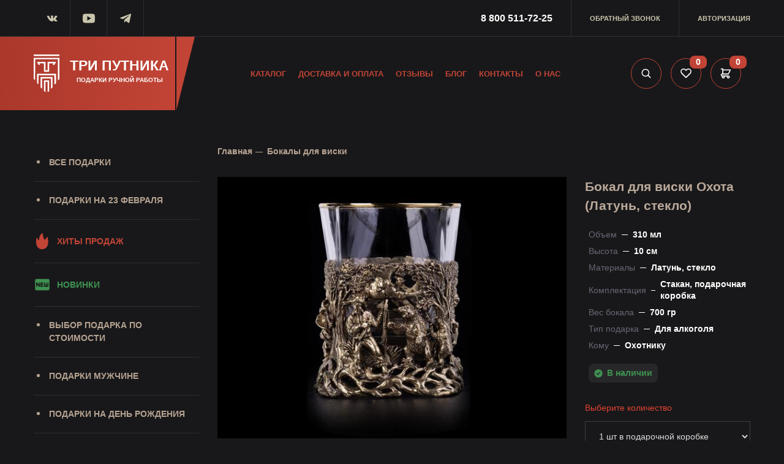

--- FILE ---
content_type: text/html; charset=utf-8
request_url: https://tri-putnika.ru/bokaly-dlya-viski/stakan-dlya-viski-ohota
body_size: 40423
content:

<!DOCTYPE html>
<!--[if IE]><![endif]-->
<!--[if IE 8 ]><html dir="ltr" lang="ru" class="ie8"><![endif]-->
<!--[if IE 9 ]><html dir="ltr" lang="ru" class="ie9"><![endif]-->
<!--[if (gt IE 9)|!(IE)]><!-->
<html dir="ltr" lang="ru" prefix="og: http://ogp.me/ns# article: http://ogp.me/ns/article#">
<head>
<meta charset="UTF-8" />
<meta name="yandex-verification" content="d42dfbc633b0d0cd" />
<meta property="og:site_name" content="Три путника" />
<meta http-equiv="X-UA-Compatible" content="IE=edge"/>
<meta name="viewport" content="width=device-width, initial-scale=1, maximum-scale=1, user-scalable=no" />
<title>Бокал для виски Охота купить в магазине Три Путника</title>

<!-- OCFilter Start -->
<!-- OCFilter End -->
      
<base href="https://tri-putnika.ru/" />
<meta name="description" content="Бокал ручной работы для виски с Охотой - это отличный подарок на любой праздник! Изделие выполнено из латуни и стекла.  Доставка по всей России!" />
<meta property="og:title" content="Бокал для виски Охота купить в магазине Три Путника" />
<meta property="og:type" content="website" />
<meta property="og:url" content="https://tri-putnika.ru/bokaly-dlya-viski/stakan-dlya-viski-ohota" />
<meta property="og:image" content="https://tri-putnika.ru/tri_putnika.jpg" />
<script src="/catalog/view/javascript/jquery/jquery-2.1.1.min.js"></script>
<link href="/catalog/view/javascript/bootstrap/css/bootstrap.min.css" rel="stylesheet"  type="text/css" />
<link href="/catalog/view/theme/default/css/main.css?1769082869" rel="stylesheet"  type="text/css" />
<script src="/catalog/view/javascript/common.js?1769082869"></script>
<link href="https://tri-putnika.ru/bokaly-dlya-viski/stakan-dlya-viski-ohota" rel="canonical" />
<link href="https://tri-putnika.ru/image/catalog/fav2020.jpg" rel="icon" />
<!-- Yandex.Metrika counter --> <script type="text/javascript" > (function(m,e,t,r,i,k,a){m[i]=m[i]||function(){(m[i].a=m[i].a||[]).push(arguments)}; m[i].l=1*new Date(); for (var j = 0; j < document.scripts.length; j++) {if (document.scripts[j].src === r) { return; }} k=e.createElement(t),a=e.getElementsByTagName(t)[0],k.async=1,k.src=r,a.parentNode.insertBefore(k,a)}) (window, document, "script", "https://mc.webvisor.org/metrika/tag_ww.js", "ym"); ym(52710049, "init", { clickmap:true, trackLinks:true, accurateTrackBounce:true, webvisor:true, trackHash:true, ecommerce:"dataLayer" }); </script> <!-- /Yandex.Metrika counter -->
 <script>
              window.dataLayer = window.dataLayer || [];
            </script>
<script>!function(){var t=document.createElement("script");t,t.async=!0,t.src="https://vk.com/js/api/openapi.js?162",t.onload=function(){VK.Retargeting.Init("VK-RTRG-427713-dJY53"),VK.Retargeting.Hit()},document.head.appendChild(t)}();</script>
<script async src="https://www.googletagmanager.com/gtag/js?id=UA-116712905-2"></script>
<script>
function gtag(){dataLayer.push(arguments);}
gtag('js', new Date());
gtag('config', 'UA-116712905-2');
</script>
<script src='https://www.google.com/recaptcha/api.js' async></script>
<!-- Top.Mail.Ru counter -->
<script type="text/javascript">
var _tmr = window._tmr || (window._tmr = []);
_tmr.push({id: "3292287", type: "pageView", start: (new Date()).getTime()});
(function (d, w, id) {
  if (d.getElementById(id)) return;
  var ts = d.createElement("script"); ts.type = "text/javascript"; ts.async = true; ts.id = id;
  ts.src = "https://top-fwz1.mail.ru/js/code.js";
  var f = function () {var s = d.getElementsByTagName("script")[0]; s.parentNode.insertBefore(ts, s);};
  if (w.opera == "[object Opera]") { d.addEventListener("DOMContentLoaded", f, false); } else { f(); }
})(document, window, "tmr-code");
</script>
<noscript><div><img src="https://top-fwz1.mail.ru/counter?id=3292287;js=na" style="position:absolute;left:-9999px;" alt="Top.Mail.Ru" /></div></noscript>
<!-- /Top.Mail.Ru counter -->

        <!-- Load Format Pagination 1.0.0 -->
<style>
.btn-load-pagination {
	background-color: #FFFFFF;
	border-color: #CCCCCC;
	color: #333333;
	border-radius: ;
	border: 1px solid #CCCCCC;
}

.btn-load-pagination:hover {
    background-color: #DDDDDD;
	color: #333333;
}
</style>      

								
																<script>
							function clickAnalytic(){
																	yaCounter52710049.reachGoal('klik1');
																								return true;
							}
						</script>
														            

                  
</head>
<body class="product-product-1074">
<noscript>
<img src="https://mc.yandex.ru/watch/52710049" style="position:absolute; left:-9999px;" alt="mc" />
</noscript>
<!-- Roistat Counter Start -->
<script>(function(w, d, s, h, id) {    w.roistatProjectId = id; w.roistatHost = h;    var p = d.location.protocol == "https:" ? "https://" : "http://";    var u = /^.*roistat_visit=[^;]+(.*)?$/.test(d.cookie) ? "/dist/module.js" : "/api/site/1.0/"+id+"/init?referrer="+encodeURIComponent(d.location.href);    var js = d.createElement(s); js.charset="UTF-8"; js.async = 1; js.src = p+h+u; var js2 = d.getElementsByTagName(s)[0]; js2.parentNode.insertBefore(js, js2);})(window, document, 'script', 'cloud.roistat.com', 'ad8575d4085658dc439bbacbe4ecda86');</script>
<!-- Roistat Counter End -->

<div id="clientID" style="display: none;"></div>

<!--  -->

<div class="search_module">
  
   <div id="search2">
  <input type="text" name="search" value="" placeholder="Поиск товара по каталогу" autocomplete="off">
  <button type="button"><svg fill="none" height="24" stroke="#000" stroke-linecap="round" stroke-linejoin="round" stroke-width="2" viewBox="0 0 24 24" width="24" xmlns="http://www.w3.org/2000/svg"><circle cx="10.5" cy="10.5" r="7.5"/><line x1="21" x2="15.8" y1="21" y2="15.8"/></svg></button>
</div>

<div class="mask2"></div>

</div>


<div class="mobilebar">
  <div class="burger">
    <span></span>
    <span></span>
    <span></span>
  </div>
  <a href="/" class="logomob"> <i><img src="catalog/view/theme/default/images/Logo-2.svg" width="100" height="150" alt="Три путник"></i> Три путника</a>


     <a href="/checkout" class="cart-top pc module0 ">

<svg width="22" height="20" viewBox="0 0 22 20" fill="none" xmlns="http://www.w3.org/2000/svg">
<path d="M16 14C16.6367 14.0003 17.2569 14.2033 17.7707 14.5794C18.2844 14.9556 18.6652 15.4855 18.8578 16.0924C19.0505 16.6993 19.045 17.3518 18.8422 17.9554C18.6394 18.559 18.2498 19.0824 17.7298 19.4499C17.2098 19.8174 16.5864 20.0099 15.9497 19.9996C15.313 19.9893 14.6961 19.7766 14.1883 19.3924C13.6805 19.0082 13.3082 18.4724 13.1251 17.8625C12.942 17.2527 12.9577 16.6003 13.17 16H8.82999C8.99134 16.4567 9.0397 16.9457 8.97093 17.4252C8.90216 17.9047 8.71831 18.3604 8.43509 18.7534C8.15187 19.1463 7.7777 19.4649 7.34458 19.6818C6.91146 19.8987 6.43226 20.0075 5.94794 19.9988C5.46363 19.9902 4.9886 19.8645 4.56347 19.6323C4.13834 19.4001 3.77574 19.0685 3.50668 18.6657C3.23762 18.2629 3.0701 17.8009 3.01843 17.3193C2.96676 16.8377 3.03249 16.3507 3.20999 15.9C2.50381 15.713 1.89011 15.2748 1.48403 14.6676C1.07795 14.0604 0.907379 13.3258 1.00433 12.6018C1.10128 11.8777 1.45908 11.2139 2.01061 10.7349C2.56214 10.2559 3.2695 9.9946 3.99999 10V2H1.99999C1.73477 2 1.48042 1.89464 1.29288 1.70711C1.10534 1.51957 0.999986 1.26522 0.999986 1C0.999986 0.734784 1.10534 0.48043 1.29288 0.292893C1.48042 0.105357 1.73477 0 1.99999 0H4.99999C5.2652 0 5.51956 0.105357 5.70709 0.292893C5.89463 0.48043 5.99999 0.734784 5.99999 1V2H20C20.1713 1.9988 20.34 2.04164 20.49 2.12439C20.64 2.20715 20.7663 2.32706 20.8566 2.47261C20.947 2.61817 20.9984 2.78449 21.006 2.95564C21.0136 3.12679 20.9771 3.29701 20.9 3.45L16.9 11.45C16.8161 11.6164 16.6874 11.7561 16.5284 11.8533C16.3694 11.9505 16.1864 12.0013 16 12H3.99999C3.73477 12 3.48042 12.1054 3.29288 12.2929C3.10534 12.4804 2.99999 12.7348 2.99999 13C2.99999 13.2652 3.10534 13.5196 3.29288 13.7071C3.48042 13.8946 3.73477 14 3.99999 14H16ZM5.99999 10H15.38L18.38 4H5.99999V10ZM5.99999 18C6.2652 18 6.51956 17.8946 6.70709 17.7071C6.89463 17.5196 6.99999 17.2652 6.99999 17C6.99999 16.7348 6.89463 16.4804 6.70709 16.2929C6.51956 16.1054 6.2652 16 5.99999 16C5.73477 16 5.48042 16.1054 5.29288 16.2929C5.10534 16.4804 4.99999 16.7348 4.99999 17C4.99999 17.2652 5.10534 17.5196 5.29288 17.7071C5.48042 17.8946 5.73477 18 5.99999 18ZM16 18C16.2652 18 16.5196 17.8946 16.7071 17.7071C16.8946 17.5196 17 17.2652 17 17C17 16.7348 16.8946 16.4804 16.7071 16.2929C16.5196 16.1054 16.2652 16 16 16C15.7348 16 15.4804 16.1054 15.2929 16.2929C15.1053 16.4804 15 16.7348 15 17C15 17.2652 15.1053 17.5196 15.2929 17.7071C15.4804 17.8946 15.7348 18 16 18Z" fill="white"/>
</svg>


<span class="cart-total">0</span>
</a>
  
<a href="/checkout" class="cartsmob module0 mob">
<svg width="22" height="20" viewBox="0 0 22 20" fill="none" xmlns="http://www.w3.org/2000/svg">
<path d="M16 14C16.6367 14.0003 17.2569 14.2033 17.7707 14.5794C18.2844 14.9556 18.6652 15.4855 18.8578 16.0924C19.0505 16.6993 19.045 17.3518 18.8422 17.9554C18.6394 18.559 18.2498 19.0824 17.7298 19.4499C17.2098 19.8174 16.5864 20.0099 15.9497 19.9996C15.313 19.9893 14.6961 19.7766 14.1883 19.3924C13.6805 19.0082 13.3082 18.4724 13.1251 17.8625C12.942 17.2527 12.9577 16.6003 13.17 16H8.82999C8.99134 16.4567 9.0397 16.9457 8.97093 17.4252C8.90216 17.9047 8.71831 18.3604 8.43509 18.7534C8.15187 19.1463 7.7777 19.4649 7.34458 19.6818C6.91146 19.8987 6.43226 20.0075 5.94794 19.9988C5.46363 19.9902 4.9886 19.8645 4.56347 19.6323C4.13834 19.4001 3.77574 19.0685 3.50668 18.6657C3.23762 18.2629 3.0701 17.8009 3.01843 17.3193C2.96676 16.8377 3.03249 16.3507 3.20999 15.9C2.50381 15.713 1.89011 15.2748 1.48403 14.6676C1.07795 14.0604 0.907379 13.3258 1.00433 12.6018C1.10128 11.8777 1.45908 11.2139 2.01061 10.7349C2.56214 10.2559 3.2695 9.9946 3.99999 10V2H1.99999C1.73477 2 1.48042 1.89464 1.29288 1.70711C1.10534 1.51957 0.999986 1.26522 0.999986 1C0.999986 0.734784 1.10534 0.48043 1.29288 0.292893C1.48042 0.105357 1.73477 0 1.99999 0H4.99999C5.2652 0 5.51956 0.105357 5.70709 0.292893C5.89463 0.48043 5.99999 0.734784 5.99999 1V2H20C20.1713 1.9988 20.34 2.04164 20.49 2.12439C20.64 2.20715 20.7663 2.32706 20.8566 2.47261C20.947 2.61817 20.9984 2.78449 21.006 2.95564C21.0136 3.12679 20.9771 3.29701 20.9 3.45L16.9 11.45C16.8161 11.6164 16.6874 11.7561 16.5284 11.8533C16.3694 11.9505 16.1864 12.0013 16 12H3.99999C3.73477 12 3.48042 12.1054 3.29288 12.2929C3.10534 12.4804 2.99999 12.7348 2.99999 13C2.99999 13.2652 3.10534 13.5196 3.29288 13.7071C3.48042 13.8946 3.73477 14 3.99999 14H16ZM5.99999 10H15.38L18.38 4H5.99999V10ZM5.99999 18C6.2652 18 6.51956 17.8946 6.70709 17.7071C6.89463 17.5196 6.99999 17.2652 6.99999 17C6.99999 16.7348 6.89463 16.4804 6.70709 16.2929C6.51956 16.1054 6.2652 16 5.99999 16C5.73477 16 5.48042 16.1054 5.29288 16.2929C5.10534 16.4804 4.99999 16.7348 4.99999 17C4.99999 17.2652 5.10534 17.5196 5.29288 17.7071C5.48042 17.8946 5.73477 18 5.99999 18ZM16 18C16.2652 18 16.5196 17.8946 16.7071 17.7071C16.8946 17.5196 17 17.2652 17 17C17 16.7348 16.8946 16.4804 16.7071 16.2929C16.5196 16.1054 16.2652 16 16 16C15.7348 16 15.4804 16.1054 15.2929 16.2929C15.1053 16.4804 15 16.7348 15 17C15 17.2652 15.1053 17.5196 15.2929 17.7071C15.4804 17.8946 15.7348 18 16 18Z" fill="white"/>
</svg>

<span class="cart-total">0</span></a>

 
<a href="/wishlist" id="wishlist-total2" class="likemob">
<svg enable-background="new 0 0 96 96" height="96px"  version="1.1" viewBox="0 0 96 96" width="96px" xml:space="preserve" xmlns="http://www.w3.org/2000/svg" xmlns:xlink="http://www.w3.org/1999/xlink"><path d="M87.598,15.029c-9.373-9.373-24.568-9.373-33.94,0L48,20.686l-5.657-5.656c-9.373-9.373-24.569-9.373-33.941,0  c-9.373,9.373-9.373,24.568,0,33.941l5.657,5.654L48,88.566l33.941-33.941l5.656-5.654C96.971,39.598,96.971,24.402,87.598,15.029z   M70.627,54.627L48,77.254L25.374,54.627L14.061,43.314c-6.249-6.248-6.249-16.379,0-22.629c6.249-6.248,16.379-6.248,22.627,0  L48,32l11.314-11.314c6.248-6.248,16.379-6.248,22.627,0c6.248,6.25,6.248,16.379,0,22.629L70.627,54.627z"/></svg>
<span>0</span></a>

<div class="search_mob"><svg fill="none" height="24" stroke="#000" stroke-linecap="round" stroke-linejoin="round" stroke-width="2" viewBox="0 0 24 24" width="24" xmlns="http://www.w3.org/2000/svg"><circle cx="10.5" cy="10.5" r="7.5"/><line x1="21" x2="15.8" y1="21" y2="15.8"/></svg></div>
  <div class="close-search"><svg class="svg__close" viewBox="0 0 32 32" xmlns="http://www.w3.org/2000/svg"><g><line class="cls-1" x1="7" x2="25" y1="7" y2="25"/><line class="cls-1" x1="7" x2="25" y1="25" y2="7"/></g></svg></div>


  <div class="close-menuu"><svg class="svg__close" viewBox="0 0 32 32" xmlns="http://www.w3.org/2000/svg"><g><line class="cls-1" x1="7" x2="25" y1="7" y2="25"/><line class="cls-1" x1="7" x2="25" y1="25" y2="7"/></g></svg></div>

</div>

<div class="mobh"></div>


<div class="nav-mob">
  

<div class="wraps">
  
   <div class="wrap">
   
   <ul> <li class="licat1"><a class="childmob">Каталог <i class="right"></i> </a>

<ul class="dropdown">

  <li class="nazad"><i></i> Назад</li>

                   <li><a href="https://tri-putnika.ru/vse-podarki/" class=" ">Все подарки</a></li>
                                <li><a href="https://tri-putnika.ru/podarki-na-23-fevralya/" class=" ">Подарки на 23 февраля</a></li>
                                <li><a href="https://tri-putnika.ru/hity-prodazh/" class=" reccat  ">Хиты продаж</a></li>
                                <li><a href="https://tri-putnika.ru/novinki/" class="  newcat ">Новинки</a></li>
                                <li><a href="https://tri-putnika.ru/vybor-podarka-po-stoimosti/" class="child   ">Выбор подарка по стоимости</a>
         
                            <ul style="display: none">
                <li>  <a href="https://tri-putnika.ru/vybor-podarka-po-stoimosti/" class="see-all"><b>- Показать все</b></a></li>
                                <li><a href="https://tri-putnika.ru/vybor-podarka-po-stoimosti/podarki-do-5000-rublej/">- до 5 000 рублей</a></li>
                                <li><a href="https://tri-putnika.ru/vybor-podarka-po-stoimosti/do-8000-rublej/">- до 8 000 рублей</a></li>
                                <li><a href="https://tri-putnika.ru/vybor-podarka-po-stoimosti/podarki-do-10000/">- до 10 000 рублей</a></li>
                                <li><a href="https://tri-putnika.ru/vybor-podarka-po-stoimosti/do-15-000-rublej/">- до 15 000 рублей</a></li>
                                <li><a href="https://tri-putnika.ru/vybor-podarka-po-stoimosti/podarki-do-20-000/">- до 20 000 рублей</a></li>
                                <li><a href="https://tri-putnika.ru/vybor-podarka-po-stoimosti/do-25-000-rublej/">- до 25 000 рублей</a></li>
                                <li><a href="https://tri-putnika.ru/vybor-podarka-po-stoimosti/podarki-do-30-000-rublej/">- до 30 000 рублей</a></li>
                                <li><a href="https://tri-putnika.ru/vybor-podarka-po-stoimosti/podarki-do-50-000/">- до 50 000 рублей</a></li>
                                <li><a href="https://tri-putnika.ru/vybor-podarka-po-stoimosti/podarki-do-100-000-rublej/">- до 100 000 рублей</a></li>
                              </ul>
                         
          
        </li>
                                <li><a href="https://tri-putnika.ru/podarki-muzhchine/" class=" ">Подарки мужчине</a></li>
                                <li><a href="https://tri-putnika.ru/podarki-na-den-rozhdeniya/" class=" ">Подарки на день рождения </a></li>
                                <li><a href="https://tri-putnika.ru/podarki-direktoru/" class=" ">Подарок директору</a></li>
                                <li><a href="https://tri-putnika.ru/podarki-na-yubilej/" class=" ">Подарки на юбилей</a></li>
                                <li><a href="https://tri-putnika.ru/vip-podarki/" class=" ">Вип подарки</a></li>
                                <li><a href="https://tri-putnika.ru/podarki-drugu/" class=" ">Подарки другу</a></li>
                                <li><a href="https://tri-putnika.ru/podarki-kollegam/" class=" ">Подарки коллегам</a></li>
                                <li><a href="https://tri-putnika.ru/podarki-dlya-muzha/" class=" ">Подарки мужу</a></li>
                                <li><a href="https://tri-putnika.ru/podarki-na-novyj-god/" class=" ">Подарки на Новый Год</a></li>
                                <li><a href="https://tri-putnika.ru/podarki-s-simvolami/" class=" ">Подарки с символами</a></li>
                                <li><a href="https://tri-putnika.ru/podarochnye-bokaly-dlya-konyaka/" class=" ">Бокалы для коньяка</a></li>
                                <li><a href="https://tri-putnika.ru/shampura/" class=" ">Шампуры ручной работы</a></li>
                                <li><a href="https://tri-putnika.ru/nabory-dlya-shashlyka/" class="child   ">Наборы для шашлыка</a>
         
                            <ul style="display: none">
                <li>  <a href="https://tri-putnika.ru/nabory-dlya-shashlyka/" class="see-all"><b>- Показать все</b></a></li>
                                <li><a href="https://tri-putnika.ru/nabory-dlya-shashlyka/nabory-dlya-shashlyka-v-kejse/">- Наборы для шашлыка в кейсе</a></li>
                                <li><a href="https://tri-putnika.ru/nabory-dlya-shashlyka/nabory-dlya-shashlyka-v-chemodane/">- Наборы для шашлыка в чемодане</a></li>
                                <li><a href="https://tri-putnika.ru/nabory-dlya-shashlyka/nabory-dlya-shashlyka-v-chekhle/">- Наборы для шашлыка в чехле</a></li>
                              </ul>
                         
          
        </li>
                                <li><a href="https://tri-putnika.ru/stopki-podarochnye/" class=" ">Стопки и лафитники</a></li>
                                <li><a href="https://tri-putnika.ru/bokaly-dlya-viski/" class=" ">Бокалы для виски</a></li>
                                <li><a href="https://tri-putnika.ru/nastolnye-igry/" class="child   ">Настольные игры</a>
         
                            <ul style="display: none">
                <li>  <a href="https://tri-putnika.ru/nastolnye-igry/" class="see-all"><b>- Показать все</b></a></li>
                                <li><a href="https://tri-putnika.ru/nastolnye-igry/domino/">- Домино</a></li>
                                <li><a href="https://tri-putnika.ru/nastolnye-igry/nardy/">- Нарды</a></li>
                                <li><a href="https://tri-putnika.ru/nastolnye-igry/shahmaty/">- Подарочные шахматы</a></li>
                              </ul>
                         
          
        </li>
                                <li><a href="https://tri-putnika.ru/podarochnye-podstakanniki/" class=" ">Подстаканники подарочные</a></li>
                                <li><a href="https://tri-putnika.ru/stakany-dlya-kofe/" class=" ">Чашки для кофе</a></li>
                                <li><a href="https://tri-putnika.ru/bokaly-dlya-vina-i-shampanskogo/" class=" ">Бокалы для вина и шампанского </a></li>
                                <li><a href="https://tri-putnika.ru/lozhki-dlya-obuvi/" class=" ">Ложки для обуви</a></li>
                                <li><a href="https://tri-putnika.ru/pivnye-bokaly/" class=" ">Пивные бокалы</a></li>
                                <li><a href="https://tri-putnika.ru/podarki-na-svadbu/" class=" ">Подарки на свадьбу</a></li>
                                <li><a href="https://tri-putnika.ru/termosa/" class=" ">Термосы в чехле</a></li>
                                <li><a href="https://tri-putnika.ru/nabory-dlya-chistki-oruzhiya/" class=" ">Наборы для чистки оружия</a></li>
                                <li><a href="https://tri-putnika.ru/oblozhki-na-pasport/" class=" ">Обложки на паспорт</a></li>
                                <li><a href="https://tri-putnika.ru/podarki-znak-zodiaka/" class="child   ">Подарки по знакам зодиака</a>
         
                            <ul style="display: none">
                <li>  <a href="https://tri-putnika.ru/podarki-znak-zodiaka/" class="see-all"><b>- Показать все</b></a></li>
                                <li><a href="https://tri-putnika.ru/podarki-znak-zodiaka/podarok-lvu/">- Для льва</a></li>
                                <li><a href="https://tri-putnika.ru/podarki-znak-zodiaka/podarki-dlya-bliznecov/">- Для близнецов</a></li>
                                <li><a href="https://tri-putnika.ru/podarki-znak-zodiaka/dlya-vesov/">- Для весов</a></li>
                                <li><a href="https://tri-putnika.ru/podarki-znak-zodiaka/dlya-kozeroga/">- Для козерога</a></li>
                                <li><a href="https://tri-putnika.ru/podarki-znak-zodiaka/dlya-raka/">- Для рака</a></li>
                                <li><a href="https://tri-putnika.ru/podarki-znak-zodiaka/podarki-skorpionu/">- Для скорпиона</a></li>
                                <li><a href="https://tri-putnika.ru/podarki-znak-zodiaka/podarki-strelcu/">- Для стрельца</a></li>
                                <li><a href="https://tri-putnika.ru/podarki-znak-zodiaka/podarki-telcu/">- Для тельца</a></li>
                                <li><a href="https://tri-putnika.ru/podarki-znak-zodiaka/podarki-deve/">- Для девы</a></li>
                                <li><a href="https://tri-putnika.ru/podarki-znak-zodiaka/podarki-vodoleyu/">- Для водолея</a></li>
                                <li><a href="https://tri-putnika.ru/podarki-znak-zodiaka/podarki-rybam/">- Для рыб</a></li>
                                <li><a href="https://tri-putnika.ru/podarki-znak-zodiaka/podarki-ovnu/">- Для овна</a></li>
                              </ul>
                         
          
        </li>
                                <li><a href="https://tri-putnika.ru/reshetki-gril/" class=" ">Решетки Гриль</a></li>
                                <li><a href="https://tri-putnika.ru/nozhi/" class="child   ">Ножи ручной работы</a>
         
                            <ul style="display: none">
                <li>  <a href="https://tri-putnika.ru/nozhi/" class="see-all"><b>- Показать все</b></a></li>
                                <li><a href="https://tri-putnika.ru/nozhi/nozhi-iz-damasskoj-stali/">- Ножи из дамасской стали</a></li>
                                <li><a href="https://tri-putnika.ru/nozhi/nozhi-iz-stali-d2/">- Ножи из стали D2</a></li>
                                <li><a href="https://tri-putnika.ru/nozhi/nozhi-iz-stali-elmax/">- Ножи из стали ELMAX</a></li>
                                <li><a href="https://tri-putnika.ru/nozhi/nozhi-iz-stali-vg-10/">- Ножи из стали VG-10</a></li>
                                <li><a href="https://tri-putnika.ru/nozhi/nozhi-iz-stali-h12mf/">- Ножи из стали х12мф</a></li>
                                <li><a href="https://tri-putnika.ru/nozhi/ohotnichi-nozhi/">- Охотничьи ножи</a></li>
                                <li><a href="https://tri-putnika.ru/nozhi/podarochnye-nozhi/">- Подарочные ножи</a></li>
                                <li><a href="https://tri-putnika.ru/nozhi/skladnye-nozhi/">- Складные ножи</a></li>
                                <li><a href="https://tri-putnika.ru/nozhi/filejnye-nozhi/">- Филейные ножи </a></li>
                                <li><a href="https://tri-putnika.ru/nozhi/finki-nkvd/">- Финки НКВД</a></li>
                                <li><a href="https://tri-putnika.ru/nozhi/finskie-nozhi/">- Финские ножи</a></li>
                              </ul>
                         
          
        </li>
                                <li><a href="https://tri-putnika.ru/derevyannye-klyuchnicy/" class=" ">Деревянные ключницы</a></li>
                                <li><a href="https://tri-putnika.ru/reznye-panno/" class=" ">Резные панно и картины</a></li>
                                <li><a href="https://tri-putnika.ru/chasy/" class=" ">Резные часы</a></li>
                                <li><a href="https://tri-putnika.ru/stolovye-pribory-dlya-piknika-1/" class=" ">Столовые приборы</a></li>
                                <li><a href="https://tri-putnika.ru/remni-ruchnoj-raboty/" class=" ">Ремни ручной работы</a></li>
                                <li><a href="https://tri-putnika.ru/statuetki/" class=" ">Статуэтки</a></li>
                                <li><a href="https://tri-putnika.ru/chajnye-lozhki/" class=" ">Чайные ложки</a></li>
                                <li><a href="https://tri-putnika.ru/shkatulki-dlya-ukrashenij/" class=" ">Шкатулки для документов и украшений</a></li>
                                <li><a href="https://tri-putnika.ru/podarki-rodstvennikam/" class="child   ">Подарки родственникам</a>
         
                            <ul style="display: none">
                <li>  <a href="https://tri-putnika.ru/podarki-rodstvennikam/" class="see-all"><b>- Показать все</b></a></li>
                                <li><a href="https://tri-putnika.ru/podarki-rodstvennikam/podarki-dlya-brata/">- Брату</a></li>
                                <li><a href="https://tri-putnika.ru/podarki-rodstvennikam/podarki-dlya-dyadi/">- Дяде</a></li>
                                <li><a href="https://tri-putnika.ru/podarki-rodstvennikam/podarki-dlya-zyatya/">- Зятю</a></li>
                                <li><a href="https://tri-putnika.ru/podarki-rodstvennikam/podarki-dlya-otca/">- Отцу</a></li>
                                <li><a href="https://tri-putnika.ru/podarki-rodstvennikam/podarki-roditelyam/">- Родителям</a></li>
                                <li><a href="https://tri-putnika.ru/podarki-rodstvennikam/podarki-svatam/">- Сватам</a></li>
                                <li><a href="https://tri-putnika.ru/podarki-rodstvennikam/podarki-svekru/">- Свекру</a></li>
                                <li><a href="https://tri-putnika.ru/podarki-rodstvennikam/podarki-testyu/">- Тестю</a></li>
                              </ul>
                         
          
        </li>
                                <li><a href="https://tri-putnika.ru/podarki-prazdnik/" class=" ">Подарки на праздники</a></li>
                                <li><a href="https://tri-putnika.ru/podborki-po-interesam/" class=" ">Подарки по интересам</a></li>
                                <li><a href="https://tri-putnika.ru/podarki-po-professiyam/" class=" ">Подарки по профессиям</a></li>
                                <li><a href="https://tri-putnika.ru/superskidka/" class=" reccat  ">Акции и скидки</a></li>
                </ul>

 
       <li><a href="/delivery">Доставка и оплата</a></li>
    <li><a href="/otzyvy/">Отзывы</a></li>
     <li><a href="/video">Видео</a></li>
     <li><a href="blog">Блог</a></li>
    <li><a href="/kontakty">Контакты</a></li>
     <li><a href="/about_us/">О нас     </a></li>
     
     <li><a href="/login" class="gologin"><svg xmlns="http://www.w3.org/2000/svg" width="16" height="17" viewBox="0 0 16 17">
      <defs>
        <style>
          .loccls-1 {
            fill: var(--maincolor);
            fill-rule: evenodd;
        }
        </style>
      </defs>
      <path class="loccls-1" d="M14,17H2a2,2,0,0,1-2-2V8A2,2,0,0,1,2,6H3V4A4,4,0,0,1,7,0H9a4,4,0,0,1,4,4V6h1a2,2,0,0,1,2,2v7A2,2,0,0,1,14,17ZM11,4A2,2,0,0,0,9,2H7A2,2,0,0,0,5,4V6h6V4Zm3,4H2v7H14V8ZM8,9a1,1,0,0,1,1,1v2a1,1,0,0,1-2,0V10A1,1,0,0,1,8,9Z"></path>
    </svg> Личный кабинет</a></li>

       </ul>



<div class="contact-block">
  
  <div class="item clearfix">
    <div class="icon"><img src="catalog/view/theme/default/images/call.png" alt="call"></div>
    <div class="descr"> <a href="tel:88005117225" class="tel"> 8 800 <span>511-72-25</span></a></div>
  </div>
  
   <div class="item clearfix">
    <div class="icon"><img src="catalog/view/theme/default/images/email.png" alt="email"></div>
    <div class="descr"><a href="mailto:tri-putnika.ru@yandex.ru">tri-putnika.ru@yandex.ru</a></div>
  </div>

  <a href="" class="callback" data-toggle="modal" data-target="#callback">Обратный звонок</a>

</div>


<div class="iMessageBox">
            <span class="iMessageBoxTitle">
              Связаться с нами в месенджерах:
            </span>
            <a href="http://vk.me/triputnika" target="_blank" onclick="ym(52710049,'reachGoal','q4050');" class="k2 iMessageBoxItem"></a>
            <a href="https://t.me/triputnika" target="_blank" onclick="ym(52710049,'reachGoal','q4050');" class="telega iMessageBoxItem"></a>
            <a href="https://wa.me/79877494337" target="_blank" onclick="ym(52710049,'reachGoal','q4050');" class="whats iMessageBoxItem"></a>
          </div>

<div class="social-block">
  
  <div class="ctitle">Мы в социальных сетях</div>

   <a href="//vk.com/triputnika" target="_blank" title="Vk" class="vk clearfix">
            <span class="icon"></span>
            <span class="descr">Мы в Вконтакте</span>
          </a>

        
          <a href="//youtube.com/channel/UCstwFPhrAWds-mB3jlp7xGw?view_as=subscriber" title="Youtube" target="_blank" class="you clearfix">
            <span class="icon"></span>
            <span class="descr">Мы в YouTube</span>
          </a>

          <a href="//t.me/tri_putnika_shop" rel="noreferrer" target="_blank">
            <span class="icon" style="display: flex; align-items: center; justify-content: center;"><svg height="22px" width="22px" style="enable-background:new 0 0 512 512;" class="svg__stroke" version="1.1" viewBox="0 0 512 512" width="512px" xml:space="preserve" xmlns="http://www.w3.org/2000/svg" xmlns:xlink="http://www.w3.org/1999/xlink"><g id="_x33_35-telegram"><g><g><path d="M484.689,98.231l-69.417,327.37c-5.237,23.105-18.895,28.854-38.304,17.972L271.2,365.631     l-51.034,49.086c-5.646,5.647-10.371,10.372-21.256,10.372l7.598-107.722L402.539,140.23c8.523-7.598-1.848-11.809-13.247-4.21     L146.95,288.614L42.619,255.96c-22.694-7.086-23.104-22.695,4.723-33.579L455.423,65.166     C474.316,58.081,490.85,69.375,484.689,98.231z" style="fill:#c24436"/></g></g></g><g id="Layer_1"/></svg></span>
            <span class="descr">Мы в Telegram</span>
          </a>

</div>
 </div>

</div>


</div>


<!--  -->

<div class="topbar">
    <div class="container">
      <div class="social">
          <a href="//vk.com/triputnika" rel="noreferrer" target="_blank"><svg viewBox="0 0 24 24" width="24" xmlns="http://www.w3.org/2000/svg"><title/><path d="M21.54736,7H18.25688a.74281.74281,0,0,0-.65452.39156s-1.31237,2.41693-1.73392,3.231C14.73438,12.8125,14,12.125,14,11.10863V7.60417A1.10417,1.10417,0,0,0,12.89583,6.5h-2.474a1.9818,1.9818,0,0,0-1.751.8125s1.25626-.20312,1.25626,1.48958c0,.41974.02162,1.62723.04132,2.64a.72943.72943,0,0,1-1.273.50431,21.54029,21.54029,0,0,1-2.4982-4.54359A.69314.69314,0,0,0,5.5668,7C4.8532,7,3.42522,7,2.57719,7a.508.508,0,0,0-.47969.68481C3.00529,10.17487,6.91576,18,11.37917,18h1.87865A.74219.74219,0,0,0,14,17.25781V16.12342a.7293.7293,0,0,1,1.22868-.5315l2.24861,2.1127A1.08911,1.08911,0,0,0,18.223,18h2.95281c1.42415,0,1.42415-.98824.64768-1.75294-.54645-.53817-2.51832-2.61663-2.51832-2.61663A1.01862,1.01862,0,0,1,19.2268,12.307c.63737-.83876,1.67988-2.21175,2.122-2.79993C21.95313,8.70313,23.04688,7,21.54736,7Z"/></svg></a>
          <a href="//youtube.com/channel/UCstwFPhrAWds-mB3jlp7xGw?view_as=subscriber"  target="_blank" rel="noreferrer"><svg enable-background="new 0 0 32 32" height="32px"  viewBox="0 0 32 32" width="32px" xml:space="preserve" xmlns="http://www.w3.org/2000/svg" xmlns:xlink="http://www.w3.org/1999/xlink"><g><path d="M31.67,9.179c0,0-0.312-2.353-1.271-3.389c-1.217-1.358-2.58-1.366-3.205-1.443C22.717,4,16.002,4,16.002,4   h-0.015c0,0-6.715,0-11.191,0.347C4.171,4.424,2.809,4.432,1.591,5.79C0.633,6.826,0.32,9.179,0.32,9.179S0,11.94,0,14.701v2.588   c0,2.763,0.32,5.523,0.32,5.523s0.312,2.352,1.271,3.386c1.218,1.358,2.815,1.317,3.527,1.459C7.677,27.919,15.995,28,15.995,28   s6.722-0.012,11.199-0.355c0.625-0.08,1.988-0.088,3.205-1.446c0.958-1.034,1.271-3.386,1.271-3.386s0.32-2.761,0.32-5.523v-2.588   C31.99,11.94,31.67,9.179,31.67,9.179z" fill="#E02F2F"/><polygon fill="#18181a" points="12,10 12,22 22,16  "/></g><g/><g/><g/><g/><g/><g/></svg></a>
          <a href="//t.me/tri_putnika_shop" rel="noreferrer" target="_blank"><svg height="22px" width="22px" style="enable-background:new 0 0 512 512;" version="1.1" viewBox="0 0 512 512" width="512px" xml:space="preserve" xmlns="http://www.w3.org/2000/svg" xmlns:xlink="http://www.w3.org/1999/xlink"><g id="_x33_35-telegram"><g><g><path d="M484.689,98.231l-69.417,327.37c-5.237,23.105-18.895,28.854-38.304,17.972L271.2,365.631     l-51.034,49.086c-5.646,5.647-10.371,10.372-21.256,10.372l7.598-107.722L402.539,140.23c8.523-7.598-1.848-11.809-13.247-4.21     L146.95,288.614L42.619,255.96c-22.694-7.086-23.104-22.695,4.723-33.579L455.423,65.166     C474.316,58.081,490.85,69.375,484.689,98.231z" style="fill:#c9c5ac"/></g></g></g><g id="Layer_1"/></svg>
          </a>
        </div>


      <div class="flinks">
                  <a href="https://tri-putnika.ru/login/">Авторизация</a>
                <a href="" data-toggle="modal" data-target="#callback">Обратный звонок</a>
        <a href="tel:88005117225" class="tel"> 8 800 511-72-25</a>
      </div>
    </div>
  </div>  

  <div class="container">
    <div class="hhead">
    
    <div class="logonew">
      <a href="" class="logos"><i><img src="catalog/view/theme/default/images/logo_white.svg" width="100" height="150" alt="Три путник"></i> <div class="logotype">ТРИ ПУТНИКА <span>Подарки ручной работы</span></div></a>
    </div>

    <nav>
    <ul>
      <li><a href="/katalog/" >Каталог</a>
        <li><a href="/delivery">Доставка и оплата</a></li>
     <li><a href="/otzyvy/">Отзывы</a></li>
      <li><a href="blog">Блог</a></li>
     <li><a href="/kontakty">Контакты</a></li>
  <li><a href="/about_us/">О нас     </a></li> 
    </ul>
    </nav>

    <div class="module_head">
        <a href="/checkout" class="cart-top pc module0 ">

<svg width="22" height="20" viewBox="0 0 22 20" fill="none" xmlns="http://www.w3.org/2000/svg">
<path d="M16 14C16.6367 14.0003 17.2569 14.2033 17.7707 14.5794C18.2844 14.9556 18.6652 15.4855 18.8578 16.0924C19.0505 16.6993 19.045 17.3518 18.8422 17.9554C18.6394 18.559 18.2498 19.0824 17.7298 19.4499C17.2098 19.8174 16.5864 20.0099 15.9497 19.9996C15.313 19.9893 14.6961 19.7766 14.1883 19.3924C13.6805 19.0082 13.3082 18.4724 13.1251 17.8625C12.942 17.2527 12.9577 16.6003 13.17 16H8.82999C8.99134 16.4567 9.0397 16.9457 8.97093 17.4252C8.90216 17.9047 8.71831 18.3604 8.43509 18.7534C8.15187 19.1463 7.7777 19.4649 7.34458 19.6818C6.91146 19.8987 6.43226 20.0075 5.94794 19.9988C5.46363 19.9902 4.9886 19.8645 4.56347 19.6323C4.13834 19.4001 3.77574 19.0685 3.50668 18.6657C3.23762 18.2629 3.0701 17.8009 3.01843 17.3193C2.96676 16.8377 3.03249 16.3507 3.20999 15.9C2.50381 15.713 1.89011 15.2748 1.48403 14.6676C1.07795 14.0604 0.907379 13.3258 1.00433 12.6018C1.10128 11.8777 1.45908 11.2139 2.01061 10.7349C2.56214 10.2559 3.2695 9.9946 3.99999 10V2H1.99999C1.73477 2 1.48042 1.89464 1.29288 1.70711C1.10534 1.51957 0.999986 1.26522 0.999986 1C0.999986 0.734784 1.10534 0.48043 1.29288 0.292893C1.48042 0.105357 1.73477 0 1.99999 0H4.99999C5.2652 0 5.51956 0.105357 5.70709 0.292893C5.89463 0.48043 5.99999 0.734784 5.99999 1V2H20C20.1713 1.9988 20.34 2.04164 20.49 2.12439C20.64 2.20715 20.7663 2.32706 20.8566 2.47261C20.947 2.61817 20.9984 2.78449 21.006 2.95564C21.0136 3.12679 20.9771 3.29701 20.9 3.45L16.9 11.45C16.8161 11.6164 16.6874 11.7561 16.5284 11.8533C16.3694 11.9505 16.1864 12.0013 16 12H3.99999C3.73477 12 3.48042 12.1054 3.29288 12.2929C3.10534 12.4804 2.99999 12.7348 2.99999 13C2.99999 13.2652 3.10534 13.5196 3.29288 13.7071C3.48042 13.8946 3.73477 14 3.99999 14H16ZM5.99999 10H15.38L18.38 4H5.99999V10ZM5.99999 18C6.2652 18 6.51956 17.8946 6.70709 17.7071C6.89463 17.5196 6.99999 17.2652 6.99999 17C6.99999 16.7348 6.89463 16.4804 6.70709 16.2929C6.51956 16.1054 6.2652 16 5.99999 16C5.73477 16 5.48042 16.1054 5.29288 16.2929C5.10534 16.4804 4.99999 16.7348 4.99999 17C4.99999 17.2652 5.10534 17.5196 5.29288 17.7071C5.48042 17.8946 5.73477 18 5.99999 18ZM16 18C16.2652 18 16.5196 17.8946 16.7071 17.7071C16.8946 17.5196 17 17.2652 17 17C17 16.7348 16.8946 16.4804 16.7071 16.2929C16.5196 16.1054 16.2652 16 16 16C15.7348 16 15.4804 16.1054 15.2929 16.2929C15.1053 16.4804 15 16.7348 15 17C15 17.2652 15.1053 17.5196 15.2929 17.7071C15.4804 17.8946 15.7348 18 16 18Z" fill="white"/>
</svg>


<span class="cart-total">0</span>
</a>
  
<a href="/checkout" class="cartsmob module0 mob">
<svg width="22" height="20" viewBox="0 0 22 20" fill="none" xmlns="http://www.w3.org/2000/svg">
<path d="M16 14C16.6367 14.0003 17.2569 14.2033 17.7707 14.5794C18.2844 14.9556 18.6652 15.4855 18.8578 16.0924C19.0505 16.6993 19.045 17.3518 18.8422 17.9554C18.6394 18.559 18.2498 19.0824 17.7298 19.4499C17.2098 19.8174 16.5864 20.0099 15.9497 19.9996C15.313 19.9893 14.6961 19.7766 14.1883 19.3924C13.6805 19.0082 13.3082 18.4724 13.1251 17.8625C12.942 17.2527 12.9577 16.6003 13.17 16H8.82999C8.99134 16.4567 9.0397 16.9457 8.97093 17.4252C8.90216 17.9047 8.71831 18.3604 8.43509 18.7534C8.15187 19.1463 7.7777 19.4649 7.34458 19.6818C6.91146 19.8987 6.43226 20.0075 5.94794 19.9988C5.46363 19.9902 4.9886 19.8645 4.56347 19.6323C4.13834 19.4001 3.77574 19.0685 3.50668 18.6657C3.23762 18.2629 3.0701 17.8009 3.01843 17.3193C2.96676 16.8377 3.03249 16.3507 3.20999 15.9C2.50381 15.713 1.89011 15.2748 1.48403 14.6676C1.07795 14.0604 0.907379 13.3258 1.00433 12.6018C1.10128 11.8777 1.45908 11.2139 2.01061 10.7349C2.56214 10.2559 3.2695 9.9946 3.99999 10V2H1.99999C1.73477 2 1.48042 1.89464 1.29288 1.70711C1.10534 1.51957 0.999986 1.26522 0.999986 1C0.999986 0.734784 1.10534 0.48043 1.29288 0.292893C1.48042 0.105357 1.73477 0 1.99999 0H4.99999C5.2652 0 5.51956 0.105357 5.70709 0.292893C5.89463 0.48043 5.99999 0.734784 5.99999 1V2H20C20.1713 1.9988 20.34 2.04164 20.49 2.12439C20.64 2.20715 20.7663 2.32706 20.8566 2.47261C20.947 2.61817 20.9984 2.78449 21.006 2.95564C21.0136 3.12679 20.9771 3.29701 20.9 3.45L16.9 11.45C16.8161 11.6164 16.6874 11.7561 16.5284 11.8533C16.3694 11.9505 16.1864 12.0013 16 12H3.99999C3.73477 12 3.48042 12.1054 3.29288 12.2929C3.10534 12.4804 2.99999 12.7348 2.99999 13C2.99999 13.2652 3.10534 13.5196 3.29288 13.7071C3.48042 13.8946 3.73477 14 3.99999 14H16ZM5.99999 10H15.38L18.38 4H5.99999V10ZM5.99999 18C6.2652 18 6.51956 17.8946 6.70709 17.7071C6.89463 17.5196 6.99999 17.2652 6.99999 17C6.99999 16.7348 6.89463 16.4804 6.70709 16.2929C6.51956 16.1054 6.2652 16 5.99999 16C5.73477 16 5.48042 16.1054 5.29288 16.2929C5.10534 16.4804 4.99999 16.7348 4.99999 17C4.99999 17.2652 5.10534 17.5196 5.29288 17.7071C5.48042 17.8946 5.73477 18 5.99999 18ZM16 18C16.2652 18 16.5196 17.8946 16.7071 17.7071C16.8946 17.5196 17 17.2652 17 17C17 16.7348 16.8946 16.4804 16.7071 16.2929C16.5196 16.1054 16.2652 16 16 16C15.7348 16 15.4804 16.1054 15.2929 16.2929C15.1053 16.4804 15 16.7348 15 17C15 17.2652 15.1053 17.5196 15.2929 17.7071C15.4804 17.8946 15.7348 18 16 18Z" fill="white"/>
</svg>

<span class="cart-total">0</span></a>
<a href="/wishlist" id="wishlist-total" class="like">
<svg width="22" height="20" viewBox="0 0 22 20" fill="none" xmlns="http://www.w3.org/2000/svg">
<path d="M11.76 1.76C12.8974 0.700161 14.4018 0.123175 15.9562 0.150601C17.5106 0.178026 18.9937 0.807722 20.093 1.90703C21.1923 3.00633 21.822 4.48941 21.8494 6.04382C21.8768 7.59823 21.2998 9.1026 20.24 10.24L11.71 18.78C11.617 18.8737 11.5064 18.9481 11.3846 18.9989C11.2627 19.0497 11.132 19.0758 11 19.0758C10.868 19.0758 10.7373 19.0497 10.6154 18.9989C10.4936 18.9481 10.383 18.8737 10.29 18.78L1.75999 10.24C0.700153 9.1026 0.123167 7.59823 0.150593 6.04382C0.178019 4.48941 0.807715 3.00633 1.90702 1.90703C3.00632 0.807722 4.4894 0.178026 6.04381 0.150601C7.59822 0.123175 9.10259 0.700161 10.24 1.76L11 2.51L11.76 1.76ZM18.83 8.83C19.5806 8.07944 20.0022 7.06146 20.0022 6C20.0022 4.93855 19.5806 3.92056 18.83 3.17C18.4584 2.79836 18.0172 2.50356 17.5316 2.30243C17.046 2.1013 16.5256 1.99778 16 1.99778C14.9385 1.99778 13.9206 2.41944 13.17 3.17L11.71 4.64C11.617 4.73373 11.5064 4.80812 11.3846 4.85889C11.2627 4.90966 11.132 4.9358 11 4.9358C10.868 4.9358 10.7373 4.90966 10.6154 4.85889C10.4936 4.80812 10.383 4.73373 10.29 4.64L8.82999 3.17C8.07943 2.41944 7.06145 1.99778 5.99999 1.99778C4.93854 1.99778 3.92056 2.41944 3.16999 3.17C2.41943 3.92056 1.99777 4.93855 1.99777 6C1.99777 7.06146 2.41943 8.07944 3.16999 8.83L11 16.66L18.83 8.83Z" fill="white"/>
</svg>
<span>0</span></a>

<a href="" class="search-top"><svg fill="none" height="24" stroke="#000" stroke-linecap="round" stroke-linejoin="round" stroke-width="2" viewBox="0 0 24 24" width="24" xmlns="http://www.w3.org/2000/svg"><circle cx="10.5" cy="10.5" r="7.5"/><line x1="21" x2="15.8" y1="21" y2="15.8" stroke="white"/></svg></a>

<div class="searchfull">
  <div id="search">
  <input type="text" name="search" value="" placeholder="Поиск товара по каталогу" autocomplete="off">
  <button type="button"><svg fill="none" height="24" stroke="#000" stroke-linecap="round" stroke-linejoin="round" stroke-width="2" viewBox="0 0 24 24" width="24" xmlns="http://www.w3.org/2000/svg"><circle cx="10.5" cy="10.5" r="7.5"/><line x1="21" x2="15.8" y1="21" y2="15.8"/></svg></button>
</div>
</div>


    </div>

    </div>   </div>


<div class="container"> 

<!--  -->

<div class="row">
  <div class="col-sm-3">


<div class="category-left">
  

    <ul>
       
   

        <li class="  ">


<div class="">

          <a href="https://tri-putnika.ru/vse-podarki/"   class="         first"> 
                               Все подарки</a>
        
    


</div>
        </li>


                 
   

        <li class="  ">


<div class="">

          <a href="https://tri-putnika.ru/podarki-na-23-fevralya/"   class="         first"> 
                               Подарки на 23 февраля</a>
        
    


</div>
        </li>


                 
   

        <li class=" nomar ">


<div class="padd-20">

          <a href="https://tri-putnika.ru/hity-prodazh/"   class="  reccat       noli flex-c  first"> 
                            <!--   <svg width="24" height="26" viewBox="0 0 24 26" fill="none" xmlns="http://www.w3.org/2000/svg">
<path fill-rule="evenodd" clip-rule="evenodd" d="M21.3599 5.35584L13.8901 1.0103C12.7205 0.329901 11.2795 0.3299 10.1099 1.0103L2.64008 5.35584C1.47049 6.03624 0.75 7.29366 0.75 8.65446V17.3455C0.75 18.7063 1.47049 19.9638 2.64008 20.6442L10.1099 24.9897C11.2795 25.6701 12.7205 25.6701 13.8901 24.9897L21.3599 20.6442C22.5295 19.9638 23.25 18.7063 23.25 17.3455V8.65446C23.25 7.29366 22.5295 6.03624 21.3599 5.35584ZM11.37 3.20938C11.7598 2.98258 12.2402 2.98258 12.63 3.20938L20.0999 7.55492C20.4897 7.78172 20.7299 8.20086 20.7299 8.65446V17.3455C20.7299 17.7991 20.4897 18.2183 20.0999 18.4451L12.63 22.7906C12.2402 23.0174 11.7598 23.0174 11.37 22.7906L3.90013 18.4451C3.51027 18.2183 3.2701 17.7991 3.2701 17.3455V8.65446C3.2701 8.20086 3.51027 7.78172 3.90013 7.55492L11.37 3.20938ZM7.32885 17.7067C6.83677 17.2109 6.83677 16.407 7.32885 15.9112L14.8892 8.2933C15.3812 7.79748 16.1791 7.79748 16.6711 8.2933C17.1632 8.78913 17.1632 9.59302 16.6711 10.0888L9.11084 17.7067C8.61875 18.2025 7.82093 18.2025 7.32885 17.7067ZM6.32977 9.19108C6.32977 8.13927 7.17598 7.28661 8.21984 7.28661C9.26371 7.28661 10.1099 8.13927 10.1099 9.19108C10.1099 10.2429 9.26371 11.0955 8.21984 11.0955C7.17598 11.0955 6.32977 10.2429 6.32977 9.19108ZM15.7802 14.9045C14.7363 14.9045 13.8901 15.7571 13.8901 16.8089C13.8901 17.8607 14.7363 18.7134 15.7802 18.7134C16.824 18.7134 17.6702 17.8607 17.6702 16.8089C17.6702 15.7571 16.824 14.9045 15.7802 14.9045Z" fill="#C24436"/> 
</svg> -->

  <svg  Width="28" height="30"  enable-background="new 0 0 32 32" version="1.1" viewBox="0 0 32 32" xml:space="preserve" xmlns="http://www.w3.org/2000/svg" xmlns:xlink="http://www.w3.org/1999/xlink"><g id="Energy20"><path d="M25.96,8.73C25.84,8.29,25.42,7.95,24.97,8c-0.46,0.02-0.85,0.34-0.95,0.8c-0.42,2.01-1.8,4.26-3.01,4.26   c-0.4,0-0.82-0.25-1.27-0.74C18.15,10.59,17.22,4.21,17,1.9c-0.04-0.36-0.28-0.68-0.62-0.82c-0.34-0.14-0.73-0.09-1.01,0.15   c-4.99,4.1-5.49,10.56-5.45,13.44c-2.04-1.03-2.95-3.93-2.96-3.96C6.82,10.26,6.41,9.96,5.93,10c-0.47,0.04-0.85,0.38-0.92,0.85   c-1.19,7.61-0.29,13.22,2.65,16.66c2.72,3.17,6.36,3.5099,7.79,3.5099c0.38,0,0.62-0.02,0.62-0.02c3.75-0.25,6.6-1.7,8.47-4.33   C29.09,20.27,26.09,9.2,25.96,8.73z" fill="#C24436" /></g><g id="Energy19"/><g id="Energy18"/><g id="Energy17"/><g id="Energy16"/><g id="Energy15"/><g id="Energy14"/><g id="Energy13"/><g id="Energy12"/><g id="Energy11"/><g id="Energy10"/><g id="Energy09"/><g id="Energy08"/><g id="Energy07"/><g id="Energy06"/><g id="Energy05"/><g id="Energy04"/><g id="Energy03"/><g id="Energy02"/><g id="Energy01"/></svg>



           Хиты продаж</a>
        
    


</div>
        </li>


                 
   

        <li class=" nomar ">


<div class="padd-20">

          <a href="https://tri-putnika.ru/novinki/"   class="   newcat      noli flex-c  first"> 
                    <svg width="28" height="30"  viewBox="0 0 48 48" xmlns="http://www.w3.org/2000/svg" xmlns:xlink="http://www.w3.org/1999/xlink"><defs><path d="M0 0h48v48H0V0z" id="a"/></defs><clipPath id="b"><use overflow="visible" xlink:href="#a"/></clipPath><path clip-path="url(#b)" d="M40 8H8c-2.21 0-3.98 1.79-3.98 4L4 36c0 2.21 1.79 4 4 4h32c2.21 0 4-1.79 4-4V12c0-2.21-1.79-4-4-4zM17 30h-2.4l-5.1-7v7H7V18h2.5l5 7v-7H17v12zm10-9.49h-5v2.24h5v2.51h-5v2.23h5V30h-8V18h8v2.51zM41 28c0 1.1-.9 2-2 2h-8c-1.1 0-2-.9-2-2V18h2.5v9.01h2.25v-7.02h2.5v7.02h2.25V18H41v10z" fill="#3F9151" /></svg>
           Новинки</a>
        
    


</div>
        </li>


                 
   

        <li class="  ">


<div class="">

          <a href="https://tri-putnika.ru/vybor-podarka-po-stoimosti/"   class="child          first"> 
                               Выбор подарка по стоимости</a>
        
            <ul>
          <li><a href="https://tri-putnika.ru/vybor-podarka-po-stoimosti/"><b>Смотреть все</b></a></li>
                          <li><a href="https://tri-putnika.ru/vybor-podarka-po-stoimosti/podarki-do-5000-rublej/"> до 5 000 рублей</a></li>
                 <li><a href="https://tri-putnika.ru/vybor-podarka-po-stoimosti/do-8000-rublej/"> до 8 000 рублей</a></li>
                 <li><a href="https://tri-putnika.ru/vybor-podarka-po-stoimosti/podarki-do-10000/"> до 10 000 рублей</a></li>
                 <li><a href="https://tri-putnika.ru/vybor-podarka-po-stoimosti/do-15-000-rublej/"> до 15 000 рублей</a></li>
                 <li><a href="https://tri-putnika.ru/vybor-podarka-po-stoimosti/podarki-do-20-000/"> до 20 000 рублей</a></li>
                 <li><a href="https://tri-putnika.ru/vybor-podarka-po-stoimosti/do-25-000-rublej/"> до 25 000 рублей</a></li>
                 <li><a href="https://tri-putnika.ru/vybor-podarka-po-stoimosti/podarki-do-30-000-rublej/"> до 30 000 рублей</a></li>
                 <li><a href="https://tri-putnika.ru/vybor-podarka-po-stoimosti/podarki-do-50-000/"> до 50 000 рублей</a></li>
                 <li><a href="https://tri-putnika.ru/vybor-podarka-po-stoimosti/podarki-do-100-000-rublej/"> до 100 000 рублей</a></li>
           </ul>
     


</div>
        </li>


                 
   

        <li class="  ">


<div class="">

          <a href="https://tri-putnika.ru/podarki-muzhchine/"   class="         first"> 
                               Подарки мужчине</a>
        
    


</div>
        </li>


                 
   

        <li class="  ">


<div class="">

          <a href="https://tri-putnika.ru/podarki-na-den-rozhdeniya/"   class="         first"> 
                               Подарки на день рождения </a>
        
    


</div>
        </li>


                 
   

        <li class="  ">


<div class="">

          <a href="https://tri-putnika.ru/podarki-direktoru/"   class="         first"> 
                               Подарок директору</a>
        
    


</div>
        </li>


                 
   

        <li class="  ">


<div class="">

          <a href="https://tri-putnika.ru/podarki-na-yubilej/"   class="         first"> 
                               Подарки на юбилей</a>
        
    


</div>
        </li>


                 
   

        <li class="  ">


<div class="">

          <a href="https://tri-putnika.ru/vip-podarki/"   class="         first"> 
                               Вип подарки</a>
        
    


</div>
        </li>


                 
   

        <li class="  ">


<div class="">

          <a href="https://tri-putnika.ru/podarki-drugu/"   class="         first"> 
                               Подарки другу</a>
        
    


</div>
        </li>


                 
   

        <li class="  ">


<div class="">

          <a href="https://tri-putnika.ru/podarki-kollegam/"   class="         first"> 
                               Подарки коллегам</a>
        
    


</div>
        </li>


                 
   

        <li class="  ">


<div class="">

          <a href="https://tri-putnika.ru/podarki-dlya-muzha/"   class="         first"> 
                               Подарки мужу</a>
        
    


</div>
        </li>


                 
   

        <li class=" nomar ">


<div class="">

          <a href="https://tri-putnika.ru/podarki-na-novyj-god/"   class="     newyear    noli flex-c  first"> 
                    <svg  width="22" height="24"  viewBox="0 0 448 512" xmlns="http://www.w3.org/2000/svg"><path d="M413.8 447.1L256 448l0 31.99C256 497.7 241.8 512 224.1 512c-17.67 0-32.1-14.32-32.1-31.99l0-31.99l-158.9-.0099c-28.5 0-43.69-34.49-24.69-56.4l68.98-79.59H62.22c-25.41 0-39.15-29.8-22.67-49.13l60.41-70.85H89.21c-21.28 0-32.87-22.5-19.28-37.31l134.8-146.5c10.4-11.3 28.22-11.3 38.62-.0033l134.9 146.5c13.62 14.81 2.001 37.31-19.28 37.31h-10.77l60.35 70.86c16.46 19.34 2.716 49.12-22.68 49.12h-15.2l68.98 79.59C458.7 413.7 443.1 447.1 413.8 447.1z" fill="#C24436" /></svg>
           Подарки на Новый Год</a>
        
    


</div>
        </li>


                 
   

        <li class="  ">


<div class="">

          <a href="https://tri-putnika.ru/podarki-s-simvolami/"   class="         first"> 
                               Подарки с символами</a>
        
    


</div>
        </li>


                 
   

        <li class="  ">


<div class="">

          <a href="https://tri-putnika.ru/podarochnye-bokaly-dlya-konyaka/"   class="         first"> 
                               Бокалы для коньяка</a>
        
    


</div>
        </li>


                 
   

        <li class="  ">


<div class="">

          <a href="https://tri-putnika.ru/shampura/"   class="         first"> 
                               Шампуры ручной работы</a>
        
    


</div>
        </li>


                 
   

        <li class="  ">


<div class="">

          <a href="https://tri-putnika.ru/nabory-dlya-shashlyka/"   class="child          first"> 
                               Наборы для шашлыка</a>
        
            <ul>
          <li><a href="https://tri-putnika.ru/nabory-dlya-shashlyka/"><b>Смотреть все</b></a></li>
                          <li><a href="https://tri-putnika.ru/nabory-dlya-shashlyka/nabory-dlya-shashlyka-v-kejse/"> Наборы для шашлыка в кейсе</a></li>
                 <li><a href="https://tri-putnika.ru/nabory-dlya-shashlyka/nabory-dlya-shashlyka-v-chemodane/"> Наборы для шашлыка в чемодане</a></li>
                 <li><a href="https://tri-putnika.ru/nabory-dlya-shashlyka/nabory-dlya-shashlyka-v-chekhle/"> Наборы для шашлыка в чехле</a></li>
           </ul>
     


</div>
        </li>


                 
   

        <li class="  ">


<div class="">

          <a href="https://tri-putnika.ru/stopki-podarochnye/"   class="         first"> 
                               Стопки и лафитники</a>
        
    


</div>
        </li>


                 
   

        <li class=" active  ">


<div class="">

          <a href="https://tri-putnika.ru/bokaly-dlya-viski/"   class="         first"> 
                               Бокалы для виски</a>
        
    


</div>
        </li>


                 
   

        <li class="  ">


<div class="">

          <a href="https://tri-putnika.ru/nastolnye-igry/"   class="child          first"> 
                               Настольные игры</a>
        
            <ul>
          <li><a href="https://tri-putnika.ru/nastolnye-igry/"><b>Смотреть все</b></a></li>
                          <li><a href="https://tri-putnika.ru/nastolnye-igry/domino/"> Домино</a></li>
                 <li><a href="https://tri-putnika.ru/nastolnye-igry/nardy/"> Нарды</a></li>
                 <li><a href="https://tri-putnika.ru/nastolnye-igry/shahmaty/"> Подарочные шахматы</a></li>
           </ul>
     


</div>
        </li>


                 
   

        <li class="  ">


<div class="">

          <a href="https://tri-putnika.ru/podarochnye-podstakanniki/"   class="         first"> 
                               Подстаканники подарочные</a>
        
    


</div>
        </li>


                 
   

        <li class="  ">


<div class="">

          <a href="https://tri-putnika.ru/stakany-dlya-kofe/"   class="         first"> 
                               Чашки для кофе</a>
        
    


</div>
        </li>


                 
   

        <li class="  ">


<div class="">

          <a href="https://tri-putnika.ru/bokaly-dlya-vina-i-shampanskogo/"   class="         first"> 
                               Бокалы для вина и шампанского </a>
        
    


</div>
        </li>


                 
   

        <li class="  ">


<div class="">

          <a href="https://tri-putnika.ru/lozhki-dlya-obuvi/"   class="         first"> 
                               Ложки для обуви</a>
        
    


</div>
        </li>


                 
   

        <li class="  ">


<div class="">

          <a href="https://tri-putnika.ru/pivnye-bokaly/"   class="         first"> 
                               Пивные бокалы</a>
        
    


</div>
        </li>


                 
   

        <li class="  ">


<div class="">

          <a href="https://tri-putnika.ru/podarki-na-svadbu/"   class="         first"> 
                               Подарки на свадьбу</a>
        
    


</div>
        </li>


                 
   

        <li class="  ">


<div class="">

          <a href="https://tri-putnika.ru/termosa/"   class="         first"> 
                               Термосы в чехле</a>
        
    


</div>
        </li>


                 
   

        <li class="  ">


<div class="">

          <a href="https://tri-putnika.ru/nabory-dlya-chistki-oruzhiya/"   class="         first"> 
                               Наборы для чистки оружия</a>
        
    


</div>
        </li>


                 
   

        <li class="  ">


<div class="">

          <a href="https://tri-putnika.ru/oblozhki-na-pasport/"   class="         first"> 
                               Обложки на паспорт</a>
        
    


</div>
        </li>


                 
   

        <li class="  ">


<div class="">

          <a href="https://tri-putnika.ru/podarki-znak-zodiaka/"   class="child          first"> 
                               Подарки по знакам зодиака</a>
        
            <ul>
          <li><a href="https://tri-putnika.ru/podarki-znak-zodiaka/"><b>Смотреть все</b></a></li>
                          <li><a href="https://tri-putnika.ru/podarki-znak-zodiaka/podarok-lvu/"> Для льва</a></li>
                 <li><a href="https://tri-putnika.ru/podarki-znak-zodiaka/podarki-dlya-bliznecov/"> Для близнецов</a></li>
                 <li><a href="https://tri-putnika.ru/podarki-znak-zodiaka/dlya-vesov/"> Для весов</a></li>
                 <li><a href="https://tri-putnika.ru/podarki-znak-zodiaka/dlya-kozeroga/"> Для козерога</a></li>
                 <li><a href="https://tri-putnika.ru/podarki-znak-zodiaka/dlya-raka/"> Для рака</a></li>
                 <li><a href="https://tri-putnika.ru/podarki-znak-zodiaka/podarki-skorpionu/"> Для скорпиона</a></li>
                 <li><a href="https://tri-putnika.ru/podarki-znak-zodiaka/podarki-strelcu/"> Для стрельца</a></li>
                 <li><a href="https://tri-putnika.ru/podarki-znak-zodiaka/podarki-telcu/"> Для тельца</a></li>
                 <li><a href="https://tri-putnika.ru/podarki-znak-zodiaka/podarki-deve/"> Для девы</a></li>
                 <li><a href="https://tri-putnika.ru/podarki-znak-zodiaka/podarki-vodoleyu/"> Для водолея</a></li>
                 <li><a href="https://tri-putnika.ru/podarki-znak-zodiaka/podarki-rybam/"> Для рыб</a></li>
                 <li><a href="https://tri-putnika.ru/podarki-znak-zodiaka/podarki-ovnu/"> Для овна</a></li>
           </ul>
     


</div>
        </li>


                 
   

        <li class="  ">


<div class="">

          <a href="https://tri-putnika.ru/reshetki-gril/"   class="         first"> 
                               Решетки Гриль</a>
        
    


</div>
        </li>


                 
   

        <li class="  ">


<div class="">

          <a href="https://tri-putnika.ru/nozhi/"   class="child          first"> 
                               Ножи ручной работы</a>
        
            <ul>
          <li><a href="https://tri-putnika.ru/nozhi/"><b>Смотреть все</b></a></li>
                          <li><a href="https://tri-putnika.ru/nozhi/nozhi-iz-damasskoj-stali/"> Ножи из дамасской стали</a></li>
                 <li><a href="https://tri-putnika.ru/nozhi/nozhi-iz-stali-d2/"> Ножи из стали D2</a></li>
                 <li><a href="https://tri-putnika.ru/nozhi/nozhi-iz-stali-elmax/"> Ножи из стали ELMAX</a></li>
                 <li><a href="https://tri-putnika.ru/nozhi/nozhi-iz-stali-vg-10/"> Ножи из стали VG-10</a></li>
                 <li><a href="https://tri-putnika.ru/nozhi/nozhi-iz-stali-h12mf/"> Ножи из стали х12мф</a></li>
                 <li><a href="https://tri-putnika.ru/nozhi/ohotnichi-nozhi/"> Охотничьи ножи</a></li>
                 <li><a href="https://tri-putnika.ru/nozhi/podarochnye-nozhi/"> Подарочные ножи</a></li>
                 <li><a href="https://tri-putnika.ru/nozhi/skladnye-nozhi/"> Складные ножи</a></li>
                 <li><a href="https://tri-putnika.ru/nozhi/filejnye-nozhi/"> Филейные ножи </a></li>
                 <li><a href="https://tri-putnika.ru/nozhi/finki-nkvd/"> Финки НКВД</a></li>
                 <li><a href="https://tri-putnika.ru/nozhi/finskie-nozhi/"> Финские ножи</a></li>
           </ul>
     


</div>
        </li>


                 
   

        <li class="  ">


<div class="">

          <a href="https://tri-putnika.ru/derevyannye-klyuchnicy/"   class="         first"> 
                               Деревянные ключницы</a>
        
    


</div>
        </li>


                 
   

        <li class="  ">


<div class="">

          <a href="https://tri-putnika.ru/reznye-panno/"   class="         first"> 
                               Резные панно и картины</a>
        
    


</div>
        </li>


                 
   

        <li class="  ">


<div class="">

          <a href="https://tri-putnika.ru/chasy/"   class="         first"> 
                               Резные часы</a>
        
    


</div>
        </li>


                 
   

        <li class="  ">


<div class="">

          <a href="https://tri-putnika.ru/stolovye-pribory-dlya-piknika-1/"   class="         first"> 
                               Столовые приборы</a>
        
    


</div>
        </li>


                 
   

        <li class="  ">


<div class="">

          <a href="https://tri-putnika.ru/remni-ruchnoj-raboty/"   class="         first"> 
                               Ремни ручной работы</a>
        
    


</div>
        </li>


                 
   

        <li class="  ">


<div class="">

          <a href="https://tri-putnika.ru/statuetki/"   class="         first"> 
                               Статуэтки</a>
        
    


</div>
        </li>


                 
   

        <li class="  ">


<div class="">

          <a href="https://tri-putnika.ru/chajnye-lozhki/"   class="         first"> 
                               Чайные ложки</a>
        
    


</div>
        </li>


                 
   

        <li class="  ">


<div class="">

          <a href="https://tri-putnika.ru/shkatulki-dlya-ukrashenij/"   class="         first"> 
                               Шкатулки для документов и украшений</a>
        
    


</div>
        </li>


                 
   

        <li class="  ">


<div class="">

          <a href="https://tri-putnika.ru/podarki-rodstvennikam/"   class="child          first"> 
                               Подарки родственникам</a>
        
            <ul>
          <li><a href="https://tri-putnika.ru/podarki-rodstvennikam/"><b>Смотреть все</b></a></li>
                          <li><a href="https://tri-putnika.ru/podarki-rodstvennikam/podarki-dlya-brata/"> Брату</a></li>
                 <li><a href="https://tri-putnika.ru/podarki-rodstvennikam/podarki-dlya-dyadi/"> Дяде</a></li>
                 <li><a href="https://tri-putnika.ru/podarki-rodstvennikam/podarki-dlya-zyatya/"> Зятю</a></li>
                 <li><a href="https://tri-putnika.ru/podarki-rodstvennikam/podarki-dlya-otca/"> Отцу</a></li>
                 <li><a href="https://tri-putnika.ru/podarki-rodstvennikam/podarki-roditelyam/"> Родителям</a></li>
                 <li><a href="https://tri-putnika.ru/podarki-rodstvennikam/podarki-svatam/"> Сватам</a></li>
                 <li><a href="https://tri-putnika.ru/podarki-rodstvennikam/podarki-svekru/"> Свекру</a></li>
                 <li><a href="https://tri-putnika.ru/podarki-rodstvennikam/podarki-testyu/"> Тестю</a></li>
           </ul>
     


</div>
        </li>


                 
   

        <li class="  ">


<div class="">

          <a href="https://tri-putnika.ru/podarki-prazdnik/"   class="         first"> 
                               Подарки на праздники</a>
        
    


</div>
        </li>


                 
   

        <li class="  ">


<div class="">

          <a href="https://tri-putnika.ru/podborki-po-interesam/"   class="         first"> 
                               Подарки по интересам</a>
        
    


</div>
        </li>


                 
   

        <li class="  ">


<div class="">

          <a href="https://tri-putnika.ru/podarki-po-professiyam/"   class="         first"> 
                               Подарки по профессиям</a>
        
    


</div>
        </li>


                 
   

        <li class=" nomar ">


<div class="padd-20">

          <a href="https://tri-putnika.ru/superskidka/"   class="  reccat       noli flex-c  first"> 
                            <!--   <svg width="24" height="26" viewBox="0 0 24 26" fill="none" xmlns="http://www.w3.org/2000/svg">
<path fill-rule="evenodd" clip-rule="evenodd" d="M21.3599 5.35584L13.8901 1.0103C12.7205 0.329901 11.2795 0.3299 10.1099 1.0103L2.64008 5.35584C1.47049 6.03624 0.75 7.29366 0.75 8.65446V17.3455C0.75 18.7063 1.47049 19.9638 2.64008 20.6442L10.1099 24.9897C11.2795 25.6701 12.7205 25.6701 13.8901 24.9897L21.3599 20.6442C22.5295 19.9638 23.25 18.7063 23.25 17.3455V8.65446C23.25 7.29366 22.5295 6.03624 21.3599 5.35584ZM11.37 3.20938C11.7598 2.98258 12.2402 2.98258 12.63 3.20938L20.0999 7.55492C20.4897 7.78172 20.7299 8.20086 20.7299 8.65446V17.3455C20.7299 17.7991 20.4897 18.2183 20.0999 18.4451L12.63 22.7906C12.2402 23.0174 11.7598 23.0174 11.37 22.7906L3.90013 18.4451C3.51027 18.2183 3.2701 17.7991 3.2701 17.3455V8.65446C3.2701 8.20086 3.51027 7.78172 3.90013 7.55492L11.37 3.20938ZM7.32885 17.7067C6.83677 17.2109 6.83677 16.407 7.32885 15.9112L14.8892 8.2933C15.3812 7.79748 16.1791 7.79748 16.6711 8.2933C17.1632 8.78913 17.1632 9.59302 16.6711 10.0888L9.11084 17.7067C8.61875 18.2025 7.82093 18.2025 7.32885 17.7067ZM6.32977 9.19108C6.32977 8.13927 7.17598 7.28661 8.21984 7.28661C9.26371 7.28661 10.1099 8.13927 10.1099 9.19108C10.1099 10.2429 9.26371 11.0955 8.21984 11.0955C7.17598 11.0955 6.32977 10.2429 6.32977 9.19108ZM15.7802 14.9045C14.7363 14.9045 13.8901 15.7571 13.8901 16.8089C13.8901 17.8607 14.7363 18.7134 15.7802 18.7134C16.824 18.7134 17.6702 17.8607 17.6702 16.8089C17.6702 15.7571 16.824 14.9045 15.7802 14.9045Z" fill="#C24436"/> 
</svg> -->

  <svg  Width="28" height="30"  enable-background="new 0 0 32 32" version="1.1" viewBox="0 0 32 32" xml:space="preserve" xmlns="http://www.w3.org/2000/svg" xmlns:xlink="http://www.w3.org/1999/xlink"><g id="Energy20"><path d="M25.96,8.73C25.84,8.29,25.42,7.95,24.97,8c-0.46,0.02-0.85,0.34-0.95,0.8c-0.42,2.01-1.8,4.26-3.01,4.26   c-0.4,0-0.82-0.25-1.27-0.74C18.15,10.59,17.22,4.21,17,1.9c-0.04-0.36-0.28-0.68-0.62-0.82c-0.34-0.14-0.73-0.09-1.01,0.15   c-4.99,4.1-5.49,10.56-5.45,13.44c-2.04-1.03-2.95-3.93-2.96-3.96C6.82,10.26,6.41,9.96,5.93,10c-0.47,0.04-0.85,0.38-0.92,0.85   c-1.19,7.61-0.29,13.22,2.65,16.66c2.72,3.17,6.36,3.5099,7.79,3.5099c0.38,0,0.62-0.02,0.62-0.02c3.75-0.25,6.6-1.7,8.47-4.33   C29.09,20.27,26.09,9.2,25.96,8.73z" fill="#C24436" /></g><g id="Energy19"/><g id="Energy18"/><g id="Energy17"/><g id="Energy16"/><g id="Energy15"/><g id="Energy14"/><g id="Energy13"/><g id="Energy12"/><g id="Energy11"/><g id="Energy10"/><g id="Energy09"/><g id="Energy08"/><g id="Energy07"/><g id="Energy06"/><g id="Energy05"/><g id="Energy04"/><g id="Energy03"/><g id="Energy02"/><g id="Energy01"/></svg>



           Акции и скидки</a>
        
    


</div>
        </li>


          
</ul>  
</div>


  </div>

    <div class="col-sm-9" id="content">
      <div class="breads">
        <ul itemscope itemtype="http://schema.org/BreadcrumbList">
        
   
   <li itemprop="itemListElement" itemscope itemtype="http://schema.org/ListItem"> <a itemprop="item" href="https://tri-putnika.ru/"><span itemprop="name">Главная</span></a><meta itemprop="position" content="1" /></li>
    
   
   <li itemprop="itemListElement" itemscope itemtype="http://schema.org/ListItem"> <a itemprop="item" href="https://tri-putnika.ru/bokaly-dlya-viski/"><span itemprop="name">Бокалы для виски</span></a><meta itemprop="position" content="2" /></li>
            </ul>
      </div>

      <div class="row product-page" itemscope itemtype="http://schema.org/Product">
        <div class="col-sm-8">
          
          <div class="h1-mob mob">Бокал для виски Охота (Латунь, стекло)</div>
        


  
        <div class="pc">
            <div class="big " style="position:relative;">

              
            <div class="product-item__label">
                                                                                                                                     
                            
                            

                            
                                                                                        </div>
                        <a  class="galleryItem" data-group="1" href="https://tri-putnika.ru/upload/product-1074/bokal-dlya-viski-ohota-latun-steklo-15-full.jpg" title="Бокал для виски Охота (Латунь, стекло)"><img itemprop="image"  src="https://tri-putnika.ru/upload/product-1074/bokal-dlya-viski-ohota-latun-steklo-15-mini.jpg"  alt="Бокал для виски Охота (Латунь, стекло)" /></a>
            </div>

          <div class="thumb">
            <ul class="clearfix">
                       <li>  <a class="galleryItem" data-group="1"  href="https://tri-putnika.ru/upload/product-1074/bokal-dlya-viski-ohota-latun-steklo-3-full.jpg" title="Бокал для виски Охота (Латунь, стекло)"> <img itemprop="image"   src="https://tri-putnika.ru/upload/product-1074/bokal-dlya-viski-ohota-latun-steklo-3-mini.jpg" alt="Бокал для виски Охота (Латунь, стекло)" /></a></li>
                      <li>  <a class="galleryItem" data-group="1"  href="https://tri-putnika.ru/upload/product-1074/bokal-dlya-viski-ohota-latun-steklo-4-full.jpg" title="Бокал для виски Охота (Латунь, стекло)"> <img itemprop="image"   src="https://tri-putnika.ru/upload/product-1074/bokal-dlya-viski-ohota-latun-steklo-4-mini.jpg" alt="Бокал для виски Охота (Латунь, стекло)" /></a></li>
                      <li>  <a class="galleryItem" data-group="1"  href="https://tri-putnika.ru/upload/product-1074/bokal-dlya-viski-ohota-latun-steklo-9-full.jpg" title="Бокал для виски Охота (Латунь, стекло)"> <img itemprop="image"   src="https://tri-putnika.ru/upload/product-1074/bokal-dlya-viski-ohota-latun-steklo-9-mini.jpg" alt="Бокал для виски Охота (Латунь, стекло)" /></a></li>
                      <li>  <a class="galleryItem" data-group="1"  href="https://tri-putnika.ru/upload/product-1074/bokal-dlya-viski-ohota-latun-steklo-1-full.jpg" title="Бокал для виски Охота (Латунь, стекло)"> <img itemprop="image"   src="https://tri-putnika.ru/upload/product-1074/bokal-dlya-viski-ohota-latun-steklo-1-mini.jpg" alt="Бокал для виски Охота (Латунь, стекло)" /></a></li>
                      <li>  <a class="galleryItem" data-group="1"  href="https://tri-putnika.ru/upload/product-1074/bokal-dlya-viski-ohota-latun-steklo-2-full.jpg" title="Бокал для виски Охота (Латунь, стекло)"> <img itemprop="image"   src="https://tri-putnika.ru/upload/product-1074/bokal-dlya-viski-ohota-latun-steklo-2-mini.jpg" alt="Бокал для виски Охота (Латунь, стекло)" /></a></li>
                      <li>  <a class="galleryItem" data-group="1"  href="https://tri-putnika.ru/upload/product-1074/bokal-dlya-viski-ohota-latun-steklo-6-full.jpg" title="Бокал для виски Охота (Латунь, стекло)"> <img itemprop="image"   src="https://tri-putnika.ru/upload/product-1074/bokal-dlya-viski-ohota-latun-steklo-6-mini.jpg" alt="Бокал для виски Охота (Латунь, стекло)" /></a></li>
                      <li>  <a class="galleryItem" data-group="1"  href="https://tri-putnika.ru/upload/product-1074/bokal-dlya-viski-ohota-latun-steklo-14-full.jpg" title="Бокал для виски Охота (Латунь, стекло)"> <img itemprop="image"   src="https://tri-putnika.ru/upload/product-1074/bokal-dlya-viski-ohota-latun-steklo-14-mini.jpg" alt="Бокал для виски Охота (Латунь, стекло)" /></a></li>
                      <li>  <a class="galleryItem" data-group="1"  href="https://tri-putnika.ru/upload/product-1074/alt_bokal-dlya-viski-ohota-latun-steklo-15-full.jpg" title="Бокал для виски Охота (Латунь, стекло)"> <img itemprop="image"   src="https://tri-putnika.ru/upload/product-1074/alt_bokal-dlya-viski-ohota-latun-steklo-15-mini.jpg" alt="Бокал для виски Охота (Латунь, стекло)" /></a></li>
                      <li>  <a class="galleryItem" data-group="1"  href="https://tri-putnika.ru/upload/product-1074/bokal-dlya-viski-ohota-latun-steklo-8-full.jpg" title="Бокал для виски Охота (Латунь, стекло)"> <img itemprop="image"   src="https://tri-putnika.ru/upload/product-1074/bokal-dlya-viski-ohota-latun-steklo-8-mini.jpg" alt="Бокал для виски Охота (Латунь, стекло)" /></a></li>
                      <li>  <a class="galleryItem" data-group="1"  href="https://tri-putnika.ru/upload/product-1074/alt_bokal-dlya-viski-ohota-latun-steklo-16-full.jpg" title="Бокал для виски Охота (Латунь, стекло)"> <img itemprop="image"   src="https://tri-putnika.ru/upload/product-1074/alt_bokal-dlya-viski-ohota-latun-steklo-16-mini.jpg" alt="Бокал для виски Охота (Латунь, стекло)" /></a></li>
                      <li>  <a class="galleryItem" data-group="1"  href="https://tri-putnika.ru/upload/product-1074/alt_bokal-dlya-viski-ohota-latun-steklo-17-full.jpg" title="Бокал для виски Охота (Латунь, стекло)"> <img itemprop="image"   src="https://tri-putnika.ru/upload/product-1074/alt_bokal-dlya-viski-ohota-latun-steklo-17-mini.jpg" alt="Бокал для виски Охота (Латунь, стекло)" /></a></li>
                      <li>  <a class="galleryItem" data-group="1"  href="https://tri-putnika.ru/upload/product-1074/bokal-dlya-viski-ohota-latun-steklo-17-full.jpg" title="Бокал для виски Охота (Латунь, стекло)"> <img itemprop="image"   src="https://tri-putnika.ru/upload/product-1074/bokal-dlya-viski-ohota-latun-steklo-17-mini.jpg" alt="Бокал для виски Охота (Латунь, стекло)" /></a></li>
                      <li>  <a class="galleryItem" data-group="1"  href="https://tri-putnika.ru/upload/product-1074/bokal-dlya-viski-ohota-latun-steklo-18-full.jpg" title="Бокал для виски Охота (Латунь, стекло)"> <img itemprop="image"   src="https://tri-putnika.ru/upload/product-1074/bokal-dlya-viski-ohota-latun-steklo-18-mini.jpg" alt="Бокал для виски Охота (Латунь, стекло)" /></a></li>
                      <li>  <a class="galleryItem" data-group="1"  href="https://tri-putnika.ru/upload/product-1074/bokal-dlya-viski-ohota-latun-steklo-16-full.jpg" title="Бокал для виски Охота (Латунь, стекло)"> <img itemprop="image"   src="https://tri-putnika.ru/upload/product-1074/bokal-dlya-viski-ohota-latun-steklo-16-mini.jpg" alt="Бокал для виски Охота (Латунь, стекло)" /></a></li>
                          

            
                  <li class="video">  <div class="videos" data-toggle="modal" data-video="d940ebf07cda6c46cc147ddd5aca9ed6/" data-target="#video" onclick="yaCounter52710049.reachGoal('video-nazhal'); return true;">
                  <img src="https://rutube.ru/api/video/d940ebf07cda6c46cc147ddd5aca9ed6//thumbnail/?redirect=1" alt="">
                  <div class="play"></div>
               </div></li>



                     
                     
                 
            </ul>
          </div>
        </div>

        <div class="mob" style="position:relative">
          
                  <div class="product-item__label">
                                                                                                                                     
                            
                            

                            
                                                                                        </div>
          <div class="slide-product-dop">
                       <div class="slidezoom">   <a  class="galleryItem" data-group="2" href="https://tri-putnika.ru/upload/product-1074/bokal-dlya-viski-ohota-latun-steklo-15-full.jpg" title="Бокал для виски Охота (Латунь, стекло)">  <img src="https://tri-putnika.ru/upload/product-1074/bokal-dlya-viski-ohota-latun-steklo-15-full.jpg"  alt="Бокал для виски Охота (Латунь, стекло)" /></a></div>
            

             


          <div class="slidezoom">  <a  class="galleryItem" data-group="2" href="https://tri-putnika.ru/upload/product-1074/bokal-dlya-viski-ohota-latun-steklo-3-full.jpg" title="Бокал для виски Охота (Латунь, стекло)">  <img   src="https://tri-putnika.ru/upload/product-1074/bokal-dlya-viski-ohota-latun-steklo-3-full.jpg" alt="Бокал для виски Охота (Латунь, стекло)" /> </a></div>
            


          <div class="slidezoom">  <a  class="galleryItem" data-group="2" href="https://tri-putnika.ru/upload/product-1074/bokal-dlya-viski-ohota-latun-steklo-4-full.jpg" title="Бокал для виски Охота (Латунь, стекло)">  <img   src="https://tri-putnika.ru/upload/product-1074/bokal-dlya-viski-ohota-latun-steklo-4-full.jpg" alt="Бокал для виски Охота (Латунь, стекло)" /> </a></div>
            


          <div class="slidezoom">  <a  class="galleryItem" data-group="2" href="https://tri-putnika.ru/upload/product-1074/bokal-dlya-viski-ohota-latun-steklo-9-full.jpg" title="Бокал для виски Охота (Латунь, стекло)">  <img   src="https://tri-putnika.ru/upload/product-1074/bokal-dlya-viski-ohota-latun-steklo-9-full.jpg" alt="Бокал для виски Охота (Латунь, стекло)" /> </a></div>
            


          <div class="slidezoom">  <a  class="galleryItem" data-group="2" href="https://tri-putnika.ru/upload/product-1074/bokal-dlya-viski-ohota-latun-steklo-1-full.jpg" title="Бокал для виски Охота (Латунь, стекло)">  <img   src="https://tri-putnika.ru/upload/product-1074/bokal-dlya-viski-ohota-latun-steklo-1-full.jpg" alt="Бокал для виски Охота (Латунь, стекло)" /> </a></div>
            


          <div class="slidezoom">  <a  class="galleryItem" data-group="2" href="https://tri-putnika.ru/upload/product-1074/bokal-dlya-viski-ohota-latun-steklo-2-full.jpg" title="Бокал для виски Охота (Латунь, стекло)">  <img   src="https://tri-putnika.ru/upload/product-1074/bokal-dlya-viski-ohota-latun-steklo-2-full.jpg" alt="Бокал для виски Охота (Латунь, стекло)" /> </a></div>
            


          <div class="slidezoom">  <a  class="galleryItem" data-group="2" href="https://tri-putnika.ru/upload/product-1074/bokal-dlya-viski-ohota-latun-steklo-6-full.jpg" title="Бокал для виски Охота (Латунь, стекло)">  <img   src="https://tri-putnika.ru/upload/product-1074/bokal-dlya-viski-ohota-latun-steklo-6-full.jpg" alt="Бокал для виски Охота (Латунь, стекло)" /> </a></div>
            


          <div class="slidezoom">  <a  class="galleryItem" data-group="2" href="https://tri-putnika.ru/upload/product-1074/bokal-dlya-viski-ohota-latun-steklo-14-full.jpg" title="Бокал для виски Охота (Латунь, стекло)">  <img   src="https://tri-putnika.ru/upload/product-1074/bokal-dlya-viski-ohota-latun-steklo-14-full.jpg" alt="Бокал для виски Охота (Латунь, стекло)" /> </a></div>
            


          <div class="slidezoom">  <a  class="galleryItem" data-group="2" href="https://tri-putnika.ru/upload/product-1074/alt_bokal-dlya-viski-ohota-latun-steklo-15-full.jpg" title="Бокал для виски Охота (Латунь, стекло)">  <img   src="https://tri-putnika.ru/upload/product-1074/alt_bokal-dlya-viski-ohota-latun-steklo-15-full.jpg" alt="Бокал для виски Охота (Латунь, стекло)" /> </a></div>
            


          <div class="slidezoom">  <a  class="galleryItem" data-group="2" href="https://tri-putnika.ru/upload/product-1074/bokal-dlya-viski-ohota-latun-steklo-8-full.jpg" title="Бокал для виски Охота (Латунь, стекло)">  <img   src="https://tri-putnika.ru/upload/product-1074/bokal-dlya-viski-ohota-latun-steklo-8-full.jpg" alt="Бокал для виски Охота (Латунь, стекло)" /> </a></div>
            


          <div class="slidezoom">  <a  class="galleryItem" data-group="2" href="https://tri-putnika.ru/upload/product-1074/alt_bokal-dlya-viski-ohota-latun-steklo-16-full.jpg" title="Бокал для виски Охота (Латунь, стекло)">  <img   src="https://tri-putnika.ru/upload/product-1074/alt_bokal-dlya-viski-ohota-latun-steklo-16-full.jpg" alt="Бокал для виски Охота (Латунь, стекло)" /> </a></div>
            


          <div class="slidezoom">  <a  class="galleryItem" data-group="2" href="https://tri-putnika.ru/upload/product-1074/alt_bokal-dlya-viski-ohota-latun-steklo-17-full.jpg" title="Бокал для виски Охота (Латунь, стекло)">  <img   src="https://tri-putnika.ru/upload/product-1074/alt_bokal-dlya-viski-ohota-latun-steklo-17-full.jpg" alt="Бокал для виски Охота (Латунь, стекло)" /> </a></div>
            


          <div class="slidezoom">  <a  class="galleryItem" data-group="2" href="https://tri-putnika.ru/upload/product-1074/bokal-dlya-viski-ohota-latun-steklo-17-full.jpg" title="Бокал для виски Охота (Латунь, стекло)">  <img   src="https://tri-putnika.ru/upload/product-1074/bokal-dlya-viski-ohota-latun-steklo-17-full.jpg" alt="Бокал для виски Охота (Латунь, стекло)" /> </a></div>
            


          <div class="slidezoom">  <a  class="galleryItem" data-group="2" href="https://tri-putnika.ru/upload/product-1074/bokal-dlya-viski-ohota-latun-steklo-18-full.jpg" title="Бокал для виски Охота (Латунь, стекло)">  <img   src="https://tri-putnika.ru/upload/product-1074/bokal-dlya-viski-ohota-latun-steklo-18-full.jpg" alt="Бокал для виски Охота (Латунь, стекло)" /> </a></div>
            


          <div class="slidezoom">  <a  class="galleryItem" data-group="2" href="https://tri-putnika.ru/upload/product-1074/bokal-dlya-viski-ohota-latun-steklo-16-full.jpg" title="Бокал для виски Охота (Латунь, стекло)">  <img   src="https://tri-putnika.ru/upload/product-1074/bokal-dlya-viski-ohota-latun-steklo-16-full.jpg" alt="Бокал для виски Охота (Латунь, стекло)" /> </a></div>
            
          </div>


  <div class="videogo"><a  data-toggle="modal" data-video="d940ebf07cda6c46cc147ddd5aca9ed6/" data-target="#video" id="videoplay"  onclick="yaCounter52710049.reachGoal('video-nazhal'); return true;"><i></i> Смотреть видеообзор</a></div>
          </div>


        </div>





        <div class="col-sm-4 blockfull">
          
        
   
              

<span itemprop="mpn"  style="display: none">1</span>
<span itemprop="sku"  style="display: none">1</span>
 <span itemprop="model" style="display: none">1</span>
 <span itemprop="brand" style="display: none">Три путника</span>
          <h1 class="pc" itemprop="name">Бокал для виски Охота (Латунь, стекло)           
            
          </h1>  
 
 
<!-- 
 <div class="main hidden" style="display: none;">
    <input type="hidden" value="0" name="admincart" class="admincart">
 </div> -->
 
 <div id="product">
<div class="options">




<div class="attris">

      
                
                  

                    <div class="product-item__attribute__item flex-c">
              
                      <div class="product-item__attribute__name">Объем</div>
                      <span class="product-item__attribute__hr"></span>
                      <div class="product-item__attribute__value">310 мл </div>
                    </div>          
     

                  

                    <div class="product-item__attribute__item flex-c">
              
                      <div class="product-item__attribute__name">Высота</div>
                      <span class="product-item__attribute__hr"></span>
                      <div class="product-item__attribute__value">10 см </div>
                    </div>          
     

                  

                    <div class="product-item__attribute__item flex-c">
              
                      <div class="product-item__attribute__name">Материалы</div>
                      <span class="product-item__attribute__hr"></span>
                      <div class="product-item__attribute__value">Латунь, стекло </div>
                    </div>          
     

                  

                    <div class="product-item__attribute__item flex-c">
              
                      <div class="product-item__attribute__name">Комплектация</div>
                      <span class="product-item__attribute__hr"></span>
                      <div class="product-item__attribute__value">Стакан, подарочная коробка </div>
                    </div>          
     

                  

                    <div class="product-item__attribute__item flex-c">
              
                      <div class="product-item__attribute__name">Вес бокала</div>
                      <span class="product-item__attribute__hr"></span>
                      <div class="product-item__attribute__value">700 гр </div>
                    </div>          
     

                                  
                             
                  

                    <div class="product-item__attribute__item flex-c">
              
                      <div class="product-item__attribute__name">Тип подарка</div>
                      <span class="product-item__attribute__hr"></span>
                      <div class="product-item__attribute__value">Для алкоголя </div>
                    </div>          
     

                  

                    <div class="product-item__attribute__item flex-c">
              
                      <div class="product-item__attribute__name">Кому</div>
                      <span class="product-item__attribute__hr"></span>
                      <div class="product-item__attribute__value">Охотнику </div>
                    </div>          
     

                                  
                

  <span class="product-item__stock product-item__stock_yes ">
                         <svg width="14" height="14" viewBox="0 0 14 14" fill="none" xmlns="http://www.w3.org/2000/svg">
			<path fill-rule="evenodd" clip-rule="evenodd" d="M0.333313 6.99998C0.333313 10.6819 3.31808 13.6666 6.99998 13.6666C10.6819 13.6666 13.6666 10.6819 13.6666 6.99998C13.6666 3.31808 10.6819 0.333313 6.99998 0.333313C3.31808 0.333313 0.333313 3.31808 0.333313 6.99998ZM10.1581 5.45046C10.4069 5.17905 10.3885 4.75734 10.1171 4.50854C9.84572 4.25975 9.42401 4.27808 9.17521 4.5495L6.02389 7.9873L4.84546 6.57319C4.60975 6.29034 4.18937 6.25212 3.90652 6.48783C3.62367 6.72354 3.58546 7.14392 3.82117 7.42677L5.48783 9.42677C5.61098 9.57454 5.79194 9.66192 5.98424 9.66646C6.17655 9.671 6.36144 9.59226 6.49142 9.45046L10.1581 5.45046Z" fill="#3F9051"/>
			</svg>
			 В наличии                          </span>
</div>



<div class="form-group  ">
  <label class="lbs" for="input-option">Выберите количество</label>
  <select name="option[1]" id="input-option1" class="selectbx form-controls">
    <option value=""> --- Выберите --- </option>
      <option value="49" data-special="0"   data-quantity="1" data-price="9950">1 шт в подарочной коробке</option> 
      <option value="83" data-special="0"   data-quantity="1" data-price="11950">1 шт в шкатулке</option> 
      <option value="50" data-special="0"   data-quantity="0" data-price="19950">2 шт в подарочной коробке</option> 
      <option value="84" data-special="0"   data-quantity="0" data-price="21950">2 шт в шкатулке</option> 
      </select>
</div>


<div class="form-group  ">
  <label class="lbs" for="input-option">Гравировка (на табличке)</label>
  <select name="option[32]" id="input-option32" class="selectbx form-controls">
    <option value=""> --- Выберите --- </option>
      <option value="106" data-special="0"   data-quantity="4794" data-price="0">Не нужна</option> 
      <option value="107" data-special="0"   data-quantity="20" data-price="1200">Нужна (+1200 руб)</option> 
      </select>
</div>


<div class="flex-c prices-flex">

  
  <div class="prices" itemprop="offers" itemscope itemtype="http://schema.org/Offer">
          
         <div  itemprop="price"  style="display: none">0</div>

       <div class="price-page"> <span class='autocalc-product-price'>0 ₽</span></div>

<meta itemprop="priceValidUntil" content="2029-12-31">
 <link itemprop="url" href="https://tri-putnika.ru/bokaly-dlya-viski/stakan-dlya-viski-ohota">
<meta itemprop="priceCurrency" content="RUB">
     <link itemprop="availability" href="http://schema.org/InStock">
</div>



  <div class="quan">
    

    <label class="lbs">Выберите кол-во</label>
    
    <div class="input-group btn-block">
                                           
                                                <button type="button" class="btn-minus">-</button>
                                          
                                                <input type="text" name="quantity" value="1" id="input-quantity" class="cart-inp input-quantity text-center">

                                                <button type="button" class="btn-plus">+</button>
                                          
                                        </div></div>




    <div class="pay_dolyami">
        <span class="pay_dolyami__heading flex-c">
          Можно оплатить 
          <span class="pay_dolyami__icon"><img src="/catalog/view/theme/default/images/dolyami-logo-white.svg?1" alt=""></span>
          <span class="pay_dolyami__quest flex-c-j">?</span>
          <span class="pay_dolyami__questclose flex-c-j">&times;</span>
        </span>
        <span class="pay_dolyami__notic">
          Вы можете оплатить любой заказ на нашем сайте через сервис <b>Долями</b>. <br>
          Для этого добавьте нужные товары в корзину и при оформлении заказа выберите способ оплаты: Долями.
        </span>
        <div class="pay_dolyami__proggressbar proggressbar flex-c">
          <div class="proggressbar__item">
              <span class="proggressbar__hr proggressbar__hr_red"></span>
              <span class="proggressbar__total" id="bx_dolya_1"></span>
          </div>
          <div class="proggressbar__item">
            <span class="proggressbar__hr"></span>
            <span class="proggressbar__total" id="bx_dolya_2"></span>
        </div>
        <div class="proggressbar__item">
          <span class="proggressbar__hr"></span>
          <span class="proggressbar__total" id="bx_dolya_3"></span>
      </div>
      <div class="proggressbar__item">
        <span class="proggressbar__hr"></span>
        <span class="proggressbar__total" id="bx_dolya_4"></span>
    </div>
        </div>
    </div>

    <script>
      $(".pay_dolyami__quest").click(function() {
        $(this).hide();
        $(".pay_dolyami__questclose").css("display", "flex");
        $(".pay_dolyami__notic").fadeIn(500);
      });
      $(".pay_dolyami__questclose").click(function() {
        $(this).hide();
        $(".pay_dolyami__quest").show();
        $(".pay_dolyami__notic").fadeOut(500);
      });
      
    </script>


<div>



  
<button type="button" class="wishlist " data-id="1074"><svg enable-background="new 0 0 96 96" height="96px" viewBox="0 0 96 96" width="96px" xml:space="preserve" xmlns="http://www.w3.org/2000/svg" xmlns:xlink="http://www.w3.org/1999/xlink"><path d="M87.598,15.029c-9.373-9.373-24.568-9.373-33.94,0L48,20.686l-5.657-5.656c-9.373-9.373-24.569-9.373-33.941,0  c-9.373,9.373-9.373,24.568,0,33.941l5.657,5.654L48,88.566l33.941-33.941l5.656-5.654C96.971,39.598,96.971,24.402,87.598,15.029z   M70.627,54.627L48,77.254L25.374,54.627L14.061,43.314c-6.249-6.248-6.249-16.379,0-22.629c6.249-6.248,16.379-6.248,22.627,0  L48,32l11.314-11.314c6.248-6.248,16.379-6.248,22.627,0c6.248,6.25,6.248,16.379,0,22.629L70.627,54.627z"/></svg></button>
   <button type="button" id="button-cart" onclick="yaCounter52710049.reachGoal('klik-korzina'); return true;"  data-loading-text="Загрузка..."><svg viewBox="0 0 32 32" xmlns="http://www.w3.org/2000/svg"><defs></defs><title/><g><path class="cls-1" d="M10,20a1,1,0,0,1-1-.8L6.66,7.41A3,3,0,0,0,3.72,5H2A1,1,0,0,1,2,3H3.72a5,5,0,0,1,4.9,4L11,18.8A1,1,0,0,1,10.2,20Z"/><path class="cls-1" d="M11,27H9.14a4.14,4.14,0,0,1-.38-8.26l18.41-1.67L28.78,9H8A1,1,0,0,1,8,7H30a1,1,0,0,1,.77.37A1,1,0,0,1,31,8.2l-2,10a1,1,0,0,1-.89.8L8.94,20.74A2.13,2.13,0,0,0,9.14,25H11a1,1,0,0,1,0,2Z"/><path class="cls-1" d="M26,30a4,4,0,1,1,4-4A4,4,0,0,1,26,30Zm0-6a2,2,0,1,0,2,2A2,2,0,0,0,26,24Z"/><path class="cls-1" d="M14,30a4,4,0,1,1,4-4A4,4,0,0,1,14,30Zm0-6a2,2,0,1,0,2,2A2,2,0,0,0,14,24Z"/><path class="cls-1" d="M23,27H17a1,1,0,0,1,0-2h6a1,1,0,0,1,0,2Z"/></g></svg> В корзину</button>

<button type="button" data-loading-text="Загрузка..." class="boc_order_btn"  onClick="clickAnalytic(); return true;"  data-toggle="modal" data-target="#boc_order" data-product="Бокал для виски Охота (Латунь, стекло)" data-product_id="1074">Купить в 1 клик</button>

</div>


</div>

<div itemprop="description" style="display: none">Купить Бокал для виски Охота (Латунь, стекло) в интернет-магазине Три путника.</div>



              <input type="hidden" name="product_id" value="1074" />
   

              
                               

                
       </div>

</div></div>



        <div class="col-sm-12">
          
           
          <div class="iMessageBox">
            <span class="iMessageBoxTitle">
              Связаться с нами в месенджерах:
            </span>
            <a href="http://vk.me/triputnika" onclick="ym(52710049,'reachGoal','q4050');" target="_blank" class="k2 iMessageBoxItem"></a>
            <a href="https://t.me/triputnika" onclick="ym(52710049,'reachGoal','q4050');" target="_blank" class="telega iMessageBoxItem"></a>
          </div>




</div>


 <div class="col-sm-12">


      <div class="preims-module pc">
      
      <div class="row no-gutters">
        <div class="col-sm-4">
          <div class="items clearfix">
            <div class="icon"><img src="catalog/view/theme/default/images/preim1.png" width="96" height="93" alt="Оплата товара при получении"></div>
          <div class="descr">Оплата товара при получении</div>
          </div>
        </div>
        <div class="col-sm-4">
          <div class="items clearfix">
            <div class="icon"><img src="catalog/view/theme/default/images/preim2.png" width="96" height="93" alt="Доставка по России и СНГ"></div>
          <div class="descr">Доставка по России и СНГ</div>
          </div>
        </div>
        <div class="col-sm-4">
          <div class="items clearfix">
            <div class="icon"><img src="catalog/view/theme/default/images/preim3.png" width="96" height="93" alt="Обмен и возврат в течении 14 дней"></div>
          <div class="descr">Обмен и возврат в течении 14 дней</div>
          </div>
        </div>
      </div>

    </div>


    

    
<div class="tabs-product">
  
  <ul class="clearfix first">
    <li><a>Описание товара</a></li>
  </ul>

</div>

<div class="tabs-panel" id="tab1">
  
  <p>Бокал для виски охота станет отличным подарком на любой праздник для охотника. Наливая в него вечером виски или другой крепкий напиток, он будет с удовольствием рассматривать запечатленный в металле сюжет. </p>

<p>На каждой стороне бокала, среди крон деревьев, изображены разные сцены охоты и самые желанные трофеи для охотника: медведь, кабан, утки и глухари. Так же художники не забыли изобразить и верного соратника охотника, его собаку. </p>

<p>Данный бокал выполнен методом художественного литья из латуни. </p>

<p>Бокал комплектуется подарочной коробкой с мягким ложементом. За дополнительную плату вы можете добавить к бокалу подарочную шкатулку.</p>

</div>




          <div class="tabs-product">
      <div class="product-list">
        <div class="tabs-product">
          <ul class="clearfix first">
            <li class="clearfix"><a>Похожие товары</a></li>
          </ul>
        </div>
        <div class="tabs-panel tabs-panelmob">
          <div class="product-list-slider2">
                          <div class="product-item__padd"><div class="product-item">
                    <div class="product-item__images">

                    
                        <div class="product-item__label">
                                                                                                                                                               
                                                                                                                                                </div>
                        <a href="https://tri-putnika.ru/bokaly-dlya-viski/bokal-dlya-viski-luchshemu-ohotniku-los">
                            <img src="https://tri-putnika.ru/upload/product-5536/alt_bokal-dlya-viski-luchshemu-ohotniku-los-13-mini.jpg"
                                width="640" height="434"  class="product-item__image"
                                 alt="Бокал для виски Лучшему охотнику (Лось)"
                                 />
                        </a>
                    </div>

                    <div  class="product-item__inner">
                                            <h4 class="pc">
                            <a class="product-item__title" href="https://tri-putnika.ru/bokaly-dlya-viski/bokal-dlya-viski-luchshemu-ohotniku-los">Бокал для виски Лучшему охотнику (Лось)</a>
                        </h4>
                        <div class="mobtitle mob"><a
                                    href="https://tri-putnika.ru/bokaly-dlya-viski/bokal-dlya-viski-luchshemu-ohotniku-los">Бокал для виски Лучшему охотнику (Лось)</a></div>

                         <span class="product-item__stock product-item__stock_yes ">
                         <svg width="14" height="14" viewBox="0 0 14 14" fill="none" xmlns="http://www.w3.org/2000/svg">
						<path fill-rule="evenodd" clip-rule="evenodd" d="M0.333313 6.99998C0.333313 10.6819 3.31808 13.6666 6.99998 13.6666C10.6819 13.6666 13.6666 10.6819 13.6666 6.99998C13.6666 3.31808 10.6819 0.333313 6.99998 0.333313C3.31808 0.333313 0.333313 3.31808 0.333313 6.99998ZM10.1581 5.45046C10.4069 5.17905 10.3885 4.75734 10.1171 4.50854C9.84572 4.25975 9.42401 4.27808 9.17521 4.5495L6.02389 7.9873L4.84546 6.57319C4.60975 6.29034 4.18937 6.25212 3.90652 6.48783C3.62367 6.72354 3.58546 7.14392 3.82117 7.42677L5.48783 9.42677C5.61098 9.57454 5.79194 9.66192 5.98424 9.66646C6.17655 9.671 6.36144 9.59226 6.49142 9.45046L10.1581 5.45046Z" fill="#3F9051"/>
						</svg>
						 В наличии    
                         </span>
                        
                         <div class="product-item__prices">
                                                            <div class="product-item__price"> 9 950 ₽</div>
                                                            </div>

<div  class="product-item__action flex-c">
    
<button data-toggle="tooltip" aria-label="Добавить в корзину" title="Добавить в корзину" class="product-item__addcart flex-c" onclick="addCartJS5536()">
<svg width="18" height="18" viewBox="0 0 18 18" fill="none" xmlns="http://www.w3.org/2000/svg">
<path d="M13.1666 12.3334C13.6973 12.3336 14.2141 12.5027 14.6422 12.8162C15.0703 13.1297 15.3876 13.5713 15.5482 14.077C15.7087 14.5828 15.7042 15.1265 15.5352 15.6295C15.3662 16.1325 15.0415 16.5687 14.6082 16.875C14.1748 17.1812 13.6553 17.3416 13.1247 17.333C12.5941 17.3244 12.0801 17.1472 11.6569 16.827C11.2338 16.5069 10.9234 16.0604 10.7709 15.5521C10.6183 15.0439 10.6314 14.5003 10.8083 14H7.19164C7.3261 14.3806 7.36639 14.7881 7.30909 15.1877C7.25178 15.5873 7.09857 15.967 6.86255 16.2945C6.62654 16.622 6.31473 16.8874 5.9538 17.0682C5.59286 17.2489 5.19353 17.3396 4.78993 17.3324C4.38634 17.3252 3.99048 17.2204 3.6362 17.0269C3.28193 16.8335 2.97977 16.5571 2.75555 16.2214C2.53133 15.8858 2.39173 15.5008 2.34867 15.0994C2.30562 14.6981 2.36039 14.2923 2.5083 13.9167C1.91982 13.7609 1.40841 13.3957 1.07 12.8897C0.731602 12.3837 0.589462 11.7715 0.670253 11.1682C0.751043 10.5648 1.04921 10.0116 1.50882 9.61246C1.96843 9.21328 2.5579 8.99552 3.16664 9.00002V2.33335H1.49997C1.27895 2.33335 1.06699 2.24556 0.910712 2.08928C0.754432 1.933 0.666635 1.72103 0.666635 1.50002C0.666635 1.27901 0.754432 1.06704 0.910712 0.910765C1.06699 0.754484 1.27895 0.666687 1.49997 0.666687H3.99997C4.22098 0.666687 4.43294 0.754484 4.58922 0.910765C4.7455 1.06704 4.8333 1.27901 4.8333 1.50002V2.33335H16.5C16.6427 2.33236 16.7833 2.36805 16.9083 2.43702C17.0333 2.50598 17.1385 2.6059 17.2138 2.7272C17.2891 2.84849 17.332 2.9871 17.3383 3.12972C17.3446 3.27234 17.3142 3.4142 17.25 3.54169L13.9166 10.2084C13.8468 10.347 13.7395 10.4635 13.607 10.5444C13.4745 10.6254 13.3219 10.6678 13.1666 10.6667H3.16664C2.94562 10.6667 2.73366 10.7545 2.57738 10.9108C2.4211 11.067 2.3333 11.279 2.3333 11.5C2.3333 11.721 2.4211 11.933 2.57738 12.0893C2.73366 12.2456 2.94562 12.3334 3.16664 12.3334H13.1666ZM4.8333 9.00002H12.65L15.15 4.00002H4.8333V9.00002ZM4.8333 15.6667C5.05432 15.6667 5.26628 15.5789 5.42256 15.4226C5.57884 15.2663 5.66664 15.0544 5.66664 14.8334C5.66664 14.6123 5.57884 14.4004 5.42256 14.2441C5.26628 14.0878 5.05432 14 4.8333 14C4.61229 14 4.40033 14.0878 4.24405 14.2441C4.08777 14.4004 3.99997 14.6123 3.99997 14.8334C3.99997 15.0544 4.08777 15.2663 4.24405 15.4226C4.40033 15.5789 4.61229 15.6667 4.8333 15.6667ZM13.1666 15.6667C13.3876 15.6667 13.5996 15.5789 13.7559 15.4226C13.9122 15.2663 14 15.0544 14 14.8334C14 14.6123 13.9122 14.4004 13.7559 14.2441C13.5996 14.0878 13.3876 14 13.1666 14C12.9456 14 12.7337 14.0878 12.5774 14.2441C12.4211 14.4004 12.3333 14.6123 12.3333 14.8334C12.3333 15.0544 12.4211 15.2663 12.5774 15.4226C12.7337 15.5789 12.9456 15.6667 13.1666 15.6667Z" fill="white"/>
</svg>В корзину
</button>


<script>
function addCartJS5536() {
  cart.add('5536');
  _tmr.push({ 
    type: 'reachGoal', 
    id: 3292287, 
    value: "9950", 
    goal: 'addToCart', 
    params: { 
      product_id: '5536'
    }
  });
  yaCounter52710049.reachGoal('klik-korzina'); 
  return true;
}
</script>
                 
    <button  id="product-item__like5536" class="product-item__like "
                                        data-toggle="tooltip"
                                        title="В закладки"
                                        aria-label="Like"
                                        data-id='5536'
                                       ><svg width="20" height="17" viewBox="0 0 20 17" fill="none" xmlns="http://www.w3.org/2000/svg">
<path d="M10.6333 2.13333C11.5811 1.25013 12.8348 0.769306 14.1301 0.792161C15.4254 0.815016 16.6613 1.33976 17.5774 2.25585C18.4935 3.17194 19.0183 4.40784 19.0411 5.70318C19.064 6.99852 18.5832 8.25216 17.7 9.2L10.5916 16.3167C10.5142 16.3948 10.422 16.4568 10.3204 16.4991C10.2189 16.5414 10.11 16.5632 9.99995 16.5632C9.88994 16.5632 9.78102 16.5414 9.67947 16.4991C9.57792 16.4568 9.48576 16.3948 9.40829 16.3167L2.29995 9.2C1.41675 8.25216 0.935932 6.99852 0.958787 5.70318C0.981642 4.40784 1.50639 3.17194 2.42247 2.25585C3.33856 1.33976 4.57446 0.815016 5.8698 0.792161C7.16514 0.769306 8.41879 1.25013 9.36662 2.13333L9.99995 2.75833L10.6333 2.13333ZM16.525 8.02499C17.1504 7.39953 17.5018 6.55121 17.5018 5.66666C17.5018 4.78211 17.1504 3.9338 16.525 3.30833C16.2153 2.99863 15.8476 2.75296 15.4429 2.58535C15.0383 2.41774 14.6046 2.33147 14.1666 2.33147C13.2821 2.33147 12.4338 2.68286 11.8083 3.30833L10.5916 4.53333C10.5142 4.61143 10.422 4.67343 10.3204 4.71574C10.2189 4.75804 10.11 4.77983 9.99995 4.77983C9.88994 4.77983 9.78102 4.75804 9.67947 4.71574C9.57792 4.67343 9.48576 4.61143 9.40829 4.53333L8.19162 3.30833C7.56615 2.68286 6.71783 2.33147 5.83329 2.33147C4.94874 2.33147 4.10042 2.68286 3.47495 3.30833C2.84948 3.9338 2.4981 4.78211 2.4981 5.66666C2.4981 6.55121 2.84948 7.39953 3.47495 8.02499L9.99995 14.55L16.525 8.02499Z" fill="#BAA99A"/>
</svg>


</button>
                               
</div>
      
                </div>
                </div></div>
                          <div class="product-item__padd"><div class="product-item">
                    <div class="product-item__images">

                    
                        <div class="product-item__label">
                                                                                                                                                               
                                                                                                                                                </div>
                        <a href="https://tri-putnika.ru/bokaly-dlya-viski/bokaly-dlya-viski-medved-i-kaban-seriya-klassik">
                            <img src="https://tri-putnika.ru/upload/product-5698/bokaly-dlya-viski-medved-i-kaban-seriya-klassik-1-mini.jpg"
                                width="640" height="434"  class="product-item__image"
                                 alt="Бокалы для виски Медведь и Кабан (Серия классик)"
                                 />
                        </a>
                    </div>

                    <div  class="product-item__inner">
                                            <h4 class="pc">
                            <a class="product-item__title" href="https://tri-putnika.ru/bokaly-dlya-viski/bokaly-dlya-viski-medved-i-kaban-seriya-klassik">Бокалы для виски Медведь и Кабан (Серия классик)</a>
                        </h4>
                        <div class="mobtitle mob"><a
                                    href="https://tri-putnika.ru/bokaly-dlya-viski/bokaly-dlya-viski-medved-i-kaban-seriya-klassik">Бокалы для виски Медведь и Кабан (Серия классик)</a></div>

                         <span class="product-item__stock product-item__stock_no ">
                         Под заказ    
                         </span>
                        
                         <div class="product-item__prices">
                                                            <div class="product-item__price"> 9 950 ₽</div>
                                                            </div>

<div  class="product-item__action flex-c">
    
<button data-toggle="tooltip" aria-label="Добавить в корзину" title="Добавить в корзину" class="product-item__addcart flex-c" onclick="addCartJS5698()">
<svg width="18" height="18" viewBox="0 0 18 18" fill="none" xmlns="http://www.w3.org/2000/svg">
<path d="M13.1666 12.3334C13.6973 12.3336 14.2141 12.5027 14.6422 12.8162C15.0703 13.1297 15.3876 13.5713 15.5482 14.077C15.7087 14.5828 15.7042 15.1265 15.5352 15.6295C15.3662 16.1325 15.0415 16.5687 14.6082 16.875C14.1748 17.1812 13.6553 17.3416 13.1247 17.333C12.5941 17.3244 12.0801 17.1472 11.6569 16.827C11.2338 16.5069 10.9234 16.0604 10.7709 15.5521C10.6183 15.0439 10.6314 14.5003 10.8083 14H7.19164C7.3261 14.3806 7.36639 14.7881 7.30909 15.1877C7.25178 15.5873 7.09857 15.967 6.86255 16.2945C6.62654 16.622 6.31473 16.8874 5.9538 17.0682C5.59286 17.2489 5.19353 17.3396 4.78993 17.3324C4.38634 17.3252 3.99048 17.2204 3.6362 17.0269C3.28193 16.8335 2.97977 16.5571 2.75555 16.2214C2.53133 15.8858 2.39173 15.5008 2.34867 15.0994C2.30562 14.6981 2.36039 14.2923 2.5083 13.9167C1.91982 13.7609 1.40841 13.3957 1.07 12.8897C0.731602 12.3837 0.589462 11.7715 0.670253 11.1682C0.751043 10.5648 1.04921 10.0116 1.50882 9.61246C1.96843 9.21328 2.5579 8.99552 3.16664 9.00002V2.33335H1.49997C1.27895 2.33335 1.06699 2.24556 0.910712 2.08928C0.754432 1.933 0.666635 1.72103 0.666635 1.50002C0.666635 1.27901 0.754432 1.06704 0.910712 0.910765C1.06699 0.754484 1.27895 0.666687 1.49997 0.666687H3.99997C4.22098 0.666687 4.43294 0.754484 4.58922 0.910765C4.7455 1.06704 4.8333 1.27901 4.8333 1.50002V2.33335H16.5C16.6427 2.33236 16.7833 2.36805 16.9083 2.43702C17.0333 2.50598 17.1385 2.6059 17.2138 2.7272C17.2891 2.84849 17.332 2.9871 17.3383 3.12972C17.3446 3.27234 17.3142 3.4142 17.25 3.54169L13.9166 10.2084C13.8468 10.347 13.7395 10.4635 13.607 10.5444C13.4745 10.6254 13.3219 10.6678 13.1666 10.6667H3.16664C2.94562 10.6667 2.73366 10.7545 2.57738 10.9108C2.4211 11.067 2.3333 11.279 2.3333 11.5C2.3333 11.721 2.4211 11.933 2.57738 12.0893C2.73366 12.2456 2.94562 12.3334 3.16664 12.3334H13.1666ZM4.8333 9.00002H12.65L15.15 4.00002H4.8333V9.00002ZM4.8333 15.6667C5.05432 15.6667 5.26628 15.5789 5.42256 15.4226C5.57884 15.2663 5.66664 15.0544 5.66664 14.8334C5.66664 14.6123 5.57884 14.4004 5.42256 14.2441C5.26628 14.0878 5.05432 14 4.8333 14C4.61229 14 4.40033 14.0878 4.24405 14.2441C4.08777 14.4004 3.99997 14.6123 3.99997 14.8334C3.99997 15.0544 4.08777 15.2663 4.24405 15.4226C4.40033 15.5789 4.61229 15.6667 4.8333 15.6667ZM13.1666 15.6667C13.3876 15.6667 13.5996 15.5789 13.7559 15.4226C13.9122 15.2663 14 15.0544 14 14.8334C14 14.6123 13.9122 14.4004 13.7559 14.2441C13.5996 14.0878 13.3876 14 13.1666 14C12.9456 14 12.7337 14.0878 12.5774 14.2441C12.4211 14.4004 12.3333 14.6123 12.3333 14.8334C12.3333 15.0544 12.4211 15.2663 12.5774 15.4226C12.7337 15.5789 12.9456 15.6667 13.1666 15.6667Z" fill="white"/>
</svg>В корзину
</button>


<script>
function addCartJS5698() {
  cart.add('5698');
  _tmr.push({ 
    type: 'reachGoal', 
    id: 3292287, 
    value: "9950", 
    goal: 'addToCart', 
    params: { 
      product_id: '5698'
    }
  });
  yaCounter52710049.reachGoal('klik-korzina'); 
  return true;
}
</script>
                 
    <button  id="product-item__like5698" class="product-item__like "
                                        data-toggle="tooltip"
                                        title="В закладки"
                                        aria-label="Like"
                                        data-id='5698'
                                       ><svg width="20" height="17" viewBox="0 0 20 17" fill="none" xmlns="http://www.w3.org/2000/svg">
<path d="M10.6333 2.13333C11.5811 1.25013 12.8348 0.769306 14.1301 0.792161C15.4254 0.815016 16.6613 1.33976 17.5774 2.25585C18.4935 3.17194 19.0183 4.40784 19.0411 5.70318C19.064 6.99852 18.5832 8.25216 17.7 9.2L10.5916 16.3167C10.5142 16.3948 10.422 16.4568 10.3204 16.4991C10.2189 16.5414 10.11 16.5632 9.99995 16.5632C9.88994 16.5632 9.78102 16.5414 9.67947 16.4991C9.57792 16.4568 9.48576 16.3948 9.40829 16.3167L2.29995 9.2C1.41675 8.25216 0.935932 6.99852 0.958787 5.70318C0.981642 4.40784 1.50639 3.17194 2.42247 2.25585C3.33856 1.33976 4.57446 0.815016 5.8698 0.792161C7.16514 0.769306 8.41879 1.25013 9.36662 2.13333L9.99995 2.75833L10.6333 2.13333ZM16.525 8.02499C17.1504 7.39953 17.5018 6.55121 17.5018 5.66666C17.5018 4.78211 17.1504 3.9338 16.525 3.30833C16.2153 2.99863 15.8476 2.75296 15.4429 2.58535C15.0383 2.41774 14.6046 2.33147 14.1666 2.33147C13.2821 2.33147 12.4338 2.68286 11.8083 3.30833L10.5916 4.53333C10.5142 4.61143 10.422 4.67343 10.3204 4.71574C10.2189 4.75804 10.11 4.77983 9.99995 4.77983C9.88994 4.77983 9.78102 4.75804 9.67947 4.71574C9.57792 4.67343 9.48576 4.61143 9.40829 4.53333L8.19162 3.30833C7.56615 2.68286 6.71783 2.33147 5.83329 2.33147C4.94874 2.33147 4.10042 2.68286 3.47495 3.30833C2.84948 3.9338 2.4981 4.78211 2.4981 5.66666C2.4981 6.55121 2.84948 7.39953 3.47495 8.02499L9.99995 14.55L16.525 8.02499Z" fill="#BAA99A"/>
</svg>


</button>
                               
</div>
      
                </div>
                </div></div>
                          <div class="product-item__padd"><div class="product-item">
                    <div class="product-item__images">

                    
                        <div class="product-item__label">
                                                                                                                                                               
                                                                                                                                                </div>
                        <a href="https://tri-putnika.ru/bokaly-dlya-viski/stakan-dlya-viski-rybalka">
                            <img src="https://tri-putnika.ru/upload/product-2366/stakan-dlya-viski-rybalka-latun-steklo-1-mini.jpg"
                                width="640" height="434"  class="product-item__image"
                                 alt="Стакан для виски Рыбалка (Латунь, стекло)"
                                 />
                        </a>
                    </div>

                    <div  class="product-item__inner">
                                            <h4 class="pc">
                            <a class="product-item__title" href="https://tri-putnika.ru/bokaly-dlya-viski/stakan-dlya-viski-rybalka">Стакан для виски Рыбалка (Латунь, стекло)</a>
                        </h4>
                        <div class="mobtitle mob"><a
                                    href="https://tri-putnika.ru/bokaly-dlya-viski/stakan-dlya-viski-rybalka">Стакан для виски Рыбалка (Латунь, стекло)</a></div>

                         <span class="product-item__stock product-item__stock_yes ">
                         <svg width="14" height="14" viewBox="0 0 14 14" fill="none" xmlns="http://www.w3.org/2000/svg">
						<path fill-rule="evenodd" clip-rule="evenodd" d="M0.333313 6.99998C0.333313 10.6819 3.31808 13.6666 6.99998 13.6666C10.6819 13.6666 13.6666 10.6819 13.6666 6.99998C13.6666 3.31808 10.6819 0.333313 6.99998 0.333313C3.31808 0.333313 0.333313 3.31808 0.333313 6.99998ZM10.1581 5.45046C10.4069 5.17905 10.3885 4.75734 10.1171 4.50854C9.84572 4.25975 9.42401 4.27808 9.17521 4.5495L6.02389 7.9873L4.84546 6.57319C4.60975 6.29034 4.18937 6.25212 3.90652 6.48783C3.62367 6.72354 3.58546 7.14392 3.82117 7.42677L5.48783 9.42677C5.61098 9.57454 5.79194 9.66192 5.98424 9.66646C6.17655 9.671 6.36144 9.59226 6.49142 9.45046L10.1581 5.45046Z" fill="#3F9051"/>
						</svg>
						 В наличии    
                         </span>
                        
                         <div class="product-item__prices">
                                                            <div class="product-item__price"> 9 950 ₽</div>
                                                            </div>

<div  class="product-item__action flex-c">
    
<button data-toggle="tooltip" aria-label="Добавить в корзину" title="Добавить в корзину" class="product-item__addcart flex-c" onclick="addCartJS2366()">
<svg width="18" height="18" viewBox="0 0 18 18" fill="none" xmlns="http://www.w3.org/2000/svg">
<path d="M13.1666 12.3334C13.6973 12.3336 14.2141 12.5027 14.6422 12.8162C15.0703 13.1297 15.3876 13.5713 15.5482 14.077C15.7087 14.5828 15.7042 15.1265 15.5352 15.6295C15.3662 16.1325 15.0415 16.5687 14.6082 16.875C14.1748 17.1812 13.6553 17.3416 13.1247 17.333C12.5941 17.3244 12.0801 17.1472 11.6569 16.827C11.2338 16.5069 10.9234 16.0604 10.7709 15.5521C10.6183 15.0439 10.6314 14.5003 10.8083 14H7.19164C7.3261 14.3806 7.36639 14.7881 7.30909 15.1877C7.25178 15.5873 7.09857 15.967 6.86255 16.2945C6.62654 16.622 6.31473 16.8874 5.9538 17.0682C5.59286 17.2489 5.19353 17.3396 4.78993 17.3324C4.38634 17.3252 3.99048 17.2204 3.6362 17.0269C3.28193 16.8335 2.97977 16.5571 2.75555 16.2214C2.53133 15.8858 2.39173 15.5008 2.34867 15.0994C2.30562 14.6981 2.36039 14.2923 2.5083 13.9167C1.91982 13.7609 1.40841 13.3957 1.07 12.8897C0.731602 12.3837 0.589462 11.7715 0.670253 11.1682C0.751043 10.5648 1.04921 10.0116 1.50882 9.61246C1.96843 9.21328 2.5579 8.99552 3.16664 9.00002V2.33335H1.49997C1.27895 2.33335 1.06699 2.24556 0.910712 2.08928C0.754432 1.933 0.666635 1.72103 0.666635 1.50002C0.666635 1.27901 0.754432 1.06704 0.910712 0.910765C1.06699 0.754484 1.27895 0.666687 1.49997 0.666687H3.99997C4.22098 0.666687 4.43294 0.754484 4.58922 0.910765C4.7455 1.06704 4.8333 1.27901 4.8333 1.50002V2.33335H16.5C16.6427 2.33236 16.7833 2.36805 16.9083 2.43702C17.0333 2.50598 17.1385 2.6059 17.2138 2.7272C17.2891 2.84849 17.332 2.9871 17.3383 3.12972C17.3446 3.27234 17.3142 3.4142 17.25 3.54169L13.9166 10.2084C13.8468 10.347 13.7395 10.4635 13.607 10.5444C13.4745 10.6254 13.3219 10.6678 13.1666 10.6667H3.16664C2.94562 10.6667 2.73366 10.7545 2.57738 10.9108C2.4211 11.067 2.3333 11.279 2.3333 11.5C2.3333 11.721 2.4211 11.933 2.57738 12.0893C2.73366 12.2456 2.94562 12.3334 3.16664 12.3334H13.1666ZM4.8333 9.00002H12.65L15.15 4.00002H4.8333V9.00002ZM4.8333 15.6667C5.05432 15.6667 5.26628 15.5789 5.42256 15.4226C5.57884 15.2663 5.66664 15.0544 5.66664 14.8334C5.66664 14.6123 5.57884 14.4004 5.42256 14.2441C5.26628 14.0878 5.05432 14 4.8333 14C4.61229 14 4.40033 14.0878 4.24405 14.2441C4.08777 14.4004 3.99997 14.6123 3.99997 14.8334C3.99997 15.0544 4.08777 15.2663 4.24405 15.4226C4.40033 15.5789 4.61229 15.6667 4.8333 15.6667ZM13.1666 15.6667C13.3876 15.6667 13.5996 15.5789 13.7559 15.4226C13.9122 15.2663 14 15.0544 14 14.8334C14 14.6123 13.9122 14.4004 13.7559 14.2441C13.5996 14.0878 13.3876 14 13.1666 14C12.9456 14 12.7337 14.0878 12.5774 14.2441C12.4211 14.4004 12.3333 14.6123 12.3333 14.8334C12.3333 15.0544 12.4211 15.2663 12.5774 15.4226C12.7337 15.5789 12.9456 15.6667 13.1666 15.6667Z" fill="white"/>
</svg>В корзину
</button>


<script>
function addCartJS2366() {
  cart.add('2366');
  _tmr.push({ 
    type: 'reachGoal', 
    id: 3292287, 
    value: "9950", 
    goal: 'addToCart', 
    params: { 
      product_id: '2366'
    }
  });
  yaCounter52710049.reachGoal('klik-korzina'); 
  return true;
}
</script>
                 
    <button  id="product-item__like2366" class="product-item__like "
                                        data-toggle="tooltip"
                                        title="В закладки"
                                        aria-label="Like"
                                        data-id='2366'
                                       ><svg width="20" height="17" viewBox="0 0 20 17" fill="none" xmlns="http://www.w3.org/2000/svg">
<path d="M10.6333 2.13333C11.5811 1.25013 12.8348 0.769306 14.1301 0.792161C15.4254 0.815016 16.6613 1.33976 17.5774 2.25585C18.4935 3.17194 19.0183 4.40784 19.0411 5.70318C19.064 6.99852 18.5832 8.25216 17.7 9.2L10.5916 16.3167C10.5142 16.3948 10.422 16.4568 10.3204 16.4991C10.2189 16.5414 10.11 16.5632 9.99995 16.5632C9.88994 16.5632 9.78102 16.5414 9.67947 16.4991C9.57792 16.4568 9.48576 16.3948 9.40829 16.3167L2.29995 9.2C1.41675 8.25216 0.935932 6.99852 0.958787 5.70318C0.981642 4.40784 1.50639 3.17194 2.42247 2.25585C3.33856 1.33976 4.57446 0.815016 5.8698 0.792161C7.16514 0.769306 8.41879 1.25013 9.36662 2.13333L9.99995 2.75833L10.6333 2.13333ZM16.525 8.02499C17.1504 7.39953 17.5018 6.55121 17.5018 5.66666C17.5018 4.78211 17.1504 3.9338 16.525 3.30833C16.2153 2.99863 15.8476 2.75296 15.4429 2.58535C15.0383 2.41774 14.6046 2.33147 14.1666 2.33147C13.2821 2.33147 12.4338 2.68286 11.8083 3.30833L10.5916 4.53333C10.5142 4.61143 10.422 4.67343 10.3204 4.71574C10.2189 4.75804 10.11 4.77983 9.99995 4.77983C9.88994 4.77983 9.78102 4.75804 9.67947 4.71574C9.57792 4.67343 9.48576 4.61143 9.40829 4.53333L8.19162 3.30833C7.56615 2.68286 6.71783 2.33147 5.83329 2.33147C4.94874 2.33147 4.10042 2.68286 3.47495 3.30833C2.84948 3.9338 2.4981 4.78211 2.4981 5.66666C2.4981 6.55121 2.84948 7.39953 3.47495 8.02499L9.99995 14.55L16.525 8.02499Z" fill="#BAA99A"/>
</svg>


</button>
                               
</div>
      
                </div>
                </div></div>
                          <div class="product-item__padd"><div class="product-item">
                    <div class="product-item__images">

                    
                        <div class="product-item__label">
                                                                                                                                                               
                                                                                                                                                </div>
                        <a href="https://tri-putnika.ru/bokaly-dlya-viski/nabor-stakanov-dlya-viski-rybalka-6-sht-v-kejse">
                            <img src="https://tri-putnika.ru/upload/product-3546/alt_nabor-stakanov-dlya-viski-rybalka-6-sht-v-keyse-2-mini.jpg"
                                width="640" height="434"  class="product-item__image"
                                 alt="Набор стаканов для виски Рыбалка 6 шт в кейсе"
                                 />
                        </a>
                    </div>

                    <div  class="product-item__inner">
                                            <h4 class="pc">
                            <a class="product-item__title" href="https://tri-putnika.ru/bokaly-dlya-viski/nabor-stakanov-dlya-viski-rybalka-6-sht-v-kejse">Набор стаканов для виски Рыбалка 6 шт в кейсе</a>
                        </h4>
                        <div class="mobtitle mob"><a
                                    href="https://tri-putnika.ru/bokaly-dlya-viski/nabor-stakanov-dlya-viski-rybalka-6-sht-v-kejse">Набор стаканов для виски Рыбалка 6 шт в кейсе</a></div>

                         <span class="product-item__stock product-item__stock_no ">
                         Под заказ    
                         </span>
                        
                         <div class="product-item__prices">
                                                            <div class="product-item__price"> 59 500 ₽</div>
                                                            </div>

<div  class="product-item__action flex-c">
    
<button data-toggle="tooltip" aria-label="Добавить в корзину" title="Добавить в корзину" class="product-item__addcart flex-c" onclick="addCartJS3546()">
<svg width="18" height="18" viewBox="0 0 18 18" fill="none" xmlns="http://www.w3.org/2000/svg">
<path d="M13.1666 12.3334C13.6973 12.3336 14.2141 12.5027 14.6422 12.8162C15.0703 13.1297 15.3876 13.5713 15.5482 14.077C15.7087 14.5828 15.7042 15.1265 15.5352 15.6295C15.3662 16.1325 15.0415 16.5687 14.6082 16.875C14.1748 17.1812 13.6553 17.3416 13.1247 17.333C12.5941 17.3244 12.0801 17.1472 11.6569 16.827C11.2338 16.5069 10.9234 16.0604 10.7709 15.5521C10.6183 15.0439 10.6314 14.5003 10.8083 14H7.19164C7.3261 14.3806 7.36639 14.7881 7.30909 15.1877C7.25178 15.5873 7.09857 15.967 6.86255 16.2945C6.62654 16.622 6.31473 16.8874 5.9538 17.0682C5.59286 17.2489 5.19353 17.3396 4.78993 17.3324C4.38634 17.3252 3.99048 17.2204 3.6362 17.0269C3.28193 16.8335 2.97977 16.5571 2.75555 16.2214C2.53133 15.8858 2.39173 15.5008 2.34867 15.0994C2.30562 14.6981 2.36039 14.2923 2.5083 13.9167C1.91982 13.7609 1.40841 13.3957 1.07 12.8897C0.731602 12.3837 0.589462 11.7715 0.670253 11.1682C0.751043 10.5648 1.04921 10.0116 1.50882 9.61246C1.96843 9.21328 2.5579 8.99552 3.16664 9.00002V2.33335H1.49997C1.27895 2.33335 1.06699 2.24556 0.910712 2.08928C0.754432 1.933 0.666635 1.72103 0.666635 1.50002C0.666635 1.27901 0.754432 1.06704 0.910712 0.910765C1.06699 0.754484 1.27895 0.666687 1.49997 0.666687H3.99997C4.22098 0.666687 4.43294 0.754484 4.58922 0.910765C4.7455 1.06704 4.8333 1.27901 4.8333 1.50002V2.33335H16.5C16.6427 2.33236 16.7833 2.36805 16.9083 2.43702C17.0333 2.50598 17.1385 2.6059 17.2138 2.7272C17.2891 2.84849 17.332 2.9871 17.3383 3.12972C17.3446 3.27234 17.3142 3.4142 17.25 3.54169L13.9166 10.2084C13.8468 10.347 13.7395 10.4635 13.607 10.5444C13.4745 10.6254 13.3219 10.6678 13.1666 10.6667H3.16664C2.94562 10.6667 2.73366 10.7545 2.57738 10.9108C2.4211 11.067 2.3333 11.279 2.3333 11.5C2.3333 11.721 2.4211 11.933 2.57738 12.0893C2.73366 12.2456 2.94562 12.3334 3.16664 12.3334H13.1666ZM4.8333 9.00002H12.65L15.15 4.00002H4.8333V9.00002ZM4.8333 15.6667C5.05432 15.6667 5.26628 15.5789 5.42256 15.4226C5.57884 15.2663 5.66664 15.0544 5.66664 14.8334C5.66664 14.6123 5.57884 14.4004 5.42256 14.2441C5.26628 14.0878 5.05432 14 4.8333 14C4.61229 14 4.40033 14.0878 4.24405 14.2441C4.08777 14.4004 3.99997 14.6123 3.99997 14.8334C3.99997 15.0544 4.08777 15.2663 4.24405 15.4226C4.40033 15.5789 4.61229 15.6667 4.8333 15.6667ZM13.1666 15.6667C13.3876 15.6667 13.5996 15.5789 13.7559 15.4226C13.9122 15.2663 14 15.0544 14 14.8334C14 14.6123 13.9122 14.4004 13.7559 14.2441C13.5996 14.0878 13.3876 14 13.1666 14C12.9456 14 12.7337 14.0878 12.5774 14.2441C12.4211 14.4004 12.3333 14.6123 12.3333 14.8334C12.3333 15.0544 12.4211 15.2663 12.5774 15.4226C12.7337 15.5789 12.9456 15.6667 13.1666 15.6667Z" fill="white"/>
</svg>В корзину
</button>


<script>
function addCartJS3546() {
  cart.add('3546');
  _tmr.push({ 
    type: 'reachGoal', 
    id: 3292287, 
    value: "59500", 
    goal: 'addToCart', 
    params: { 
      product_id: '3546'
    }
  });
  yaCounter52710049.reachGoal('klik-korzina'); 
  return true;
}
</script>
                 
    <button  id="product-item__like3546" class="product-item__like "
                                        data-toggle="tooltip"
                                        title="В закладки"
                                        aria-label="Like"
                                        data-id='3546'
                                       ><svg width="20" height="17" viewBox="0 0 20 17" fill="none" xmlns="http://www.w3.org/2000/svg">
<path d="M10.6333 2.13333C11.5811 1.25013 12.8348 0.769306 14.1301 0.792161C15.4254 0.815016 16.6613 1.33976 17.5774 2.25585C18.4935 3.17194 19.0183 4.40784 19.0411 5.70318C19.064 6.99852 18.5832 8.25216 17.7 9.2L10.5916 16.3167C10.5142 16.3948 10.422 16.4568 10.3204 16.4991C10.2189 16.5414 10.11 16.5632 9.99995 16.5632C9.88994 16.5632 9.78102 16.5414 9.67947 16.4991C9.57792 16.4568 9.48576 16.3948 9.40829 16.3167L2.29995 9.2C1.41675 8.25216 0.935932 6.99852 0.958787 5.70318C0.981642 4.40784 1.50639 3.17194 2.42247 2.25585C3.33856 1.33976 4.57446 0.815016 5.8698 0.792161C7.16514 0.769306 8.41879 1.25013 9.36662 2.13333L9.99995 2.75833L10.6333 2.13333ZM16.525 8.02499C17.1504 7.39953 17.5018 6.55121 17.5018 5.66666C17.5018 4.78211 17.1504 3.9338 16.525 3.30833C16.2153 2.99863 15.8476 2.75296 15.4429 2.58535C15.0383 2.41774 14.6046 2.33147 14.1666 2.33147C13.2821 2.33147 12.4338 2.68286 11.8083 3.30833L10.5916 4.53333C10.5142 4.61143 10.422 4.67343 10.3204 4.71574C10.2189 4.75804 10.11 4.77983 9.99995 4.77983C9.88994 4.77983 9.78102 4.75804 9.67947 4.71574C9.57792 4.67343 9.48576 4.61143 9.40829 4.53333L8.19162 3.30833C7.56615 2.68286 6.71783 2.33147 5.83329 2.33147C4.94874 2.33147 4.10042 2.68286 3.47495 3.30833C2.84948 3.9338 2.4981 4.78211 2.4981 5.66666C2.4981 6.55121 2.84948 7.39953 3.47495 8.02499L9.99995 14.55L16.525 8.02499Z" fill="#BAA99A"/>
</svg>


</button>
                               
</div>
      
                </div>
                </div></div>
                          <div class="product-item__padd"><div class="product-item">
                    <div class="product-item__images">

                    
                        <div class="product-item__label">
                                                                                                                                                               
                                                                                                                                                </div>
                        <a href="https://tri-putnika.ru/bokaly-dlya-viski/bokal-dlya-viski-kobra-latun-steklo">
                            <img src="https://tri-putnika.ru/upload/product-5458/alt_bokal-dlya-viski-kobra-13-mini.jpg"
                                width="640" height="434"  class="product-item__image"
                                 alt="Бокал для виски Кобра "
                                 />
                        </a>
                    </div>

                    <div  class="product-item__inner">
                                            <h4 class="pc">
                            <a class="product-item__title" href="https://tri-putnika.ru/bokaly-dlya-viski/bokal-dlya-viski-kobra-latun-steklo">Бокал для виски Кобра </a>
                        </h4>
                        <div class="mobtitle mob"><a
                                    href="https://tri-putnika.ru/bokaly-dlya-viski/bokal-dlya-viski-kobra-latun-steklo">Бокал для виски Кобра </a></div>

                         <span class="product-item__stock product-item__stock_no ">
                         Под заказ    
                         </span>
                        
                         <div class="product-item__prices">
                                                            <div class="product-item__price"> 9 950 ₽</div>
                                                            </div>

<div  class="product-item__action flex-c">
    
<button data-toggle="tooltip" aria-label="Добавить в корзину" title="Добавить в корзину" class="product-item__addcart flex-c" onclick="addCartJS5458()">
<svg width="18" height="18" viewBox="0 0 18 18" fill="none" xmlns="http://www.w3.org/2000/svg">
<path d="M13.1666 12.3334C13.6973 12.3336 14.2141 12.5027 14.6422 12.8162C15.0703 13.1297 15.3876 13.5713 15.5482 14.077C15.7087 14.5828 15.7042 15.1265 15.5352 15.6295C15.3662 16.1325 15.0415 16.5687 14.6082 16.875C14.1748 17.1812 13.6553 17.3416 13.1247 17.333C12.5941 17.3244 12.0801 17.1472 11.6569 16.827C11.2338 16.5069 10.9234 16.0604 10.7709 15.5521C10.6183 15.0439 10.6314 14.5003 10.8083 14H7.19164C7.3261 14.3806 7.36639 14.7881 7.30909 15.1877C7.25178 15.5873 7.09857 15.967 6.86255 16.2945C6.62654 16.622 6.31473 16.8874 5.9538 17.0682C5.59286 17.2489 5.19353 17.3396 4.78993 17.3324C4.38634 17.3252 3.99048 17.2204 3.6362 17.0269C3.28193 16.8335 2.97977 16.5571 2.75555 16.2214C2.53133 15.8858 2.39173 15.5008 2.34867 15.0994C2.30562 14.6981 2.36039 14.2923 2.5083 13.9167C1.91982 13.7609 1.40841 13.3957 1.07 12.8897C0.731602 12.3837 0.589462 11.7715 0.670253 11.1682C0.751043 10.5648 1.04921 10.0116 1.50882 9.61246C1.96843 9.21328 2.5579 8.99552 3.16664 9.00002V2.33335H1.49997C1.27895 2.33335 1.06699 2.24556 0.910712 2.08928C0.754432 1.933 0.666635 1.72103 0.666635 1.50002C0.666635 1.27901 0.754432 1.06704 0.910712 0.910765C1.06699 0.754484 1.27895 0.666687 1.49997 0.666687H3.99997C4.22098 0.666687 4.43294 0.754484 4.58922 0.910765C4.7455 1.06704 4.8333 1.27901 4.8333 1.50002V2.33335H16.5C16.6427 2.33236 16.7833 2.36805 16.9083 2.43702C17.0333 2.50598 17.1385 2.6059 17.2138 2.7272C17.2891 2.84849 17.332 2.9871 17.3383 3.12972C17.3446 3.27234 17.3142 3.4142 17.25 3.54169L13.9166 10.2084C13.8468 10.347 13.7395 10.4635 13.607 10.5444C13.4745 10.6254 13.3219 10.6678 13.1666 10.6667H3.16664C2.94562 10.6667 2.73366 10.7545 2.57738 10.9108C2.4211 11.067 2.3333 11.279 2.3333 11.5C2.3333 11.721 2.4211 11.933 2.57738 12.0893C2.73366 12.2456 2.94562 12.3334 3.16664 12.3334H13.1666ZM4.8333 9.00002H12.65L15.15 4.00002H4.8333V9.00002ZM4.8333 15.6667C5.05432 15.6667 5.26628 15.5789 5.42256 15.4226C5.57884 15.2663 5.66664 15.0544 5.66664 14.8334C5.66664 14.6123 5.57884 14.4004 5.42256 14.2441C5.26628 14.0878 5.05432 14 4.8333 14C4.61229 14 4.40033 14.0878 4.24405 14.2441C4.08777 14.4004 3.99997 14.6123 3.99997 14.8334C3.99997 15.0544 4.08777 15.2663 4.24405 15.4226C4.40033 15.5789 4.61229 15.6667 4.8333 15.6667ZM13.1666 15.6667C13.3876 15.6667 13.5996 15.5789 13.7559 15.4226C13.9122 15.2663 14 15.0544 14 14.8334C14 14.6123 13.9122 14.4004 13.7559 14.2441C13.5996 14.0878 13.3876 14 13.1666 14C12.9456 14 12.7337 14.0878 12.5774 14.2441C12.4211 14.4004 12.3333 14.6123 12.3333 14.8334C12.3333 15.0544 12.4211 15.2663 12.5774 15.4226C12.7337 15.5789 12.9456 15.6667 13.1666 15.6667Z" fill="white"/>
</svg>В корзину
</button>


<script>
function addCartJS5458() {
  cart.add('5458');
  _tmr.push({ 
    type: 'reachGoal', 
    id: 3292287, 
    value: "9950", 
    goal: 'addToCart', 
    params: { 
      product_id: '5458'
    }
  });
  yaCounter52710049.reachGoal('klik-korzina'); 
  return true;
}
</script>
                 
    <button  id="product-item__like5458" class="product-item__like "
                                        data-toggle="tooltip"
                                        title="В закладки"
                                        aria-label="Like"
                                        data-id='5458'
                                       ><svg width="20" height="17" viewBox="0 0 20 17" fill="none" xmlns="http://www.w3.org/2000/svg">
<path d="M10.6333 2.13333C11.5811 1.25013 12.8348 0.769306 14.1301 0.792161C15.4254 0.815016 16.6613 1.33976 17.5774 2.25585C18.4935 3.17194 19.0183 4.40784 19.0411 5.70318C19.064 6.99852 18.5832 8.25216 17.7 9.2L10.5916 16.3167C10.5142 16.3948 10.422 16.4568 10.3204 16.4991C10.2189 16.5414 10.11 16.5632 9.99995 16.5632C9.88994 16.5632 9.78102 16.5414 9.67947 16.4991C9.57792 16.4568 9.48576 16.3948 9.40829 16.3167L2.29995 9.2C1.41675 8.25216 0.935932 6.99852 0.958787 5.70318C0.981642 4.40784 1.50639 3.17194 2.42247 2.25585C3.33856 1.33976 4.57446 0.815016 5.8698 0.792161C7.16514 0.769306 8.41879 1.25013 9.36662 2.13333L9.99995 2.75833L10.6333 2.13333ZM16.525 8.02499C17.1504 7.39953 17.5018 6.55121 17.5018 5.66666C17.5018 4.78211 17.1504 3.9338 16.525 3.30833C16.2153 2.99863 15.8476 2.75296 15.4429 2.58535C15.0383 2.41774 14.6046 2.33147 14.1666 2.33147C13.2821 2.33147 12.4338 2.68286 11.8083 3.30833L10.5916 4.53333C10.5142 4.61143 10.422 4.67343 10.3204 4.71574C10.2189 4.75804 10.11 4.77983 9.99995 4.77983C9.88994 4.77983 9.78102 4.75804 9.67947 4.71574C9.57792 4.67343 9.48576 4.61143 9.40829 4.53333L8.19162 3.30833C7.56615 2.68286 6.71783 2.33147 5.83329 2.33147C4.94874 2.33147 4.10042 2.68286 3.47495 3.30833C2.84948 3.9338 2.4981 4.78211 2.4981 5.66666C2.4981 6.55121 2.84948 7.39953 3.47495 8.02499L9.99995 14.55L16.525 8.02499Z" fill="#BAA99A"/>
</svg>


</button>
                               
</div>
      
                </div>
                </div></div>
                          <div class="product-item__padd"><div class="product-item">
                    <div class="product-item__images">

                    
                        <div class="product-item__label">
                                                                                                                                     <div class="product-item__label_lb product-item__label_new"> новинка</div>
                                                                                  
                                                                                                                                                </div>
                        <a href="https://tri-putnika.ru/bokaly-dlya-viski/podarochnyj-nabor-gerb-rossii-2-lafitnika-bokal-dlya-viski">
                            <img src="https://tri-putnika.ru/upload/product-5800/podarochnyy-nabor-gerb-rossii-2-lafitnika-bokal-dlya-viski-1-mini.jpg"
                                width="640" height="434"  class="product-item__image"
                                 alt=" Подарочный набор Георгий Победоносец (2 лафитника, бокал для виски)"
                                 />
                        </a>
                    </div>

                    <div  class="product-item__inner">
                                            <h4 class="pc">
                            <a class="product-item__title" href="https://tri-putnika.ru/bokaly-dlya-viski/podarochnyj-nabor-gerb-rossii-2-lafitnika-bokal-dlya-viski"> Подарочный набор Георгий Победоносец (2 лафитника, бокал для виски)</a>
                        </h4>
                        <div class="mobtitle mob"><a
                                    href="https://tri-putnika.ru/bokaly-dlya-viski/podarochnyj-nabor-gerb-rossii-2-lafitnika-bokal-dlya-viski"> Подарочный набор Георгий Победоносец (2 лафитника, бокал для виски)</a></div>

                         <span class="product-item__stock product-item__stock_yes ">
                         <svg width="14" height="14" viewBox="0 0 14 14" fill="none" xmlns="http://www.w3.org/2000/svg">
						<path fill-rule="evenodd" clip-rule="evenodd" d="M0.333313 6.99998C0.333313 10.6819 3.31808 13.6666 6.99998 13.6666C10.6819 13.6666 13.6666 10.6819 13.6666 6.99998C13.6666 3.31808 10.6819 0.333313 6.99998 0.333313C3.31808 0.333313 0.333313 3.31808 0.333313 6.99998ZM10.1581 5.45046C10.4069 5.17905 10.3885 4.75734 10.1171 4.50854C9.84572 4.25975 9.42401 4.27808 9.17521 4.5495L6.02389 7.9873L4.84546 6.57319C4.60975 6.29034 4.18937 6.25212 3.90652 6.48783C3.62367 6.72354 3.58546 7.14392 3.82117 7.42677L5.48783 9.42677C5.61098 9.57454 5.79194 9.66192 5.98424 9.66646C6.17655 9.671 6.36144 9.59226 6.49142 9.45046L10.1581 5.45046Z" fill="#3F9051"/>
						</svg>
						 В наличии    
                         </span>
                        
                         <div class="product-item__prices">
                                                            <div class="product-item__price"> 18 950 ₽</div>
                                                            </div>

<div  class="product-item__action flex-c">
    
<button data-toggle="tooltip" aria-label="Добавить в корзину" title="Добавить в корзину" class="product-item__addcart flex-c" onclick="addCartJS5800()">
<svg width="18" height="18" viewBox="0 0 18 18" fill="none" xmlns="http://www.w3.org/2000/svg">
<path d="M13.1666 12.3334C13.6973 12.3336 14.2141 12.5027 14.6422 12.8162C15.0703 13.1297 15.3876 13.5713 15.5482 14.077C15.7087 14.5828 15.7042 15.1265 15.5352 15.6295C15.3662 16.1325 15.0415 16.5687 14.6082 16.875C14.1748 17.1812 13.6553 17.3416 13.1247 17.333C12.5941 17.3244 12.0801 17.1472 11.6569 16.827C11.2338 16.5069 10.9234 16.0604 10.7709 15.5521C10.6183 15.0439 10.6314 14.5003 10.8083 14H7.19164C7.3261 14.3806 7.36639 14.7881 7.30909 15.1877C7.25178 15.5873 7.09857 15.967 6.86255 16.2945C6.62654 16.622 6.31473 16.8874 5.9538 17.0682C5.59286 17.2489 5.19353 17.3396 4.78993 17.3324C4.38634 17.3252 3.99048 17.2204 3.6362 17.0269C3.28193 16.8335 2.97977 16.5571 2.75555 16.2214C2.53133 15.8858 2.39173 15.5008 2.34867 15.0994C2.30562 14.6981 2.36039 14.2923 2.5083 13.9167C1.91982 13.7609 1.40841 13.3957 1.07 12.8897C0.731602 12.3837 0.589462 11.7715 0.670253 11.1682C0.751043 10.5648 1.04921 10.0116 1.50882 9.61246C1.96843 9.21328 2.5579 8.99552 3.16664 9.00002V2.33335H1.49997C1.27895 2.33335 1.06699 2.24556 0.910712 2.08928C0.754432 1.933 0.666635 1.72103 0.666635 1.50002C0.666635 1.27901 0.754432 1.06704 0.910712 0.910765C1.06699 0.754484 1.27895 0.666687 1.49997 0.666687H3.99997C4.22098 0.666687 4.43294 0.754484 4.58922 0.910765C4.7455 1.06704 4.8333 1.27901 4.8333 1.50002V2.33335H16.5C16.6427 2.33236 16.7833 2.36805 16.9083 2.43702C17.0333 2.50598 17.1385 2.6059 17.2138 2.7272C17.2891 2.84849 17.332 2.9871 17.3383 3.12972C17.3446 3.27234 17.3142 3.4142 17.25 3.54169L13.9166 10.2084C13.8468 10.347 13.7395 10.4635 13.607 10.5444C13.4745 10.6254 13.3219 10.6678 13.1666 10.6667H3.16664C2.94562 10.6667 2.73366 10.7545 2.57738 10.9108C2.4211 11.067 2.3333 11.279 2.3333 11.5C2.3333 11.721 2.4211 11.933 2.57738 12.0893C2.73366 12.2456 2.94562 12.3334 3.16664 12.3334H13.1666ZM4.8333 9.00002H12.65L15.15 4.00002H4.8333V9.00002ZM4.8333 15.6667C5.05432 15.6667 5.26628 15.5789 5.42256 15.4226C5.57884 15.2663 5.66664 15.0544 5.66664 14.8334C5.66664 14.6123 5.57884 14.4004 5.42256 14.2441C5.26628 14.0878 5.05432 14 4.8333 14C4.61229 14 4.40033 14.0878 4.24405 14.2441C4.08777 14.4004 3.99997 14.6123 3.99997 14.8334C3.99997 15.0544 4.08777 15.2663 4.24405 15.4226C4.40033 15.5789 4.61229 15.6667 4.8333 15.6667ZM13.1666 15.6667C13.3876 15.6667 13.5996 15.5789 13.7559 15.4226C13.9122 15.2663 14 15.0544 14 14.8334C14 14.6123 13.9122 14.4004 13.7559 14.2441C13.5996 14.0878 13.3876 14 13.1666 14C12.9456 14 12.7337 14.0878 12.5774 14.2441C12.4211 14.4004 12.3333 14.6123 12.3333 14.8334C12.3333 15.0544 12.4211 15.2663 12.5774 15.4226C12.7337 15.5789 12.9456 15.6667 13.1666 15.6667Z" fill="white"/>
</svg>В корзину
</button>


<script>
function addCartJS5800() {
  cart.add('5800');
  _tmr.push({ 
    type: 'reachGoal', 
    id: 3292287, 
    value: "18950", 
    goal: 'addToCart', 
    params: { 
      product_id: '5800'
    }
  });
  yaCounter52710049.reachGoal('klik-korzina'); 
  return true;
}
</script>
                 
    <button  id="product-item__like5800" class="product-item__like "
                                        data-toggle="tooltip"
                                        title="В закладки"
                                        aria-label="Like"
                                        data-id='5800'
                                       ><svg width="20" height="17" viewBox="0 0 20 17" fill="none" xmlns="http://www.w3.org/2000/svg">
<path d="M10.6333 2.13333C11.5811 1.25013 12.8348 0.769306 14.1301 0.792161C15.4254 0.815016 16.6613 1.33976 17.5774 2.25585C18.4935 3.17194 19.0183 4.40784 19.0411 5.70318C19.064 6.99852 18.5832 8.25216 17.7 9.2L10.5916 16.3167C10.5142 16.3948 10.422 16.4568 10.3204 16.4991C10.2189 16.5414 10.11 16.5632 9.99995 16.5632C9.88994 16.5632 9.78102 16.5414 9.67947 16.4991C9.57792 16.4568 9.48576 16.3948 9.40829 16.3167L2.29995 9.2C1.41675 8.25216 0.935932 6.99852 0.958787 5.70318C0.981642 4.40784 1.50639 3.17194 2.42247 2.25585C3.33856 1.33976 4.57446 0.815016 5.8698 0.792161C7.16514 0.769306 8.41879 1.25013 9.36662 2.13333L9.99995 2.75833L10.6333 2.13333ZM16.525 8.02499C17.1504 7.39953 17.5018 6.55121 17.5018 5.66666C17.5018 4.78211 17.1504 3.9338 16.525 3.30833C16.2153 2.99863 15.8476 2.75296 15.4429 2.58535C15.0383 2.41774 14.6046 2.33147 14.1666 2.33147C13.2821 2.33147 12.4338 2.68286 11.8083 3.30833L10.5916 4.53333C10.5142 4.61143 10.422 4.67343 10.3204 4.71574C10.2189 4.75804 10.11 4.77983 9.99995 4.77983C9.88994 4.77983 9.78102 4.75804 9.67947 4.71574C9.57792 4.67343 9.48576 4.61143 9.40829 4.53333L8.19162 3.30833C7.56615 2.68286 6.71783 2.33147 5.83329 2.33147C4.94874 2.33147 4.10042 2.68286 3.47495 3.30833C2.84948 3.9338 2.4981 4.78211 2.4981 5.66666C2.4981 6.55121 2.84948 7.39953 3.47495 8.02499L9.99995 14.55L16.525 8.02499Z" fill="#BAA99A"/>
</svg>


</button>
                               
</div>
      
                </div>
                </div></div>
                          <div class="product-item__padd"><div class="product-item">
                    <div class="product-item__images">

                    
                        <div class="product-item__label">
                                                                                                                                                               
                                                                                                                                                </div>
                        <a href="https://tri-putnika.ru/bokaly-dlya-viski/stakan-dlya-viski-ohota">
                            <img src="https://tri-putnika.ru/upload/product-1074/bokal-dlya-viski-ohota-latun-steklo-15-mini.jpg"
                                width="640" height="434"  class="product-item__image"
                                 alt="Бокал для виски Охота (Латунь, стекло)"
                                 />
                        </a>
                    </div>

                    <div  class="product-item__inner">
                                            <h4 class="pc">
                            <a class="product-item__title" href="https://tri-putnika.ru/bokaly-dlya-viski/stakan-dlya-viski-ohota">Бокал для виски Охота (Латунь, стекло)</a>
                        </h4>
                        <div class="mobtitle mob"><a
                                    href="https://tri-putnika.ru/bokaly-dlya-viski/stakan-dlya-viski-ohota">Бокал для виски Охота (Латунь, стекло)</a></div>

                         <span class="product-item__stock product-item__stock_yes ">
                         <svg width="14" height="14" viewBox="0 0 14 14" fill="none" xmlns="http://www.w3.org/2000/svg">
						<path fill-rule="evenodd" clip-rule="evenodd" d="M0.333313 6.99998C0.333313 10.6819 3.31808 13.6666 6.99998 13.6666C10.6819 13.6666 13.6666 10.6819 13.6666 6.99998C13.6666 3.31808 10.6819 0.333313 6.99998 0.333313C3.31808 0.333313 0.333313 3.31808 0.333313 6.99998ZM10.1581 5.45046C10.4069 5.17905 10.3885 4.75734 10.1171 4.50854C9.84572 4.25975 9.42401 4.27808 9.17521 4.5495L6.02389 7.9873L4.84546 6.57319C4.60975 6.29034 4.18937 6.25212 3.90652 6.48783C3.62367 6.72354 3.58546 7.14392 3.82117 7.42677L5.48783 9.42677C5.61098 9.57454 5.79194 9.66192 5.98424 9.66646C6.17655 9.671 6.36144 9.59226 6.49142 9.45046L10.1581 5.45046Z" fill="#3F9051"/>
						</svg>
						 В наличии    
                         </span>
                        
                         <div class="product-item__prices">
                                                            <div class="product-item__price"> 9 950 ₽</div>
                                                            </div>

<div  class="product-item__action flex-c">
    
<button data-toggle="tooltip" aria-label="Добавить в корзину" title="Добавить в корзину" class="product-item__addcart flex-c" onclick="addCartJS1074()">
<svg width="18" height="18" viewBox="0 0 18 18" fill="none" xmlns="http://www.w3.org/2000/svg">
<path d="M13.1666 12.3334C13.6973 12.3336 14.2141 12.5027 14.6422 12.8162C15.0703 13.1297 15.3876 13.5713 15.5482 14.077C15.7087 14.5828 15.7042 15.1265 15.5352 15.6295C15.3662 16.1325 15.0415 16.5687 14.6082 16.875C14.1748 17.1812 13.6553 17.3416 13.1247 17.333C12.5941 17.3244 12.0801 17.1472 11.6569 16.827C11.2338 16.5069 10.9234 16.0604 10.7709 15.5521C10.6183 15.0439 10.6314 14.5003 10.8083 14H7.19164C7.3261 14.3806 7.36639 14.7881 7.30909 15.1877C7.25178 15.5873 7.09857 15.967 6.86255 16.2945C6.62654 16.622 6.31473 16.8874 5.9538 17.0682C5.59286 17.2489 5.19353 17.3396 4.78993 17.3324C4.38634 17.3252 3.99048 17.2204 3.6362 17.0269C3.28193 16.8335 2.97977 16.5571 2.75555 16.2214C2.53133 15.8858 2.39173 15.5008 2.34867 15.0994C2.30562 14.6981 2.36039 14.2923 2.5083 13.9167C1.91982 13.7609 1.40841 13.3957 1.07 12.8897C0.731602 12.3837 0.589462 11.7715 0.670253 11.1682C0.751043 10.5648 1.04921 10.0116 1.50882 9.61246C1.96843 9.21328 2.5579 8.99552 3.16664 9.00002V2.33335H1.49997C1.27895 2.33335 1.06699 2.24556 0.910712 2.08928C0.754432 1.933 0.666635 1.72103 0.666635 1.50002C0.666635 1.27901 0.754432 1.06704 0.910712 0.910765C1.06699 0.754484 1.27895 0.666687 1.49997 0.666687H3.99997C4.22098 0.666687 4.43294 0.754484 4.58922 0.910765C4.7455 1.06704 4.8333 1.27901 4.8333 1.50002V2.33335H16.5C16.6427 2.33236 16.7833 2.36805 16.9083 2.43702C17.0333 2.50598 17.1385 2.6059 17.2138 2.7272C17.2891 2.84849 17.332 2.9871 17.3383 3.12972C17.3446 3.27234 17.3142 3.4142 17.25 3.54169L13.9166 10.2084C13.8468 10.347 13.7395 10.4635 13.607 10.5444C13.4745 10.6254 13.3219 10.6678 13.1666 10.6667H3.16664C2.94562 10.6667 2.73366 10.7545 2.57738 10.9108C2.4211 11.067 2.3333 11.279 2.3333 11.5C2.3333 11.721 2.4211 11.933 2.57738 12.0893C2.73366 12.2456 2.94562 12.3334 3.16664 12.3334H13.1666ZM4.8333 9.00002H12.65L15.15 4.00002H4.8333V9.00002ZM4.8333 15.6667C5.05432 15.6667 5.26628 15.5789 5.42256 15.4226C5.57884 15.2663 5.66664 15.0544 5.66664 14.8334C5.66664 14.6123 5.57884 14.4004 5.42256 14.2441C5.26628 14.0878 5.05432 14 4.8333 14C4.61229 14 4.40033 14.0878 4.24405 14.2441C4.08777 14.4004 3.99997 14.6123 3.99997 14.8334C3.99997 15.0544 4.08777 15.2663 4.24405 15.4226C4.40033 15.5789 4.61229 15.6667 4.8333 15.6667ZM13.1666 15.6667C13.3876 15.6667 13.5996 15.5789 13.7559 15.4226C13.9122 15.2663 14 15.0544 14 14.8334C14 14.6123 13.9122 14.4004 13.7559 14.2441C13.5996 14.0878 13.3876 14 13.1666 14C12.9456 14 12.7337 14.0878 12.5774 14.2441C12.4211 14.4004 12.3333 14.6123 12.3333 14.8334C12.3333 15.0544 12.4211 15.2663 12.5774 15.4226C12.7337 15.5789 12.9456 15.6667 13.1666 15.6667Z" fill="white"/>
</svg>В корзину
</button>


<script>
function addCartJS1074() {
  cart.add('1074');
  _tmr.push({ 
    type: 'reachGoal', 
    id: 3292287, 
    value: "9950", 
    goal: 'addToCart', 
    params: { 
      product_id: '1074'
    }
  });
  yaCounter52710049.reachGoal('klik-korzina'); 
  return true;
}
</script>
                 
    <button  id="product-item__like1074" class="product-item__like "
                                        data-toggle="tooltip"
                                        title="В закладки"
                                        aria-label="Like"
                                        data-id='1074'
                                       ><svg width="20" height="17" viewBox="0 0 20 17" fill="none" xmlns="http://www.w3.org/2000/svg">
<path d="M10.6333 2.13333C11.5811 1.25013 12.8348 0.769306 14.1301 0.792161C15.4254 0.815016 16.6613 1.33976 17.5774 2.25585C18.4935 3.17194 19.0183 4.40784 19.0411 5.70318C19.064 6.99852 18.5832 8.25216 17.7 9.2L10.5916 16.3167C10.5142 16.3948 10.422 16.4568 10.3204 16.4991C10.2189 16.5414 10.11 16.5632 9.99995 16.5632C9.88994 16.5632 9.78102 16.5414 9.67947 16.4991C9.57792 16.4568 9.48576 16.3948 9.40829 16.3167L2.29995 9.2C1.41675 8.25216 0.935932 6.99852 0.958787 5.70318C0.981642 4.40784 1.50639 3.17194 2.42247 2.25585C3.33856 1.33976 4.57446 0.815016 5.8698 0.792161C7.16514 0.769306 8.41879 1.25013 9.36662 2.13333L9.99995 2.75833L10.6333 2.13333ZM16.525 8.02499C17.1504 7.39953 17.5018 6.55121 17.5018 5.66666C17.5018 4.78211 17.1504 3.9338 16.525 3.30833C16.2153 2.99863 15.8476 2.75296 15.4429 2.58535C15.0383 2.41774 14.6046 2.33147 14.1666 2.33147C13.2821 2.33147 12.4338 2.68286 11.8083 3.30833L10.5916 4.53333C10.5142 4.61143 10.422 4.67343 10.3204 4.71574C10.2189 4.75804 10.11 4.77983 9.99995 4.77983C9.88994 4.77983 9.78102 4.75804 9.67947 4.71574C9.57792 4.67343 9.48576 4.61143 9.40829 4.53333L8.19162 3.30833C7.56615 2.68286 6.71783 2.33147 5.83329 2.33147C4.94874 2.33147 4.10042 2.68286 3.47495 3.30833C2.84948 3.9338 2.4981 4.78211 2.4981 5.66666C2.4981 6.55121 2.84948 7.39953 3.47495 8.02499L9.99995 14.55L16.525 8.02499Z" fill="#BAA99A"/>
</svg>


</button>
                               
</div>
      
                </div>
                </div></div>
                          <div class="product-item__padd"><div class="product-item">
                    <div class="product-item__images">

                    
                        <div class="product-item__label">
                                                                                                                                     <div class="product-item__label_lb product-item__label_new"> новинка</div>
                                                                                  
                                                                                                                                                </div>
                        <a href="https://tri-putnika.ru/bokaly-dlya-viski/stakan-dlya-viski-rossijskaya-armiya-z-seriya-klassik">
                            <img src="https://tri-putnika.ru/upload/product-6499/stakan-dlya-viski-rossiyskaya-armiya-z-seriya-klassik-1-mini.jpg"
                                width="640" height="434"  class="product-item__image"
                                 alt="Стакан для виски Российская армия - Z (серия классик)"
                                 />
                        </a>
                    </div>

                    <div  class="product-item__inner">
                                            <h4 class="pc">
                            <a class="product-item__title" href="https://tri-putnika.ru/bokaly-dlya-viski/stakan-dlya-viski-rossijskaya-armiya-z-seriya-klassik">Стакан для виски Российская армия - Z (серия классик)</a>
                        </h4>
                        <div class="mobtitle mob"><a
                                    href="https://tri-putnika.ru/bokaly-dlya-viski/stakan-dlya-viski-rossijskaya-armiya-z-seriya-klassik">Стакан для виски Российская армия - Z (серия классик)</a></div>

                         <span class="product-item__stock product-item__stock_yes ">
                         <svg width="14" height="14" viewBox="0 0 14 14" fill="none" xmlns="http://www.w3.org/2000/svg">
						<path fill-rule="evenodd" clip-rule="evenodd" d="M0.333313 6.99998C0.333313 10.6819 3.31808 13.6666 6.99998 13.6666C10.6819 13.6666 13.6666 10.6819 13.6666 6.99998C13.6666 3.31808 10.6819 0.333313 6.99998 0.333313C3.31808 0.333313 0.333313 3.31808 0.333313 6.99998ZM10.1581 5.45046C10.4069 5.17905 10.3885 4.75734 10.1171 4.50854C9.84572 4.25975 9.42401 4.27808 9.17521 4.5495L6.02389 7.9873L4.84546 6.57319C4.60975 6.29034 4.18937 6.25212 3.90652 6.48783C3.62367 6.72354 3.58546 7.14392 3.82117 7.42677L5.48783 9.42677C5.61098 9.57454 5.79194 9.66192 5.98424 9.66646C6.17655 9.671 6.36144 9.59226 6.49142 9.45046L10.1581 5.45046Z" fill="#3F9051"/>
						</svg>
						 В наличии    
                         </span>
                        
                         <div class="product-item__prices">
                                                            <div class="product-item__price"> 4 950 ₽</div>
                                                            </div>

<div  class="product-item__action flex-c">
    
<button data-toggle="tooltip" aria-label="Добавить в корзину" title="Добавить в корзину" class="product-item__addcart flex-c" onclick="addCartJS6499()">
<svg width="18" height="18" viewBox="0 0 18 18" fill="none" xmlns="http://www.w3.org/2000/svg">
<path d="M13.1666 12.3334C13.6973 12.3336 14.2141 12.5027 14.6422 12.8162C15.0703 13.1297 15.3876 13.5713 15.5482 14.077C15.7087 14.5828 15.7042 15.1265 15.5352 15.6295C15.3662 16.1325 15.0415 16.5687 14.6082 16.875C14.1748 17.1812 13.6553 17.3416 13.1247 17.333C12.5941 17.3244 12.0801 17.1472 11.6569 16.827C11.2338 16.5069 10.9234 16.0604 10.7709 15.5521C10.6183 15.0439 10.6314 14.5003 10.8083 14H7.19164C7.3261 14.3806 7.36639 14.7881 7.30909 15.1877C7.25178 15.5873 7.09857 15.967 6.86255 16.2945C6.62654 16.622 6.31473 16.8874 5.9538 17.0682C5.59286 17.2489 5.19353 17.3396 4.78993 17.3324C4.38634 17.3252 3.99048 17.2204 3.6362 17.0269C3.28193 16.8335 2.97977 16.5571 2.75555 16.2214C2.53133 15.8858 2.39173 15.5008 2.34867 15.0994C2.30562 14.6981 2.36039 14.2923 2.5083 13.9167C1.91982 13.7609 1.40841 13.3957 1.07 12.8897C0.731602 12.3837 0.589462 11.7715 0.670253 11.1682C0.751043 10.5648 1.04921 10.0116 1.50882 9.61246C1.96843 9.21328 2.5579 8.99552 3.16664 9.00002V2.33335H1.49997C1.27895 2.33335 1.06699 2.24556 0.910712 2.08928C0.754432 1.933 0.666635 1.72103 0.666635 1.50002C0.666635 1.27901 0.754432 1.06704 0.910712 0.910765C1.06699 0.754484 1.27895 0.666687 1.49997 0.666687H3.99997C4.22098 0.666687 4.43294 0.754484 4.58922 0.910765C4.7455 1.06704 4.8333 1.27901 4.8333 1.50002V2.33335H16.5C16.6427 2.33236 16.7833 2.36805 16.9083 2.43702C17.0333 2.50598 17.1385 2.6059 17.2138 2.7272C17.2891 2.84849 17.332 2.9871 17.3383 3.12972C17.3446 3.27234 17.3142 3.4142 17.25 3.54169L13.9166 10.2084C13.8468 10.347 13.7395 10.4635 13.607 10.5444C13.4745 10.6254 13.3219 10.6678 13.1666 10.6667H3.16664C2.94562 10.6667 2.73366 10.7545 2.57738 10.9108C2.4211 11.067 2.3333 11.279 2.3333 11.5C2.3333 11.721 2.4211 11.933 2.57738 12.0893C2.73366 12.2456 2.94562 12.3334 3.16664 12.3334H13.1666ZM4.8333 9.00002H12.65L15.15 4.00002H4.8333V9.00002ZM4.8333 15.6667C5.05432 15.6667 5.26628 15.5789 5.42256 15.4226C5.57884 15.2663 5.66664 15.0544 5.66664 14.8334C5.66664 14.6123 5.57884 14.4004 5.42256 14.2441C5.26628 14.0878 5.05432 14 4.8333 14C4.61229 14 4.40033 14.0878 4.24405 14.2441C4.08777 14.4004 3.99997 14.6123 3.99997 14.8334C3.99997 15.0544 4.08777 15.2663 4.24405 15.4226C4.40033 15.5789 4.61229 15.6667 4.8333 15.6667ZM13.1666 15.6667C13.3876 15.6667 13.5996 15.5789 13.7559 15.4226C13.9122 15.2663 14 15.0544 14 14.8334C14 14.6123 13.9122 14.4004 13.7559 14.2441C13.5996 14.0878 13.3876 14 13.1666 14C12.9456 14 12.7337 14.0878 12.5774 14.2441C12.4211 14.4004 12.3333 14.6123 12.3333 14.8334C12.3333 15.0544 12.4211 15.2663 12.5774 15.4226C12.7337 15.5789 12.9456 15.6667 13.1666 15.6667Z" fill="white"/>
</svg>В корзину
</button>


<script>
function addCartJS6499() {
  cart.add('6499');
  _tmr.push({ 
    type: 'reachGoal', 
    id: 3292287, 
    value: "4950", 
    goal: 'addToCart', 
    params: { 
      product_id: '6499'
    }
  });
  yaCounter52710049.reachGoal('klik-korzina'); 
  return true;
}
</script>
                 
    <button  id="product-item__like6499" class="product-item__like "
                                        data-toggle="tooltip"
                                        title="В закладки"
                                        aria-label="Like"
                                        data-id='6499'
                                       ><svg width="20" height="17" viewBox="0 0 20 17" fill="none" xmlns="http://www.w3.org/2000/svg">
<path d="M10.6333 2.13333C11.5811 1.25013 12.8348 0.769306 14.1301 0.792161C15.4254 0.815016 16.6613 1.33976 17.5774 2.25585C18.4935 3.17194 19.0183 4.40784 19.0411 5.70318C19.064 6.99852 18.5832 8.25216 17.7 9.2L10.5916 16.3167C10.5142 16.3948 10.422 16.4568 10.3204 16.4991C10.2189 16.5414 10.11 16.5632 9.99995 16.5632C9.88994 16.5632 9.78102 16.5414 9.67947 16.4991C9.57792 16.4568 9.48576 16.3948 9.40829 16.3167L2.29995 9.2C1.41675 8.25216 0.935932 6.99852 0.958787 5.70318C0.981642 4.40784 1.50639 3.17194 2.42247 2.25585C3.33856 1.33976 4.57446 0.815016 5.8698 0.792161C7.16514 0.769306 8.41879 1.25013 9.36662 2.13333L9.99995 2.75833L10.6333 2.13333ZM16.525 8.02499C17.1504 7.39953 17.5018 6.55121 17.5018 5.66666C17.5018 4.78211 17.1504 3.9338 16.525 3.30833C16.2153 2.99863 15.8476 2.75296 15.4429 2.58535C15.0383 2.41774 14.6046 2.33147 14.1666 2.33147C13.2821 2.33147 12.4338 2.68286 11.8083 3.30833L10.5916 4.53333C10.5142 4.61143 10.422 4.67343 10.3204 4.71574C10.2189 4.75804 10.11 4.77983 9.99995 4.77983C9.88994 4.77983 9.78102 4.75804 9.67947 4.71574C9.57792 4.67343 9.48576 4.61143 9.40829 4.53333L8.19162 3.30833C7.56615 2.68286 6.71783 2.33147 5.83329 2.33147C4.94874 2.33147 4.10042 2.68286 3.47495 3.30833C2.84948 3.9338 2.4981 4.78211 2.4981 5.66666C2.4981 6.55121 2.84948 7.39953 3.47495 8.02499L9.99995 14.55L16.525 8.02499Z" fill="#BAA99A"/>
</svg>


</button>
                               
</div>
      
                </div>
                </div></div>
                        </div>
        </div>
      </div>
      </div>

      <style>
        @media screen and (max-width:800px) {
          .tabs-panelmob {
            width: 100vw;
          }
          .product-list .slick-slide {
            margin: 0;
          }
          .product-item__label_ozon img {
            width: 34px!important;
          }
        }
      </style>

    

<div class="tabs-product">
  <ul class="clearfix first">
    <li class="clearfix"><a>Отзывы (3)</a></li>
  </ul>
</div>
<div class="tabs-panel tabs2" id="tab2">


 <form class="form-horizontal" id="form-review">
                <div id="review"></div>          
                            
                 <div class="addreviews">
         <input type="hidden" name="rating" value="5" /><div class="form-form">
<h3>Добавить отзыв <svg class="addreviewsSvg" height="24px" id="Layer_1" style="enable-background:new 0 0 512 512;" version="1.1" viewBox="0 0 512 512" width="24px" xml:space="preserve" xmlns="http://www.w3.org/2000/svg" xmlns:xlink="http://www.w3.org/1999/xlink"><polygon points="160,115.4 180.7,96 352,256 180.7,416 160,396.7 310.5,256 "></polygon></svg></h3>
<div class="row openReviews">
  <div class="col-sm-6">
    <input type="text" name="name" value="" placeholder="Ваше имя" />
  </div>
  <div class="col-sm-6">
    <input type="text" name="city" value=""  placeholder="Город" />
  </div>
<div class="col-sm-12">
  <textarea name="text" rows="5" class="form-control" placeholder="Ваш отзыв"></textarea>
      
  <div class="g-recaptcha" data-sitekey="6LdyHpsjAAAAAKcWFIA6FqO2V_gAnyxoi2AU50nz"></div> 
 <button type="button" id="button-review" data-loading-text="Загрузка...">Оставить отзыв</button></div>
</div>
</div>
</div></form>

<script>
  $(".addreviews h3").click(function() {
    $(this).toggleClass("active");
    $(".openReviews").toggle("normal");
  })
</script>

                          

                
  <!--  
                <div class="subscribemodule">
                  <div class="subscribemodule__heading">
                    <img src="/catalog/view/theme/default/images/subs.png" alt="">
                    <div class="subscribemodule__descr">
                      <span class="subscribemodule__title">Подпишитесь на нашу e-mail рассылку</span>
                      <p class="subscribemodule__text">Будьте в курсе самых выгодных акций и закрытых распродаж только для подписчиков!</p>
                    </div>
                  </div>
                  <form method="POST" action="https://cp.unisender.com/ru/subscribe?hash=6mktdddmeeu5qc6n186s683cazsdo18jtmcgfycyd7my6eqeoie4o" name="subscribtion_form" class="subscribtion_forms">
                    <div class="subscribemodule__form">
                    <input type="email" name="email" class="subscribemodule__input" placeholder="Ваш e-mail...." value=""  id="some_id"  autocomplete="off"  autocomplete="new-email">
                    <input type="submit" class="subscribemodule__btn flex-c-j" value="Подписаться"> 
                  </div>
                    <input type="hidden" name="charset" value="UTF-8">
                  <input type="hidden" name="default_list_id" value="1">
                  <input type="hidden" name="overwrite" value="2">
                  <input type="hidden" name="is_v5" value="1">
               <label class="subscribemodule__poly">
                    <input type="checkbox" class="subscribemodule__inputs" checked>
                    <span class="subscribemodule__custom"></span>
                    <span class="subscribemodule__texts">Согласен на рассылку и <a href="">оферту</a></span>
                  </label>
                  </form>
                  </div>


                  <script>

(function() {
    var some_id = document.getElementById('some_id');
    some_id.type = 'text';
    some_id.removeAttribute('autocomplete');
})();
                    if ($(document).width() < 700) {
                      let subscribemodule__text = document.querySelector(".subscribemodule__text");
                      let subscribtion_forms = document.querySelector(".subscribtion_forms");
                      subscribtion_forms.before(subscribemodule__text)

                    }
                  </script>

 -->
  </div>

  <!-- вопрос - ответ --->

  <div class="pcfull">   <div class="last-views">
    <h3>Вы смотрели</h3>
    <div class="product-list">
        <div class="product-list-slider-2">
                      <div class="product-item__padd"><div class="product-item">
                    <div class="product-item__images">

                    
                        <div class="product-item__label">
                                                                                                                                                               
                                                                                                                                                </div>
                        <a href="https://tri-putnika.ru/bokaly-dlya-viski/stakan-dlya-viski-ohota">
                            <img src="https://tri-putnika.ru/upload/product-1074/bokal-dlya-viski-ohota-latun-steklo-15-mini.jpg"
                                width="640" height="434"  class="product-item__image"
                                 alt="Бокал для виски Охота (Латунь, стекло)"
                                 />
                        </a>
                    </div>

                    <div  class="product-item__inner">
                                            <h4 class="pc">
                            <a class="product-item__title" href="https://tri-putnika.ru/bokaly-dlya-viski/stakan-dlya-viski-ohota">Бокал для виски Охота (Латунь, стекло)</a>
                        </h4>
                        <div class="mobtitle mob"><a
                                    href="https://tri-putnika.ru/bokaly-dlya-viski/stakan-dlya-viski-ohota">Бокал для виски Охота (Латунь, стекло)</a></div>

                         <span class="product-item__stock product-item__stock_yes ">
                         <svg width="14" height="14" viewBox="0 0 14 14" fill="none" xmlns="http://www.w3.org/2000/svg">
	<path fill-rule="evenodd" clip-rule="evenodd" d="M0.333313 6.99998C0.333313 10.6819 3.31808 13.6666 6.99998 13.6666C10.6819 13.6666 13.6666 10.6819 13.6666 6.99998C13.6666 3.31808 10.6819 0.333313 6.99998 0.333313C3.31808 0.333313 0.333313 3.31808 0.333313 6.99998ZM10.1581 5.45046C10.4069 5.17905 10.3885 4.75734 10.1171 4.50854C9.84572 4.25975 9.42401 4.27808 9.17521 4.5495L6.02389 7.9873L4.84546 6.57319C4.60975 6.29034 4.18937 6.25212 3.90652 6.48783C3.62367 6.72354 3.58546 7.14392 3.82117 7.42677L5.48783 9.42677C5.61098 9.57454 5.79194 9.66192 5.98424 9.66646C6.17655 9.671 6.36144 9.59226 6.49142 9.45046L10.1581 5.45046Z" fill="#3F9051"/>
	</svg>
	 В наличии    
                         </span>
                        
                         <div class="product-item__prices">
                                                            <div class="product-item__price"> 9 950 ₽</div>
                                                            </div>

<div  class="product-item__action flex-c">
    
<button data-toggle="tooltip" aria-label="Добавить в корзину" title="Добавить в корзину" class="product-item__addcart flex-c" onclick="addCartJS1074()">
<svg width="18" height="18" viewBox="0 0 18 18" fill="none" xmlns="http://www.w3.org/2000/svg">
<path d="M13.1666 12.3334C13.6973 12.3336 14.2141 12.5027 14.6422 12.8162C15.0703 13.1297 15.3876 13.5713 15.5482 14.077C15.7087 14.5828 15.7042 15.1265 15.5352 15.6295C15.3662 16.1325 15.0415 16.5687 14.6082 16.875C14.1748 17.1812 13.6553 17.3416 13.1247 17.333C12.5941 17.3244 12.0801 17.1472 11.6569 16.827C11.2338 16.5069 10.9234 16.0604 10.7709 15.5521C10.6183 15.0439 10.6314 14.5003 10.8083 14H7.19164C7.3261 14.3806 7.36639 14.7881 7.30909 15.1877C7.25178 15.5873 7.09857 15.967 6.86255 16.2945C6.62654 16.622 6.31473 16.8874 5.9538 17.0682C5.59286 17.2489 5.19353 17.3396 4.78993 17.3324C4.38634 17.3252 3.99048 17.2204 3.6362 17.0269C3.28193 16.8335 2.97977 16.5571 2.75555 16.2214C2.53133 15.8858 2.39173 15.5008 2.34867 15.0994C2.30562 14.6981 2.36039 14.2923 2.5083 13.9167C1.91982 13.7609 1.40841 13.3957 1.07 12.8897C0.731602 12.3837 0.589462 11.7715 0.670253 11.1682C0.751043 10.5648 1.04921 10.0116 1.50882 9.61246C1.96843 9.21328 2.5579 8.99552 3.16664 9.00002V2.33335H1.49997C1.27895 2.33335 1.06699 2.24556 0.910712 2.08928C0.754432 1.933 0.666635 1.72103 0.666635 1.50002C0.666635 1.27901 0.754432 1.06704 0.910712 0.910765C1.06699 0.754484 1.27895 0.666687 1.49997 0.666687H3.99997C4.22098 0.666687 4.43294 0.754484 4.58922 0.910765C4.7455 1.06704 4.8333 1.27901 4.8333 1.50002V2.33335H16.5C16.6427 2.33236 16.7833 2.36805 16.9083 2.43702C17.0333 2.50598 17.1385 2.6059 17.2138 2.7272C17.2891 2.84849 17.332 2.9871 17.3383 3.12972C17.3446 3.27234 17.3142 3.4142 17.25 3.54169L13.9166 10.2084C13.8468 10.347 13.7395 10.4635 13.607 10.5444C13.4745 10.6254 13.3219 10.6678 13.1666 10.6667H3.16664C2.94562 10.6667 2.73366 10.7545 2.57738 10.9108C2.4211 11.067 2.3333 11.279 2.3333 11.5C2.3333 11.721 2.4211 11.933 2.57738 12.0893C2.73366 12.2456 2.94562 12.3334 3.16664 12.3334H13.1666ZM4.8333 9.00002H12.65L15.15 4.00002H4.8333V9.00002ZM4.8333 15.6667C5.05432 15.6667 5.26628 15.5789 5.42256 15.4226C5.57884 15.2663 5.66664 15.0544 5.66664 14.8334C5.66664 14.6123 5.57884 14.4004 5.42256 14.2441C5.26628 14.0878 5.05432 14 4.8333 14C4.61229 14 4.40033 14.0878 4.24405 14.2441C4.08777 14.4004 3.99997 14.6123 3.99997 14.8334C3.99997 15.0544 4.08777 15.2663 4.24405 15.4226C4.40033 15.5789 4.61229 15.6667 4.8333 15.6667ZM13.1666 15.6667C13.3876 15.6667 13.5996 15.5789 13.7559 15.4226C13.9122 15.2663 14 15.0544 14 14.8334C14 14.6123 13.9122 14.4004 13.7559 14.2441C13.5996 14.0878 13.3876 14 13.1666 14C12.9456 14 12.7337 14.0878 12.5774 14.2441C12.4211 14.4004 12.3333 14.6123 12.3333 14.8334C12.3333 15.0544 12.4211 15.2663 12.5774 15.4226C12.7337 15.5789 12.9456 15.6667 13.1666 15.6667Z" fill="white"/>
</svg>В корзину
</button>


<script>
function addCartJS1074() {
  cart.add('1074');
  _tmr.push({ 
    type: 'reachGoal', 
    id: 3292287, 
    value: "9950", 
    goal: 'addToCart', 
    params: { 
      product_id: '1074'
    }
  });
  yaCounter52710049.reachGoal('klik-korzina'); 
  return true;
}
</script>
                 
    <button  id="product-item__like1074" class="product-item__like "
                                        data-toggle="tooltip"
                                        title="В закладки"
                                        aria-label="Like"
                                        data-id='1074'
                                       ><svg width="20" height="17" viewBox="0 0 20 17" fill="none" xmlns="http://www.w3.org/2000/svg">
<path d="M10.6333 2.13333C11.5811 1.25013 12.8348 0.769306 14.1301 0.792161C15.4254 0.815016 16.6613 1.33976 17.5774 2.25585C18.4935 3.17194 19.0183 4.40784 19.0411 5.70318C19.064 6.99852 18.5832 8.25216 17.7 9.2L10.5916 16.3167C10.5142 16.3948 10.422 16.4568 10.3204 16.4991C10.2189 16.5414 10.11 16.5632 9.99995 16.5632C9.88994 16.5632 9.78102 16.5414 9.67947 16.4991C9.57792 16.4568 9.48576 16.3948 9.40829 16.3167L2.29995 9.2C1.41675 8.25216 0.935932 6.99852 0.958787 5.70318C0.981642 4.40784 1.50639 3.17194 2.42247 2.25585C3.33856 1.33976 4.57446 0.815016 5.8698 0.792161C7.16514 0.769306 8.41879 1.25013 9.36662 2.13333L9.99995 2.75833L10.6333 2.13333ZM16.525 8.02499C17.1504 7.39953 17.5018 6.55121 17.5018 5.66666C17.5018 4.78211 17.1504 3.9338 16.525 3.30833C16.2153 2.99863 15.8476 2.75296 15.4429 2.58535C15.0383 2.41774 14.6046 2.33147 14.1666 2.33147C13.2821 2.33147 12.4338 2.68286 11.8083 3.30833L10.5916 4.53333C10.5142 4.61143 10.422 4.67343 10.3204 4.71574C10.2189 4.75804 10.11 4.77983 9.99995 4.77983C9.88994 4.77983 9.78102 4.75804 9.67947 4.71574C9.57792 4.67343 9.48576 4.61143 9.40829 4.53333L8.19162 3.30833C7.56615 2.68286 6.71783 2.33147 5.83329 2.33147C4.94874 2.33147 4.10042 2.68286 3.47495 3.30833C2.84948 3.9338 2.4981 4.78211 2.4981 5.66666C2.4981 6.55121 2.84948 7.39953 3.47495 8.02499L9.99995 14.55L16.525 8.02499Z" fill="#BAA99A"/>
</svg>


</button>
                               
</div>
      
                </div>
                </div></div>
                    </div>
    </div>
</div>

<script>
    if ($(window).width() < 900) {
      setTimeout(() => {
        $(".last-views").css("max-width", ($(window).width() - 30));
      }, 100);
    }
</script>  </div>
  


  <div class="preims-module mob">
      
      <div class="row no-gutters">
        <div class="col-sm-4">
          <div class="items clearfix">
            <div class="icon"><img src="catalog/view/theme/default/images/preim1.png" width="96" height="93" alt="Оплата товара при получении"></div>
          <div class="descr">Оплата товара при получении</div>
          </div>
        </div>
        <div class="col-sm-4">
          <div class="items clearfix">
            <div class="icon"><img src="catalog/view/theme/default/images/preim2.png" width="96" height="93" alt="Доставка по России и СНГ"></div>
          <div class="descr">Доставка по России и СНГ</div>
          </div>
        </div>
        <div class="col-sm-4">
          <div class="items clearfix">
            <div class="icon"><img src="catalog/view/theme/default/images/preim3.png" width="96" height="93" alt="Обмен и возврат в течении 14 дней"></div>
          <div class="descr">Обмен и возврат в течении 14 дней</div>
          </div>
        </div>
      </div>

    </div>



        </div>

      </div>

    </div>


</div>

<!--  -->



<script>
var _tmr = window._tmr || (window._tmr = []); 
   _tmr.push
  ({ 
    type: "reachGoal", 
    id: 3292287, 
    value: '0', 
    goal: "viewProduct", 
    params: { 
      product_id: '1074'
    }
  });
</script>

</div>

<div class="modal fade" id="video">
    <div class="modal-dialog callbacks">
      <div class="modal-content">
        <div class="modal-body" id="modal-content">
        <button type="button" class="close" data-dismiss="modal" aria-hidden="true"><svg class="svg__close" viewBox="0 0 32 32" xmlns="http://www.w3.org/2000/svg"><g id="cross"><line class="cls-1" x1="7" x2="25" y1="7" y2="25"></line><line class="cls-1" x1="7" x2="25" y1="25" y2="7"></line></g></svg></button>
        </div>
      </div>
    </div>
  </div> 

  
<div class="modal fade" id="video2">
    <div class="modal-dialog callbacks">
      <div class="modal-content">
        <div class="modal-body" id="modal-content">
        <button type="button" class="close" data-dismiss="modal" aria-hidden="true"><svg class="svg__close" viewBox="0 0 32 32" xmlns="http://www.w3.org/2000/svg"><g id="cross"><line class="cls-1" x1="7" x2="25" y1="7" y2="25"></line><line class="cls-1" x1="7" x2="25" y1="25" y2="7"></line></g></svg></button>
        </div>
      </div>
    </div>
  </div> 



      <script>
      
$('#video').on('show.bs.modal', function (event) {
var button = $(event.relatedTarget) // Button that triggered the modal
var recipient = button.data('video') // Extract info from data-* attributes
// If necessary, you could initiate an AJAX request here (and then do the updating in a callback).
// Update the modal's content. We'll use jQuery here, but you could use a data binding library or other methods instead.
var modal = $(this)
modal.find('iframe').remove();
console.log(event);
modal.find('.close').after('<iframe width="720" height="405" src="https://rutube.ru/play/embed/' + recipient +'" frameBorder="0" allow="clipboard-write; autoplay" webkitAllowFullScreen mozallowfullscreen allowFullScreen></iframe>')
})
     </script>
     

<script src="catalog/view/javascript/jquery/magnific/jquery.magnific-popup.min.js"></script>
<link href="catalog/view/javascript/jquery/magnific/magnific-popup.css?1221222" type="text/css" rel="stylesheet" media="screen" /> 
	<script src="catalog/view/javascript/buyoneclick.js?121222w1"></script>

<script><!--



$('select[name=\'recurring_id\'], input[name="quantity"]').change(function(){
  $.ajax({
    url: 'index.php?route=product/product/getRecurringDescription',
    type: 'post',
    data: $('input[name=\'product_id\'], input[name=\'quantity\'], select[name=\'recurring_id\']'),
    dataType: 'json',
    beforeSend: function() {
      $('#recurring-description').html('');
    },
    success: function(json) {
      $('.alert, .text-danger').remove();

      if (json['success']) {
        $('#recurring-description').html(json['success']);
      }
    }
  });
});
//--></script>

<script>
  setInterval(() => {
  
  if ($(".autocalc-product-price").html() == '0 ₽') {
    $('#button-cart').hide();
  } else {
    $('#button-cart').css("display", "inline-block");
  }

}, 200);
</script>

<script><!--




$('#button-cart').on('click', function() {
  $.ajax({
    url: 'index.php?route=checkout/cart/add',
    type: 'post',
    data: $('#product input[type=\'text\'], #product input[type=\'hidden\'], #product input[type=\'radio\']:checked, #product input[type=\'checkbox\']:checked, #product select, #product textarea, .main .admincart'),
    dataType: 'json',
    beforeSend: function() {
      $('#button-cart').button('loading');
    },
    complete: function() {
      $('#button-cart').button('reset');
    },
    success: function(json) {
      $('.alert, .text-danger').remove();
      $('.form-group').removeClass('has-error');

      if (json['error']) {
        if (json['error']['option']) {
          for (i in json['error']['option']) {
            var element = $('#input-option' + i.replace('_', '-'));

            if (element.parent().hasClass('input-group')) {
              element.parent().after('<div class="text-danger">' + json['error']['option'][i] + '</div>');
            } else {
              element.after('<div class="text-danger">' + json['error']['option'][i] + '</div>');
            }
          }
        }

        if (json['error']['recurring']) {
          $('select[name=\'recurring_id\']').after('<div class="text-danger">' + json['error']['recurring'] + '</div>');
        }

        // Highlight any found errors
        $('.text-danger').parent().addClass('has-error');
      }

      if (json['success']) {
      $("#tovarSucc").modal("show");

          // Need to set timeout otherwise it wont update the total
        	setTimeout(function () {
						$("span.cart-total").html(json['total']);
					}, 100);
           ecommbuymetrika();

          $('#cart a').load(json['total']);
      }
    },
        error: function(xhr, ajaxOptions, thrownError) {
            alert(thrownError + "\r\n" + xhr.statusText + "\r\n" + xhr.responseText);
        }
  });
});



//--></script>

<script>
window.dataLayer = window.dataLayer || [];

dataLayer.push({
"ecommerce": {
"detail": {
"products": [
{
 'id' : '1074', // обязательное
              'name' : 'Бокал для виски Охота (Латунь, стекло)', // обязательное
                         'price' : '0',
                "quantity": 1               
},
]
}
}
});

</script>


<script>
  window.dataLayer = window.dataLayer || [];
function ecommbuymetrika() {
dataLayer.push({
"ecommerce": {
"add": {
"products": [
{
"id": "1074",
"name" : "Бокал для виски Охота (Латунь, стекло)",
           'price' : '0',
 "quantity": 1
},
]
}
}
});
}


function dobmetrika() {
dataLayer.push({
    "ecommerce": {
        "purchase": {
            "actionField": {
                "id" : "TRX987"
            },
            "products": [
            {
"id": "1074",
"name" : "Бокал для виски Охота (Латунь, стекло)",
           'price' : '0',
 "quantity": 1
},
]
}
}
});
}


</script>

<script><!--
$('#review').delegate('.pagination a', 'click', function(e) {
    e.preventDefault();

    $('#review').fadeOut('slow');

    $('#review').load(this.href);

    $('#review').fadeIn('slow');
});

$('#review').load('index.php?route=product/product/review&product_id=1074');

$('#button-review').on('click', function() {
  $.ajax({
    url: 'index.php?route=product/product/write&product_id=1074',
    type: 'post',
    dataType: 'json',
    data: $("#form-review").serialize(),
    beforeSend: function() {
      $('#button-review').button('loading');
    },
    complete: function() {
      $('#button-review').button('reset');
    },
    success: function(json) {
      $('.alert-success, .alert-danger').remove();

      if (json['error']) {
        $('#review').after('<div class="alert alert-danger"><i class="fa fa-exclamation-circle"></i> ' + json['error'] + '</div>');
      }

      if (json['success']) {
        $('#review').after('<div class="alert alert-success"><i class="fa fa-check-circle"></i> ' + json['success'] + '</div>');

        $('input[name=\'name\']').val('');
        $('input[name=\'city\']').val('');
        $('textarea[name=\'text\']').val('');
        $('input[name=\'rating\']:checked').prop('checked', false);
      }
    }
  });
    grecaptcha.reset();
});


$('#answer').delegate('.pagination a', 'click', function(e) {
    e.preventDefault();

    $('#answer').fadeOut('slow');

    $('#answer').load(this.href);

    $('#answer').fadeIn('slow');
});

$('#answer').load('index.php?route=product/product/answer&product_id=1074');

$('#button-answer').on('click', function() {
  $.ajax({
    url: 'index.php?route=product/product/answerwrite&product_id=1074',
    type: 'post',
    dataType: 'json',
    data: $("#form-answer").serialize(),
    success: function(json) {
      $('.alert-success, .alert-danger').remove();

      if (json['error']) {
        $('#answer').after('<div class="alert alert-danger"><i class="fa fa-exclamation-circle"></i> ' + json['error'] + '</div>');
      }

      if (json['success']) {
        $('#answer').after('<div class="alert alert-success"><i class="fa fa-check-circle"></i> ' + json['success'] + '</div>');
        $('input[name=\'name\']').val('');
        $('textarea[name=\'text\']').val('');
         $('#button-answer').attr('disabled', 'disabled');
      }
    }
  });

});



$(document).ready(function() {
  var hash = window.location.hash;
  if (hash) {
    var hashpart = hash.split('#');
    var  vals = hashpart[1].split('-');
    for (i=0; i<vals.length; i++) {
      $('#product').find('select option[value="'+vals[i]+'"]').attr('selected', true).trigger('select');
      $('#product').find('input[type="radio"][value="'+vals[i]+'"]').attr('checked', true).trigger('click');
      $('#product').find('input[type="checkbox"][value="'+vals[i]+'"]').attr('checked', true).trigger('click');
    }
  }
})
//--></script>




<script><!--
function price_format(price)
{ 
    c = 0;
    d = '.'; // decimal separator
    t = ' '; // thousands separator
    s_left = '';
    s_right = ' ₽';
    n = price * 1.00000000;
    i = parseInt(n = Math.abs(n).toFixed(c)) + ''; 
    j = ((j = i.length) > 3) ? j % 3 : 0; 
    price_text = s_left + (j ? i.substr(0, j) + t : '') + i.substr(j).replace(/(\d{3})(?=\d)/g, "$1" + t) + (c ? d + Math.abs(n - i).toFixed(c).slice(2) : '') + s_right; 
    
        
    return price_text;
}

function calculate_tax(price)
{
        return price;
}

function process_discounts(price, quantity)
{
        return price;
}


animate_delay = 20;

main_price_final = calculate_tax(0);
main_price_start = calculate_tax(0);
main_step = 0;
main_timeout_id = 0;

function animateMainPrice_callback() {
    main_price_start += main_step;
    if ((main_step > 0) && (main_price_start > main_price_final)){
        main_price_start = main_price_final;
    } else if ((main_step < 0) && (main_price_start < main_price_final)) {
        main_price_start = main_price_final;
    } else if (main_step == 0) {
        main_price_start = main_price_final;
    }
    
    $('.autocalc-product-price').html( price_format(main_price_start) );
    
    if (main_price_start != main_price_final) {
        main_timeout_id = setTimeout(animateMainPrice_callback, animate_delay);
    }
}

function animateMainPrice(price) {
    main_price_start = main_price_final;
    main_price_final = price;
    main_step = (main_price_final - main_price_start) / 10;
    
    clearTimeout(main_timeout_id);
    main_timeout_id = setTimeout(animateMainPrice_callback, animate_delay);
}

function animateMainPrice_callback2() {
    main_price_start += main_step;
    if ((main_step > 0) && (main_price_start > main_price_final)){
        main_price_start = main_price_final;
    } else if ((main_step < 0) && (main_price_start < main_price_final)) {
        main_price_start = main_price_final;
    } else if (main_step == 0) {
        main_price_start = main_price_final;
    }
    
    $('.autocalc-product-price.price-old').html( price_format(main_price_start) );
    
    if (main_price_start != main_price_final) {
        main_timeout_id = setTimeout(animateMainPrice_callback2, animate_delay);
    }
}

function animateMainPrice2(price) {
    main_price_start = main_price_final;
    main_price_final = price;
    main_step = (main_price_final - main_price_start) / 10;
    
    clearTimeout(main_timeout_id);
    main_timeout_id = setTimeout(animateMainPrice_callback2, animate_delay);
}



special_price_final = calculate_tax(0);
special_price_start = calculate_tax(0);
special_step = 0;
special_timeout_id = 0;

function animateSpecialPrice_callback() {
    special_price_start += special_step;
    
  
    $('.price-page.special .autocalc-product-price').html( price_format(special_price_start) );
    
    if (special_price_start != special_price_final) {
        special_timeout_id = setTimeout(animateSpecialPrice_callback, animate_delay);
    }
}

function animateSpecialPrice(price) {
    special_price_start = special_price_final;
    special_price_final = price;
    special_step = (special_price_final - special_price_start) / 10;
    
    clearTimeout(special_timeout_id);
    special_timeout_id = setTimeout(animateSpecialPrice_callback, animate_delay);
}



function recalculateprice()
{
    var main_price = 0;
    var input_quantity = Number($('input[name="quantity"]').val());
    var special = 0;
    var tax = 0;
    discount_coefficient = 1;
    
    if (isNaN(input_quantity)) input_quantity = 0;
    
                        if (main_price) discount_coefficient = process_discounts(main_price, input_quantity) / main_price;
                
    
    var option_price = 0;
    
        
    $('input:checked,option:selected').each(function() {
      if ($(this).data('prefix') == '=') {
        option_price += Number($(this).data('price'));
        main_price = Number($(this).data('priceold'));
        special = 0;
      }
    });
    

   
    $(".optionstatnew:first").show();
  
    
 var element=document.getElementById('block_option');

 let arrayDef = [];
if(element){
  valueCurr=0;
    marja=0;
        specialsumm = 0;
    minsumma = 100000;
    priceold = 0;
    optionprice  = 0;
     specialsumm2 = 0;
     optionprice4 =0;
     $('#product input:checked, #product option:selected').each(function() {

      specialsummN = Number($(this).data('special'));
  if(specialsummN==0) {
    optionprice4 += Number($(this).data('price'));
    }


    priceold += Number($(this).data('priceold'));
    
    optionprice += Number($(this).data('price'));
    specialsumm += Number($(this).data('special'));

    specialsumm += Number($(this).data('pricespecial'));
     specialsumm2 += Number($(this).data('pricespecial'));
 quantity = Number($(this).data('quantity'));
      if ($(this).data('prefix') == '+') {
        option_price += Number($(this).data('price'));
      }
      if ($(this).data('prefix') == '-') {
        option_price -= Number($(this).data('price'));
      }
      if ($(this).data('prefix') == 'u') {
        pcnt = 1.0 + (Number($(this).data('price')) / 100.0);
        option_price *= pcnt;
        main_price *= pcnt;
        special *= pcnt;
      }
      if ($(this).data('prefix') == 'd') {
        pcnt = 1.0 - (Number($(this).data('price')) / 100.0);
        option_price *= pcnt;
        main_price *= pcnt;
        special *= pcnt;
      }
      if ($(this).data('prefix') == '*') {
        option_price *= Number($(this).data('price'));
        main_price *= Number($(this).data('price'));
        special *= Number($(this).data('price'));
      }
      if ($(this).data('prefix') == '/') {
        option_price /= Number($(this).data('price'));
        main_price /= Number($(this).data('price'));
        special /= Number($(this).data('price'));
      }

          option_quantity = $(this).data('quantity');

     if(option_quantity<minsumma){
    minsumma = option_quantity;
    }
    marja +=  Number($(this).data('marja'));
    valueCurr = $(this).val();
    arrayDef.push(valueCurr);
    


    });

} else { priceold = 0; minsumma = 14 
valueCur=0;
   marja=0;
     optionprice  = 0;
 specialsumm = 0;
   specialsumm2 = 0;
   main_price = 0;
   optionprice4 =0;
   PriceCalc = 0;
       minsumma = 100000;
 $('#product input:checked, #product option:selected').each(function() {

  specialsummN = Number($(this).data('special'));
  if(specialsummN==0) {
    optionprice4 += Number($(this).data('price'));
    }

    if (specialsummN > 0) {
      PriceCalc += specialsummN
    } else {
      PriceCalc += Number($(this).data('price'))
    }


    priceold += Number($(this).data('priceold'));
    optionprice += Number($(this).data('price'));
     specialsumm += Number($(this).data('special'));
     quantity = Number($(this).data('quantity'));
      if ($(this).data('prefix') == '+') {
        option_price += Number($(this).data('price'));
      }
      if ($(this).data('prefix') == '-') {
        option_price -= Number($(this).data('price'));
      }
      if ($(this).data('prefix') == 'u') {
        pcnt = 1.0 + (Number($(this).data('price')) / 100.0);
        option_price *= pcnt;
        main_price *= pcnt;
        special *= pcnt;
      }
      if ($(this).data('prefix') == 'd') {
        pcnt = 1.0 - (Number($(this).data('price')) / 100.0);
        option_price *= pcnt;
        main_price *= pcnt;
        special *= pcnt;
      }
      if ($(this).data('prefix') == '*') {
        option_price *= Number($(this).data('price'));
        main_price *= Number($(this).data('price'));
        special *= Number($(this).data('price'));
      }
      if ($(this).data('prefix') == '/') {
        option_price /= Number($(this).data('price'));
        main_price /= Number($(this).data('price'));
        special /= Number($(this).data('price'));
      }
      
          option_quantity = $(this).data('quantity');
   marja +=  Number($(this).data('marja'));
    valueCurr = $(this).val();
 if(option_quantity<minsumma){
    minsumma = option_quantity;
    }
    arrayDef.push(valueCurr);

   // alert($(this).data('price'));

    });

   

};


$(".optionstatnew").hide();

for(let item of arrayDef) {
  $("#option" + item).show();
}


     $("#product #quantityajaxcol").html(minsumma);
$("#product .product-item__stock").removeClass("product-item__stock_yes");
$("#product .product-item__stock").removeClass("product-item__stock_no");

let option_quantitys;
let stockclass;
    if(minsumma>0) {
       option_quantitys = '<img src="/catalog/view/theme/default/images/icon.svg"> В наличии';
       stockclass='product-item__stock_yes';
    } else { 
      option_quantitys = 'Под заказ';
      stockclass='product-item__stock_no'; 
        
      }
    $("#product .product-item__stock").html(option_quantitys + '');
    $("#product .product-item__stock").addClass(stockclass);
    
    priceold += 0;
    


   
    if(!option_price) {
        }


    optionprice2 = optionprice;
    $('.price-old').remove();
   

let price;
if(specialsumm>0) {
  price = specialsumm;
  specialsumm2 = price_format(specialsumm + optionprice4);
 $(".price-page").before("<div class=\"price-old\"><span class='autocalc-product-price price-old'>" + price_format(optionprice) + "</span></div>");
 $(".price-page").addClass("special");
 $(".price-page.special .autocalc-product-price").html('');
 $(".price-page.special .autocalc-product-price").html(specialsumm2)


 $("#bx_dolya_1").html(price_format((specialsumm + optionprice4) / 4));
  $("#bx_dolya_2").html(price_format((specialsumm + optionprice4) / 4));
  $("#bx_dolya_3").html(price_format((specialsumm + optionprice4) / 4));
  $("#bx_dolya_4").html(price_format((specialsumm + optionprice4) / 4));

 animateMainPrice2(optionprice);
 animateSpecialPrice(specialsumm + optionprice4); 
} else {
   price = optionprice;
    $(".autocalc-product-price").html(price_format(optionprice));
  $("#bx_dolya_1").html(price_format(optionprice / 4));
  $("#bx_dolya_2").html(price_format(optionprice / 4));
  $("#bx_dolya_3").html(price_format(optionprice / 4));
  $("#bx_dolya_4").html(price_format(optionprice / 4));
   $('.price-old').remove();
   $(".price-page").removeClass("special");
   animateMainPrice(optionprice);
}


marjaPrint = ((PriceCalc - marja) / PriceCalc) * 100;

  $("#marjaajax").text(marjaPrint.toFixed(2) + "%");

    // Process TAX.
    main_price = calculate_tax(optionprice);
    special = calculate_tax(specialsumm);

}

$(document).ready(function() {
    $('input[type="checkbox"]').bind('change', function() { recalculateprice(); });
    $('input[type="radio"]').bind('change', function() { recalculateprice(); });
    $('select').bind('change', function() { recalculateprice(); });
    
    $quantity = $('input[name="quantity"]');
    $quantity.data('val', $quantity.val());
    (function() {
        if ($quantity.val() != $quantity.data('val')){
            $quantity.data('val',$quantity.val());
            recalculateprice();
        }
        setTimeout(arguments.callee, 250);
    })();

        $('select[name^="option"] option[value=""]').remove();
    last_name = '';
    $('input[type="radio"][name^="option"]').each(function(){
        if ($(this).attr('name') != last_name) $(this).prop('checked', true);
        last_name = $(this).attr('name');
    });
        
    recalculateprice();
});



$(document).ready(function() {

  $(".btn-minus").click(function() {
    const currentQnt = Number($(".input-quantity").val() - 1);
    const minimum = 1;
    if (currentQnt < minimum) {
      $(".input-quantity").val(minimum);
    } else {
        $(".input-quantity").val(currentQnt);
    }
  });

   $(".btn-plus").click(function() {
    const currentQnt = Number($(".input-quantity").val());
      $(".input-quantity").val(currentQnt + 1);
  });


  $(".selectbx").bind('change', function() { 
    $('input[name="quantity"]').val(1);
  });


     $(".input-quantity").bind('change', function() { recalculateprice(); });

    $('input[type="checkbox"]').bind('change', function() { recalculateprice(); });
    $('input[type="radio"]').bind('change', function() { recalculateprice(); });
    $('select').bind('change', function() { recalculateprice(); });
    
    $quantity = $('input[name="quantity"]');
    $quantity.data('val', $quantity.val());
    (function() {
        if ($quantity.val() != $quantity.data('val')){
            $quantity.data('val',$quantity.val());
            recalculateprice();
        }
        setTimeout(arguments.callee, 250);
    })();

        $('select[name^="option"] option[value=""]').remove();
    last_name = '';
    $('input[type="radio"][name^="option"]').each(function(){
        if ($(this).attr('name') != last_name) $(this).prop('checked', true);
        last_name = $(this).attr('name');
    });
        
    recalculateprice();
});

//--></script>




<footer>
  <div class="container">
    
    
          <div class="customFooterMenu flex-c">
    
                              <div class="customFooterMenuItem">
                <h4 class="customFooterMenuTitle">Популярные праздники</h4>
                   <ul class="list-reset customFooterMenuCard">
                                            <li class="customFooterMenuLi">
                          <a  class="customFooterMenuHref" href="https://tri-putnika.ru/podarki-na-den-rozhdeniya/">День рождения</a>
                        </li>
                                              <li class="customFooterMenuLi">
                          <a  class="customFooterMenuHref" href="https://tri-putnika.ru/podarki-na-yubilej/">Юбилей</a>
                        </li>
                                              <li class="customFooterMenuLi">
                          <a  class="customFooterMenuHref" href="https://tri-putnika.ru/podarki-na-23-fevralya/">23 февраля</a>
                        </li>
                                              <li class="customFooterMenuLi">
                          <a  class="customFooterMenuHref" href="https://tri-putnika.ru/podarki-na-novyj-god/">Новый год</a>
                        </li>
                                         </ul>
            </div>
                                          <div class="customFooterMenuItem">
                <h4 class="customFooterMenuTitle">Для кого</h4>
                   <ul class="list-reset customFooterMenuCard">
                                            <li class="customFooterMenuLi">
                          <a  class="customFooterMenuHref" href="https://tri-putnika.ru/podarki-muzhchine/">Мужчине</a>
                        </li>
                                              <li class="customFooterMenuLi">
                          <a  class="customFooterMenuHref" href="https://tri-putnika.ru/vse-podarki/podarki-muzhchine-u-kotorogo-vse-est/">Мужчине у которого все есть</a>
                        </li>
                                              <li class="customFooterMenuLi">
                          <a  class="customFooterMenuHref" href="https://tri-putnika.ru/podarki-rodstvennikam/podarki-dlya-otca/">Отцу</a>
                        </li>
                                              <li class="customFooterMenuLi">
                          <a  class="customFooterMenuHref" href="https://tri-putnika.ru/podarki-direktoru/">Директору</a>
                        </li>
                                              <li class="customFooterMenuLi">
                          <a  class="customFooterMenuHref" href="https://tri-putnika.ru/podborki-po-interesam/podarki-dlya-ohotnika/">Охотнику</a>
                        </li>
                                              <li class="customFooterMenuLi">
                          <a  class="customFooterMenuHref" href="https://tri-putnika.ru/podborki-po-interesam/podarki-dlya-rybaka/">Рыбаку</a>
                        </li>
                                         </ul>
            </div>
                                          <div class="customFooterMenuItem">
                <h4 class="customFooterMenuTitle">Стоимость</h4>
                   <ul class="list-reset customFooterMenuCard">
                                            <li class="customFooterMenuLi">
                          <a  class="customFooterMenuHref" href="https://tri-putnika.ru/vybor-podarka-po-stoimosti/podarki-do-5000-rublej/">до 5 000 руб</a>
                        </li>
                                              <li class="customFooterMenuLi">
                          <a  class="customFooterMenuHref" href="https://tri-putnika.ru/vybor-podarka-po-stoimosti/podarki-do-10000/">до 10 000 руб</a>
                        </li>
                                              <li class="customFooterMenuLi">
                          <a  class="customFooterMenuHref" href="https://tri-putnika.ru/vybor-podarka-po-stoimosti/podarki-do-20-000/">до 20 000 руб</a>
                        </li>
                                              <li class="customFooterMenuLi">
                          <a  class="customFooterMenuHref" href="https://tri-putnika.ru/vybor-podarka-po-stoimosti/podarki-do-50-000/">до 50 000 руб</a>
                        </li>
                                              <li class="customFooterMenuLi">
                          <a  class="customFooterMenuHref" href="https://tri-putnika.ru/vip-podarki/">Дорогие и премиальные </a>
                        </li>
                                         </ul>
            </div>
                                          
      </div>

      <style>
        .customFooterMenuCard {
          list-style: none;
          padding: 0;
          margin: 0;
        }
        .customFooterMenuHref {
          color: #fff;
        }
        .customFooterMenuHref:hover {
          color: #C24436
        }
        .customFooterMenuLi:not(:last-child) {
          margin-bottom: 12px;
        }
        .customFooterMenu {
          align-items: flex-start;
        }
        .customFooterMenuItem:not(:last-child) {
          margin-right: 120px;
        }
        .customFooterMenuTitle {
          padding-bottom: 12px;
          font-size: 19px;
          color: #ccc4ab;
          font-weight: 700;
        }
        .customFooterMenu {
          padding: 0px 0 60px;
          margin-bottom: 60px;
          border-bottom: 1px #ccc solid;
        }
        @media screen and (max-width:550px) {
          .customFooterMenu {
            padding-top: 0;
            display: block;
          }
          .customFooterMenuItem:not(:last-child) {
            margin-right: 0;
            margin-bottom: 40px;
          }
          .customFooterMenuTitle {
            font-size: 19px;
          }
          .customFooterMenuHref {
    color: #fff;
    font-size: 15px;
}
        }
      </style>

            
    
    
    <div class="flex-c footer__wrap" itemscope="" itemtype="http://schema.org/Organization">


       <div style="display: none" itemprop="name">Контакты</div>
      <div style="display: none"  itemprop="telephone">8 800 511-72-25</div>
        <div itemprop="address" style="display: none">г.Нижний Новгород</div>
       
       <div style="display: none"  itemprop="email">tri-putnika.ru@yandex.ru</div>
      <div class="hidden-xs footer__item1">
        <a href="/" class="logo clearfix"> <div class="logotype">ТРИ ПУТНИКА <span>Магазин подарков</span></div></a>
        <div class="copy">© <b>2019-2026</b> «Три Путника»</div> <br>
        <iframe src="https://yandex.ru/sprav/widget/rating-badge/45054474565?type=rating&theme=dark" width="150" height="50" frameborder="0"></iframe>

      </div>

     
      <ul class="menu">
      <li>   <a href="/delivery">Доставка и оплата</a></li>
       <li> <a href="/kontakty">Контакты</a></li>
      <li>  <a href="/vopros-otvet">Вопрос-ответ</a></li>
      <li><a href="/blog">Блог</a></li>
      <li><a href="/politika-konfidencialnosti">Политика конфиденциальности</a></li>
      </ul>


        <div class="footer-social">
          
          <a href="//vk.com/triputnika" rel="noreferrer" target="_blank" class="vk clearfix">
            <span class="icon"><svg data-name="Layer 21" class="svg__stroke" height="24" viewBox="0 0 24 24" width="24" xmlns="http://www.w3.org/2000/svg"><title/><path d="M21.54736,7H18.25688a.74281.74281,0,0,0-.65452.39156s-1.31237,2.41693-1.73392,3.231C14.73438,12.8125,14,12.125,14,11.10863V7.60417A1.10417,1.10417,0,0,0,12.89583,6.5h-2.474a1.9818,1.9818,0,0,0-1.751.8125s1.25626-.20312,1.25626,1.48958c0,.41974.02162,1.62723.04132,2.64a.72943.72943,0,0,1-1.273.50431,21.54029,21.54029,0,0,1-2.4982-4.54359A.69314.69314,0,0,0,5.5668,7C4.8532,7,3.42522,7,2.57719,7a.508.508,0,0,0-.47969.68481C3.00529,10.17487,6.91576,18,11.37917,18h1.87865A.74219.74219,0,0,0,14,17.25781V16.12342a.7293.7293,0,0,1,1.22868-.5315l2.24861,2.1127A1.08911,1.08911,0,0,0,18.223,18h2.95281c1.42415,0,1.42415-.98824.64768-1.75294-.54645-.53817-2.51832-2.61663-2.51832-2.61663A1.01862,1.01862,0,0,1,19.2268,12.307c.63737-.83876,1.67988-2.21175,2.122-2.79993C21.95313,8.70313,23.04688,7,21.54736,7Z"/></svg></span>
            <span class="descr">Мы в Вконтакте</span>
          </a>

          <a href="//youtube.com/channel/UCstwFPhrAWds-mB3jlp7xGw?view_as=subscriber" rel="noreferrer" target="_blank" class="you clearfix">
            <span class="icon"><svg enable-background="new 0 0 32 32"  class="svg__stroke" height="32px" viewBox="0 0 32 32" width="32px" xml:space="preserve" xmlns="http://www.w3.org/2000/svg" xmlns:xlink="http://www.w3.org/1999/xlink"><g><path d="M31.67,9.179c0,0-0.312-2.353-1.271-3.389c-1.217-1.358-2.58-1.366-3.205-1.443C22.717,4,16.002,4,16.002,4   h-0.015c0,0-6.715,0-11.191,0.347C4.171,4.424,2.809,4.432,1.591,5.79C0.633,6.826,0.32,9.179,0.32,9.179S0,11.94,0,14.701v2.588   c0,2.763,0.32,5.523,0.32,5.523s0.312,2.352,1.271,3.386c1.218,1.358,2.815,1.317,3.527,1.459C7.677,27.919,15.995,28,15.995,28   s6.722-0.012,11.199-0.355c0.625-0.08,1.988-0.088,3.205-1.446c0.958-1.034,1.271-3.386,1.271-3.386s0.32-2.761,0.32-5.523v-2.588   C31.99,11.94,31.67,9.179,31.67,9.179z" fill="#E02F2F"/><polygon fill="#18181a" points="12,10 12,22 22,16  "/></g><g/><g/><g/><g/><g/><g/></svg></span>
            <span class="descr">Мы в YouTube</span>
          </a>

          <a href="//t.me/tri_putnika_shop" rel="noreferrer" target="_blank" class="tg clearfix">
            <span class="icon"><svg height="22px" width="22px" style="enable-background:new 0 0 512 512;" class="svg__stroke" version="1.1" viewBox="0 0 512 512" width="512px" xml:space="preserve" xmlns="http://www.w3.org/2000/svg" xmlns:xlink="http://www.w3.org/1999/xlink"><g id="_x33_35-telegram"><g><g><path d="M484.689,98.231l-69.417,327.37c-5.237,23.105-18.895,28.854-38.304,17.972L271.2,365.631     l-51.034,49.086c-5.646,5.647-10.371,10.372-21.256,10.372l7.598-107.722L402.539,140.23c8.523-7.598-1.848-11.809-13.247-4.21     L146.95,288.614L42.619,255.96c-22.694-7.086-23.104-22.695,4.723-33.579L455.423,65.166     C474.316,58.081,490.85,69.375,484.689,98.231z" style="fill:#c24436"/></g></g></g><g id="Layer_1"/></svg></span>
            <span class="descr">Мы в Telegram</span>
          </a>

        </div>


        
        <div class="contact-footer">
          
             <a href="tel:88005117225" class="tel"> 8 800 <span>511-72-25</span></a>
          <p>Бесплатный звонок по всей России</p>

          <a href="" class="callback flex-c" data-toggle="modal" data-target="#callback"><svg width="18" height="18" viewBox="0 0 18 18" fill="none" xmlns="http://www.w3.org/2000/svg">
            <path fill-rule="evenodd" clip-rule="evenodd" d="M4.25313 2.33168C4.25315 2.33167 4.25335 2.33189 4.25369 2.33239ZM4.28902 2.38859L5.96174 5.05011C5.75961 5.24174 5.53913 5.43155 5.30185 5.63584C5.09791 5.81141 4.88156 5.99767 4.65377 6.20496C4.0892 6.71873 3.98015 7.54503 4.34554 8.18809C6.27771 11.5886 8.91305 13.1359 10.0923 13.6914C10.8027 14.0261 11.5745 13.762 12.0042 13.2151L13.1617 11.7417C13.1624 11.7407 13.1623 11.741 13.1619 11.7413C13.1618 11.7413 13.1626 11.7408 13.1644 11.7405C13.1662 11.7402 13.1679 11.7403 13.1693 11.7405C13.1704 11.7407 13.1719 11.7411 13.1743 11.7426C13.8488 12.1589 14.7898 12.7246 15.6541 13.2036C15.4989 14.1408 15.1423 14.6868 14.7491 15.0205C14.3362 15.371 13.8023 15.5555 13.2068 15.6221C12.0178 15.7551 10.8107 15.3944 10.543 15.3065C10.2476 15.1554 8.62795 14.3029 6.89763 12.9214C5.1134 11.4968 3.3243 9.59829 2.64006 7.42084C2.13999 5.82949 2.32856 4.70967 2.7216 3.93724C3.10155 3.19052 3.71642 2.6837 4.28902 2.38859ZM3.68392 0.813385C4.47219 0.439508 5.2873 0.829327 5.66697 1.43343L7.41687 4.21777C7.77064 4.78067 7.7949 5.60354 7.21977 6.16723C6.97329 6.40881 6.63036 6.70574 6.31125 6.98205C6.13609 7.13372 5.9681 7.27917 5.82717 7.40585C7.4901 10.3015 9.71332 11.6412 10.7245 12.131L11.8501 10.6982C12.3815 10.0218 13.3278 9.86365 14.0484 10.3084C14.715 10.7198 15.6365 11.2735 16.4716 11.7359C17.0286 12.0442 17.427 12.6871 17.3141 13.4129C17.1114 14.7164 16.5818 15.6659 15.8272 16.3065C15.0851 16.9365 14.2012 17.2037 13.3915 17.2943C11.7988 17.4724 10.2754 16.9901 9.99723 16.897C9.9268 16.8734 9.86835 16.8485 9.80552 16.8166C9.50688 16.6649 7.74691 15.7472 5.85846 14.2394C3.98965 12.7473 1.88208 10.589 1.04594 7.92812C0.431748 5.97361 0.613437 4.38884 1.23342 3.17041C1.84253 1.97334 2.82895 1.21889 3.68392 0.813385Z" fill="white"/>
            </svg>
             Обратный звонок</a>

        </div>

 

      <div class="mob footer-mob">
        
        <a href="/" class="logo clearfix"><i><img src="catalog/view/theme/default/images/logo_white.svg" width="100" height="150" alt="ТРИ ПУТНИКА"></i> <div class="logotype">ТРИ ПУТНИКА <span>Подарки ручной работы</span></div></a>
        <br><br>
       <div class="flex-c-j" style="align-items: center;justify-content: center;display: flex;"> 
        <iframe src="https://yandex.ru/sprav/widget/rating-badge/45054474565?type=rating&theme=dark" width="150" height="50" frameborder="0"></iframe>
       </div>


        <div class="copy">© 2019-2026 «Три Путника»</div>

      </div>

    </div>

  </div>
</footer>


  <div class="modal fade" id="callback">
    <div class="modal-dialog callbacks">
      <div class="modal-content">
      
        <div class="modal-body">
        <button type="button" class="close" data-dismiss="modal" aria-hidden="true"><svg class="svg__close" viewBox="0 0 32 32" xmlns="http://www.w3.org/2000/svg"><g><line class="cls-1" x1="7" x2="25" y1="7" y2="25"/><line class="cls-1" x1="7" x2="25" y1="25" y2="7"/></g></svg></button>
        
        <div class="modal-t">Заявка на обратный звонок</div>

        <form method="post" class="callbackjs">
         <input type="hidden" value="tri-putnika.ru@yandex.ru" name="mailto">
          <input type="text" name="name" placeholder="Имя">
      
          <input type="text" name="phone" placeholder="Телефон" required="">
       
          <textarea name="body" cols="30" rows="10" placeholder="Дополнительная информация"></textarea>
          <div class="text-danger" style="display: none;"></div>
          <div class="g-recaptcha" data-sitekey="6LdyHpsjAAAAAKcWFIA6FqO2V_gAnyxoi2AU50nz"></div> 
<br>
               <label class="flex track">
  <input type="checkbox" name="test" value="1" class="checkboxs" checked>
   <span class="checkbox-custom" style="margin-top: 3px;"></span>
                    <span class="label1"> Согласие на обработку персональных данных Настоящим подтверждаю, что я ознакомлен и согласен с <a href="/politika-konfidencialnosti">условиями политики конфиденциальности</a></span>
              </label>
<br><br>
          <button type="submit" class="go">Отправить</button>

        </form>

        </div>
    
      </div>
    </div>
  </div> 

    <div class="modal fade" id="succMessage">
    <div class="modal-dialog callbacks">
      <div class="modal-content">
      
        <div class="modal-body">
        <button type="button" class="close" data-dismiss="modal" aria-hidden="true"><svg class="svg__close" viewBox="0 0 32 32" xmlns="http://www.w3.org/2000/svg"><g><line class="cls-1" x1="7" x2="25" y1="7" y2="25"/><line class="cls-1" x1="7" x2="25" y1="25" y2="7"/></g></svg></button>
        
        <div class="modal-t">Заявка успешно отправлена!</div>

       <p>С вами свяжется наш менеджер по указанному номеру телефона в ближайшее время</p>

        </div>
    
      </div>
    </div>
  </div> 

  <div class="modal fade" id="tovarSucc">
    <div class="modal-dialog callbacks">
      <div class="modal-content">
      
        <div class="modal-body">
        <button type="button" class="close" data-dismiss="modal" aria-hidden="true"><svg class="svg__close" viewBox="0 0 32 32" xmlns="http://www.w3.org/2000/svg"><g><line class="cls-1" x1="7" x2="25" y1="7" y2="25"/><line class="cls-1" x1="7" x2="25" y1="25" y2="7"/></g></svg></button>
        
        <div class="modal-t">Товар добавлен в корзину!</div>

       <div class="go" data-dismiss="modal" aria-hidden="true">Продолжить покупки</div>
       <a href="/checkout" class="oform">Оформить заказ</a>

        </div>
    
      </div>
    </div>
  </div> 




<script src="/catalog/view/javascript/bootstrap/js/bootstrap.min.js"></script>
  <link rel="stylesheet" href="/catalog/view/theme/default/slick/slick.css?321">
  <link rel="stylesheet" href="/catalog/view/theme/default/slick/slick-theme.css?41">
 <script src="/catalog/view/theme/default/slick/slick.js"></script>
 <script src="/catalog/view/theme/default/js/main.js?1769082869"></script>

 
 <script src="/catalog/view/theme/default/js/youtube.js"></script>


									<div id="boc_order" class="modal fade">
						<div class="modal-dialog">
							<div class="modal-content">
								<form id="boc_form" action="" role="form">
								
						
								<div class="modal-body">
								<button class="close" type="button" data-dismiss="modal"><svg class="svg__close" viewBox="0 0 32 32" xmlns="http://www.w3.org/2000/svg"><g><line class="cls-1" x1="7" x2="25" y1="7" y2="25"></line><line class="cls-1" x1="7" x2="25" y1="25" y2="7"></line></g></svg></button>
								  <div class="modal-t">Быстрый заказ</div>
									<div id="boc_product_field"></div>
							
								
										<div style="display:none">
											<input id="boc_admin_email" type="text" name="boc_admin_email" value="tri-putnika.ru@yandex.ru">
										</div>
										<div style="display:none">
											<input id="boc_product_id" type="text" name="boc_product_id">
										</div>
																					<div class="">
											 
												<input id="boc_name" class="form-control" type="text" name="boc_name" placeholder="Имя">
											</div>
										
																															<div class="">
									
												<input id="boc_phone" class="form-control" type="tel" name="boc_phone" placeholder="Телефон" data-pattern="false">
											</div>
										
																																									<div class="form-group">
											 
												<textarea id="boc_message" class="form-control" name="boc_message" rows="3" placeholder="Сообщение" ></textarea>
											</div>
																												
									<div class="clearfix"></div>
								
               <label class="flex track policy">
  <input type="checkbox" name="test" value="1" class="checkboxs" checked>
   <span class="checkbox-custom" style="margin-top: 3px;"></span>
                    <span class="label1"> Согласие на обработку персональных данных Настоящим подтверждаю, что я ознакомлен и согласен с <a href="/politika-konfidencialnosti">условиями политики конфиденциальности</a></span>
              </label>
              <br>
								<button type="submit" id="boc_submit" class="go" onclick="yaCounter52710049.reachGoal('zakaz1klick'); return true;">Отправить</button>
									</div>
							
							
								</form>
							</div>
						</div>
					</div>
					<div id="boc_success" class="modal fade">
						<div class="modal-dialog">
							<div class="modal-content">
								<div class="modal-body">
									<div class="text-center"><h4>Спасибо за Ваш заказ!<br />Мы свяжемся с Вами в самое ближайшее время.</h4></div>
								</div>
							</div>
						</div>
					</div>
					<script type="text/javascript"><!--
					$('.boc_order_btn').on('click', function() {
						$.ajax({
							url: 'index.php?route=common/buyoneclick/info',
							type: 'post',
							data: $('#product input[type=\'text\'], #product input[type=\'hidden\'], #product input[type=\'radio\']:checked, #product input[type=\'checkbox\']:checked, #product select, #product textarea'),
							beforeSend: function() {
								$('.boc_order_btn').button('loading');
							},
							complete: function() {
								$('.boc_order_btn').button('reset');
							},
							success: function(data) {
								//console.log(data);
								$('#boc_product_field').html(data);
							},
							error: function(xhr, ajaxOptions, thrownError) {
								console.log(thrownError + "\r\n" + xhr.statusText + "\r\n" + xhr.responseText);
							}
						});
					});
					$('.boc_order_category_btn').on('click', function() {
						var for_post = {};
						for_post.product_id = $(this).attr('data-product_id');
						$.ajax({
							url: 'index.php?route=common/buyoneclick/info',
							type: 'post',
							data: for_post,
							beforeSend: function() {
								$('.boc_order_btn').button('loading');
							},
							complete: function() {
								$('.boc_order_btn').button('reset');
							},
							success: function(data) {
								//console.log(data);
								$('#boc_product_field').html(data);
							},
							error: function(xhr, ajaxOptions, thrownError) {
								console.log(thrownError + "\r\n" + xhr.statusText + "\r\n" + xhr.responseText);
							}
						});
						$(".boc_order_btn").click(function()
{

  document.getElementById('boc-procies').innerHTML = "3 600 руб.";
});
					});					
					//--></script>
								

          <script>
            function sendDataForEcommerceYandexMetrica(options) {
              let id = options.id; // required
              let event = options.event; // required
              let id_type = (typeof(options.id_type) != 'undefined' ? options.id_type : 'product_id');
              let quantity = (typeof(options.quantity) != 'undefined' ? options.quantity : 'null');
              let async = (typeof(options.async) != 'undefined' ? options.async : true);

              $.ajax({
                url: 'index.php?route=product/product/getProductDataForYandexMetrica',
                async: (typeof(async) != 'undefined' ? async : true),
                type: 'post',
                data: 'id=' + id + '&event=' + event + '&id_type=' + id_type + '&quantity=' + quantity,
                dataType: 'json',
                success: function(json) {
                  if (event == 'add') {
                    dataLayer.push({"ecommerce": {"currencyCode": json['currency_code'], "add": {"products": [json['product']]}}});
                  } else if (event == 'remove') {
                    dataLayer.push({"ecommerce": {"currencyCode": json['currency_code'], "remove": {"products": [json['product']]}}});
                  }
                },
                error: function(xhr, ajaxOptions, thrownError) {
                  alert(thrownError + "\r\n" + xhr.statusText + "\r\n" + xhr.responseText);
                }
              });
            }

            cart['add_original'] = cart['add'];
            cart['add'] = function(product_id, quantity) {
              sendDataForEcommerceYandexMetrica({
                id: product_id,
                event: 'add',
                id_type: 'product_id',
                quantity: quantity
              });
              cart.add_original(product_id, quantity);
            };

            cart['remove_original'] = cart['remove'];
            cart['remove'] = function(key) {
              sendDataForEcommerceYandexMetrica({
                id: key,
                event: 'remove',
                id_type: 'key',
                async: false
              });
              setTimeout(function() {
                cart.remove_original(key);
              }, 500);
            };
          </script>
        
</body></html>

--- FILE ---
content_type: text/html; charset=utf-8
request_url: https://www.google.com/recaptcha/api2/anchor?ar=1&k=6LdyHpsjAAAAAKcWFIA6FqO2V_gAnyxoi2AU50nz&co=aHR0cHM6Ly90cmktcHV0bmlrYS5ydTo0NDM.&hl=en&v=PoyoqOPhxBO7pBk68S4YbpHZ&size=normal&anchor-ms=20000&execute-ms=30000&cb=djnk59vvrbc7
body_size: 49180
content:
<!DOCTYPE HTML><html dir="ltr" lang="en"><head><meta http-equiv="Content-Type" content="text/html; charset=UTF-8">
<meta http-equiv="X-UA-Compatible" content="IE=edge">
<title>reCAPTCHA</title>
<style type="text/css">
/* cyrillic-ext */
@font-face {
  font-family: 'Roboto';
  font-style: normal;
  font-weight: 400;
  font-stretch: 100%;
  src: url(//fonts.gstatic.com/s/roboto/v48/KFO7CnqEu92Fr1ME7kSn66aGLdTylUAMa3GUBHMdazTgWw.woff2) format('woff2');
  unicode-range: U+0460-052F, U+1C80-1C8A, U+20B4, U+2DE0-2DFF, U+A640-A69F, U+FE2E-FE2F;
}
/* cyrillic */
@font-face {
  font-family: 'Roboto';
  font-style: normal;
  font-weight: 400;
  font-stretch: 100%;
  src: url(//fonts.gstatic.com/s/roboto/v48/KFO7CnqEu92Fr1ME7kSn66aGLdTylUAMa3iUBHMdazTgWw.woff2) format('woff2');
  unicode-range: U+0301, U+0400-045F, U+0490-0491, U+04B0-04B1, U+2116;
}
/* greek-ext */
@font-face {
  font-family: 'Roboto';
  font-style: normal;
  font-weight: 400;
  font-stretch: 100%;
  src: url(//fonts.gstatic.com/s/roboto/v48/KFO7CnqEu92Fr1ME7kSn66aGLdTylUAMa3CUBHMdazTgWw.woff2) format('woff2');
  unicode-range: U+1F00-1FFF;
}
/* greek */
@font-face {
  font-family: 'Roboto';
  font-style: normal;
  font-weight: 400;
  font-stretch: 100%;
  src: url(//fonts.gstatic.com/s/roboto/v48/KFO7CnqEu92Fr1ME7kSn66aGLdTylUAMa3-UBHMdazTgWw.woff2) format('woff2');
  unicode-range: U+0370-0377, U+037A-037F, U+0384-038A, U+038C, U+038E-03A1, U+03A3-03FF;
}
/* math */
@font-face {
  font-family: 'Roboto';
  font-style: normal;
  font-weight: 400;
  font-stretch: 100%;
  src: url(//fonts.gstatic.com/s/roboto/v48/KFO7CnqEu92Fr1ME7kSn66aGLdTylUAMawCUBHMdazTgWw.woff2) format('woff2');
  unicode-range: U+0302-0303, U+0305, U+0307-0308, U+0310, U+0312, U+0315, U+031A, U+0326-0327, U+032C, U+032F-0330, U+0332-0333, U+0338, U+033A, U+0346, U+034D, U+0391-03A1, U+03A3-03A9, U+03B1-03C9, U+03D1, U+03D5-03D6, U+03F0-03F1, U+03F4-03F5, U+2016-2017, U+2034-2038, U+203C, U+2040, U+2043, U+2047, U+2050, U+2057, U+205F, U+2070-2071, U+2074-208E, U+2090-209C, U+20D0-20DC, U+20E1, U+20E5-20EF, U+2100-2112, U+2114-2115, U+2117-2121, U+2123-214F, U+2190, U+2192, U+2194-21AE, U+21B0-21E5, U+21F1-21F2, U+21F4-2211, U+2213-2214, U+2216-22FF, U+2308-230B, U+2310, U+2319, U+231C-2321, U+2336-237A, U+237C, U+2395, U+239B-23B7, U+23D0, U+23DC-23E1, U+2474-2475, U+25AF, U+25B3, U+25B7, U+25BD, U+25C1, U+25CA, U+25CC, U+25FB, U+266D-266F, U+27C0-27FF, U+2900-2AFF, U+2B0E-2B11, U+2B30-2B4C, U+2BFE, U+3030, U+FF5B, U+FF5D, U+1D400-1D7FF, U+1EE00-1EEFF;
}
/* symbols */
@font-face {
  font-family: 'Roboto';
  font-style: normal;
  font-weight: 400;
  font-stretch: 100%;
  src: url(//fonts.gstatic.com/s/roboto/v48/KFO7CnqEu92Fr1ME7kSn66aGLdTylUAMaxKUBHMdazTgWw.woff2) format('woff2');
  unicode-range: U+0001-000C, U+000E-001F, U+007F-009F, U+20DD-20E0, U+20E2-20E4, U+2150-218F, U+2190, U+2192, U+2194-2199, U+21AF, U+21E6-21F0, U+21F3, U+2218-2219, U+2299, U+22C4-22C6, U+2300-243F, U+2440-244A, U+2460-24FF, U+25A0-27BF, U+2800-28FF, U+2921-2922, U+2981, U+29BF, U+29EB, U+2B00-2BFF, U+4DC0-4DFF, U+FFF9-FFFB, U+10140-1018E, U+10190-1019C, U+101A0, U+101D0-101FD, U+102E0-102FB, U+10E60-10E7E, U+1D2C0-1D2D3, U+1D2E0-1D37F, U+1F000-1F0FF, U+1F100-1F1AD, U+1F1E6-1F1FF, U+1F30D-1F30F, U+1F315, U+1F31C, U+1F31E, U+1F320-1F32C, U+1F336, U+1F378, U+1F37D, U+1F382, U+1F393-1F39F, U+1F3A7-1F3A8, U+1F3AC-1F3AF, U+1F3C2, U+1F3C4-1F3C6, U+1F3CA-1F3CE, U+1F3D4-1F3E0, U+1F3ED, U+1F3F1-1F3F3, U+1F3F5-1F3F7, U+1F408, U+1F415, U+1F41F, U+1F426, U+1F43F, U+1F441-1F442, U+1F444, U+1F446-1F449, U+1F44C-1F44E, U+1F453, U+1F46A, U+1F47D, U+1F4A3, U+1F4B0, U+1F4B3, U+1F4B9, U+1F4BB, U+1F4BF, U+1F4C8-1F4CB, U+1F4D6, U+1F4DA, U+1F4DF, U+1F4E3-1F4E6, U+1F4EA-1F4ED, U+1F4F7, U+1F4F9-1F4FB, U+1F4FD-1F4FE, U+1F503, U+1F507-1F50B, U+1F50D, U+1F512-1F513, U+1F53E-1F54A, U+1F54F-1F5FA, U+1F610, U+1F650-1F67F, U+1F687, U+1F68D, U+1F691, U+1F694, U+1F698, U+1F6AD, U+1F6B2, U+1F6B9-1F6BA, U+1F6BC, U+1F6C6-1F6CF, U+1F6D3-1F6D7, U+1F6E0-1F6EA, U+1F6F0-1F6F3, U+1F6F7-1F6FC, U+1F700-1F7FF, U+1F800-1F80B, U+1F810-1F847, U+1F850-1F859, U+1F860-1F887, U+1F890-1F8AD, U+1F8B0-1F8BB, U+1F8C0-1F8C1, U+1F900-1F90B, U+1F93B, U+1F946, U+1F984, U+1F996, U+1F9E9, U+1FA00-1FA6F, U+1FA70-1FA7C, U+1FA80-1FA89, U+1FA8F-1FAC6, U+1FACE-1FADC, U+1FADF-1FAE9, U+1FAF0-1FAF8, U+1FB00-1FBFF;
}
/* vietnamese */
@font-face {
  font-family: 'Roboto';
  font-style: normal;
  font-weight: 400;
  font-stretch: 100%;
  src: url(//fonts.gstatic.com/s/roboto/v48/KFO7CnqEu92Fr1ME7kSn66aGLdTylUAMa3OUBHMdazTgWw.woff2) format('woff2');
  unicode-range: U+0102-0103, U+0110-0111, U+0128-0129, U+0168-0169, U+01A0-01A1, U+01AF-01B0, U+0300-0301, U+0303-0304, U+0308-0309, U+0323, U+0329, U+1EA0-1EF9, U+20AB;
}
/* latin-ext */
@font-face {
  font-family: 'Roboto';
  font-style: normal;
  font-weight: 400;
  font-stretch: 100%;
  src: url(//fonts.gstatic.com/s/roboto/v48/KFO7CnqEu92Fr1ME7kSn66aGLdTylUAMa3KUBHMdazTgWw.woff2) format('woff2');
  unicode-range: U+0100-02BA, U+02BD-02C5, U+02C7-02CC, U+02CE-02D7, U+02DD-02FF, U+0304, U+0308, U+0329, U+1D00-1DBF, U+1E00-1E9F, U+1EF2-1EFF, U+2020, U+20A0-20AB, U+20AD-20C0, U+2113, U+2C60-2C7F, U+A720-A7FF;
}
/* latin */
@font-face {
  font-family: 'Roboto';
  font-style: normal;
  font-weight: 400;
  font-stretch: 100%;
  src: url(//fonts.gstatic.com/s/roboto/v48/KFO7CnqEu92Fr1ME7kSn66aGLdTylUAMa3yUBHMdazQ.woff2) format('woff2');
  unicode-range: U+0000-00FF, U+0131, U+0152-0153, U+02BB-02BC, U+02C6, U+02DA, U+02DC, U+0304, U+0308, U+0329, U+2000-206F, U+20AC, U+2122, U+2191, U+2193, U+2212, U+2215, U+FEFF, U+FFFD;
}
/* cyrillic-ext */
@font-face {
  font-family: 'Roboto';
  font-style: normal;
  font-weight: 500;
  font-stretch: 100%;
  src: url(//fonts.gstatic.com/s/roboto/v48/KFO7CnqEu92Fr1ME7kSn66aGLdTylUAMa3GUBHMdazTgWw.woff2) format('woff2');
  unicode-range: U+0460-052F, U+1C80-1C8A, U+20B4, U+2DE0-2DFF, U+A640-A69F, U+FE2E-FE2F;
}
/* cyrillic */
@font-face {
  font-family: 'Roboto';
  font-style: normal;
  font-weight: 500;
  font-stretch: 100%;
  src: url(//fonts.gstatic.com/s/roboto/v48/KFO7CnqEu92Fr1ME7kSn66aGLdTylUAMa3iUBHMdazTgWw.woff2) format('woff2');
  unicode-range: U+0301, U+0400-045F, U+0490-0491, U+04B0-04B1, U+2116;
}
/* greek-ext */
@font-face {
  font-family: 'Roboto';
  font-style: normal;
  font-weight: 500;
  font-stretch: 100%;
  src: url(//fonts.gstatic.com/s/roboto/v48/KFO7CnqEu92Fr1ME7kSn66aGLdTylUAMa3CUBHMdazTgWw.woff2) format('woff2');
  unicode-range: U+1F00-1FFF;
}
/* greek */
@font-face {
  font-family: 'Roboto';
  font-style: normal;
  font-weight: 500;
  font-stretch: 100%;
  src: url(//fonts.gstatic.com/s/roboto/v48/KFO7CnqEu92Fr1ME7kSn66aGLdTylUAMa3-UBHMdazTgWw.woff2) format('woff2');
  unicode-range: U+0370-0377, U+037A-037F, U+0384-038A, U+038C, U+038E-03A1, U+03A3-03FF;
}
/* math */
@font-face {
  font-family: 'Roboto';
  font-style: normal;
  font-weight: 500;
  font-stretch: 100%;
  src: url(//fonts.gstatic.com/s/roboto/v48/KFO7CnqEu92Fr1ME7kSn66aGLdTylUAMawCUBHMdazTgWw.woff2) format('woff2');
  unicode-range: U+0302-0303, U+0305, U+0307-0308, U+0310, U+0312, U+0315, U+031A, U+0326-0327, U+032C, U+032F-0330, U+0332-0333, U+0338, U+033A, U+0346, U+034D, U+0391-03A1, U+03A3-03A9, U+03B1-03C9, U+03D1, U+03D5-03D6, U+03F0-03F1, U+03F4-03F5, U+2016-2017, U+2034-2038, U+203C, U+2040, U+2043, U+2047, U+2050, U+2057, U+205F, U+2070-2071, U+2074-208E, U+2090-209C, U+20D0-20DC, U+20E1, U+20E5-20EF, U+2100-2112, U+2114-2115, U+2117-2121, U+2123-214F, U+2190, U+2192, U+2194-21AE, U+21B0-21E5, U+21F1-21F2, U+21F4-2211, U+2213-2214, U+2216-22FF, U+2308-230B, U+2310, U+2319, U+231C-2321, U+2336-237A, U+237C, U+2395, U+239B-23B7, U+23D0, U+23DC-23E1, U+2474-2475, U+25AF, U+25B3, U+25B7, U+25BD, U+25C1, U+25CA, U+25CC, U+25FB, U+266D-266F, U+27C0-27FF, U+2900-2AFF, U+2B0E-2B11, U+2B30-2B4C, U+2BFE, U+3030, U+FF5B, U+FF5D, U+1D400-1D7FF, U+1EE00-1EEFF;
}
/* symbols */
@font-face {
  font-family: 'Roboto';
  font-style: normal;
  font-weight: 500;
  font-stretch: 100%;
  src: url(//fonts.gstatic.com/s/roboto/v48/KFO7CnqEu92Fr1ME7kSn66aGLdTylUAMaxKUBHMdazTgWw.woff2) format('woff2');
  unicode-range: U+0001-000C, U+000E-001F, U+007F-009F, U+20DD-20E0, U+20E2-20E4, U+2150-218F, U+2190, U+2192, U+2194-2199, U+21AF, U+21E6-21F0, U+21F3, U+2218-2219, U+2299, U+22C4-22C6, U+2300-243F, U+2440-244A, U+2460-24FF, U+25A0-27BF, U+2800-28FF, U+2921-2922, U+2981, U+29BF, U+29EB, U+2B00-2BFF, U+4DC0-4DFF, U+FFF9-FFFB, U+10140-1018E, U+10190-1019C, U+101A0, U+101D0-101FD, U+102E0-102FB, U+10E60-10E7E, U+1D2C0-1D2D3, U+1D2E0-1D37F, U+1F000-1F0FF, U+1F100-1F1AD, U+1F1E6-1F1FF, U+1F30D-1F30F, U+1F315, U+1F31C, U+1F31E, U+1F320-1F32C, U+1F336, U+1F378, U+1F37D, U+1F382, U+1F393-1F39F, U+1F3A7-1F3A8, U+1F3AC-1F3AF, U+1F3C2, U+1F3C4-1F3C6, U+1F3CA-1F3CE, U+1F3D4-1F3E0, U+1F3ED, U+1F3F1-1F3F3, U+1F3F5-1F3F7, U+1F408, U+1F415, U+1F41F, U+1F426, U+1F43F, U+1F441-1F442, U+1F444, U+1F446-1F449, U+1F44C-1F44E, U+1F453, U+1F46A, U+1F47D, U+1F4A3, U+1F4B0, U+1F4B3, U+1F4B9, U+1F4BB, U+1F4BF, U+1F4C8-1F4CB, U+1F4D6, U+1F4DA, U+1F4DF, U+1F4E3-1F4E6, U+1F4EA-1F4ED, U+1F4F7, U+1F4F9-1F4FB, U+1F4FD-1F4FE, U+1F503, U+1F507-1F50B, U+1F50D, U+1F512-1F513, U+1F53E-1F54A, U+1F54F-1F5FA, U+1F610, U+1F650-1F67F, U+1F687, U+1F68D, U+1F691, U+1F694, U+1F698, U+1F6AD, U+1F6B2, U+1F6B9-1F6BA, U+1F6BC, U+1F6C6-1F6CF, U+1F6D3-1F6D7, U+1F6E0-1F6EA, U+1F6F0-1F6F3, U+1F6F7-1F6FC, U+1F700-1F7FF, U+1F800-1F80B, U+1F810-1F847, U+1F850-1F859, U+1F860-1F887, U+1F890-1F8AD, U+1F8B0-1F8BB, U+1F8C0-1F8C1, U+1F900-1F90B, U+1F93B, U+1F946, U+1F984, U+1F996, U+1F9E9, U+1FA00-1FA6F, U+1FA70-1FA7C, U+1FA80-1FA89, U+1FA8F-1FAC6, U+1FACE-1FADC, U+1FADF-1FAE9, U+1FAF0-1FAF8, U+1FB00-1FBFF;
}
/* vietnamese */
@font-face {
  font-family: 'Roboto';
  font-style: normal;
  font-weight: 500;
  font-stretch: 100%;
  src: url(//fonts.gstatic.com/s/roboto/v48/KFO7CnqEu92Fr1ME7kSn66aGLdTylUAMa3OUBHMdazTgWw.woff2) format('woff2');
  unicode-range: U+0102-0103, U+0110-0111, U+0128-0129, U+0168-0169, U+01A0-01A1, U+01AF-01B0, U+0300-0301, U+0303-0304, U+0308-0309, U+0323, U+0329, U+1EA0-1EF9, U+20AB;
}
/* latin-ext */
@font-face {
  font-family: 'Roboto';
  font-style: normal;
  font-weight: 500;
  font-stretch: 100%;
  src: url(//fonts.gstatic.com/s/roboto/v48/KFO7CnqEu92Fr1ME7kSn66aGLdTylUAMa3KUBHMdazTgWw.woff2) format('woff2');
  unicode-range: U+0100-02BA, U+02BD-02C5, U+02C7-02CC, U+02CE-02D7, U+02DD-02FF, U+0304, U+0308, U+0329, U+1D00-1DBF, U+1E00-1E9F, U+1EF2-1EFF, U+2020, U+20A0-20AB, U+20AD-20C0, U+2113, U+2C60-2C7F, U+A720-A7FF;
}
/* latin */
@font-face {
  font-family: 'Roboto';
  font-style: normal;
  font-weight: 500;
  font-stretch: 100%;
  src: url(//fonts.gstatic.com/s/roboto/v48/KFO7CnqEu92Fr1ME7kSn66aGLdTylUAMa3yUBHMdazQ.woff2) format('woff2');
  unicode-range: U+0000-00FF, U+0131, U+0152-0153, U+02BB-02BC, U+02C6, U+02DA, U+02DC, U+0304, U+0308, U+0329, U+2000-206F, U+20AC, U+2122, U+2191, U+2193, U+2212, U+2215, U+FEFF, U+FFFD;
}
/* cyrillic-ext */
@font-face {
  font-family: 'Roboto';
  font-style: normal;
  font-weight: 900;
  font-stretch: 100%;
  src: url(//fonts.gstatic.com/s/roboto/v48/KFO7CnqEu92Fr1ME7kSn66aGLdTylUAMa3GUBHMdazTgWw.woff2) format('woff2');
  unicode-range: U+0460-052F, U+1C80-1C8A, U+20B4, U+2DE0-2DFF, U+A640-A69F, U+FE2E-FE2F;
}
/* cyrillic */
@font-face {
  font-family: 'Roboto';
  font-style: normal;
  font-weight: 900;
  font-stretch: 100%;
  src: url(//fonts.gstatic.com/s/roboto/v48/KFO7CnqEu92Fr1ME7kSn66aGLdTylUAMa3iUBHMdazTgWw.woff2) format('woff2');
  unicode-range: U+0301, U+0400-045F, U+0490-0491, U+04B0-04B1, U+2116;
}
/* greek-ext */
@font-face {
  font-family: 'Roboto';
  font-style: normal;
  font-weight: 900;
  font-stretch: 100%;
  src: url(//fonts.gstatic.com/s/roboto/v48/KFO7CnqEu92Fr1ME7kSn66aGLdTylUAMa3CUBHMdazTgWw.woff2) format('woff2');
  unicode-range: U+1F00-1FFF;
}
/* greek */
@font-face {
  font-family: 'Roboto';
  font-style: normal;
  font-weight: 900;
  font-stretch: 100%;
  src: url(//fonts.gstatic.com/s/roboto/v48/KFO7CnqEu92Fr1ME7kSn66aGLdTylUAMa3-UBHMdazTgWw.woff2) format('woff2');
  unicode-range: U+0370-0377, U+037A-037F, U+0384-038A, U+038C, U+038E-03A1, U+03A3-03FF;
}
/* math */
@font-face {
  font-family: 'Roboto';
  font-style: normal;
  font-weight: 900;
  font-stretch: 100%;
  src: url(//fonts.gstatic.com/s/roboto/v48/KFO7CnqEu92Fr1ME7kSn66aGLdTylUAMawCUBHMdazTgWw.woff2) format('woff2');
  unicode-range: U+0302-0303, U+0305, U+0307-0308, U+0310, U+0312, U+0315, U+031A, U+0326-0327, U+032C, U+032F-0330, U+0332-0333, U+0338, U+033A, U+0346, U+034D, U+0391-03A1, U+03A3-03A9, U+03B1-03C9, U+03D1, U+03D5-03D6, U+03F0-03F1, U+03F4-03F5, U+2016-2017, U+2034-2038, U+203C, U+2040, U+2043, U+2047, U+2050, U+2057, U+205F, U+2070-2071, U+2074-208E, U+2090-209C, U+20D0-20DC, U+20E1, U+20E5-20EF, U+2100-2112, U+2114-2115, U+2117-2121, U+2123-214F, U+2190, U+2192, U+2194-21AE, U+21B0-21E5, U+21F1-21F2, U+21F4-2211, U+2213-2214, U+2216-22FF, U+2308-230B, U+2310, U+2319, U+231C-2321, U+2336-237A, U+237C, U+2395, U+239B-23B7, U+23D0, U+23DC-23E1, U+2474-2475, U+25AF, U+25B3, U+25B7, U+25BD, U+25C1, U+25CA, U+25CC, U+25FB, U+266D-266F, U+27C0-27FF, U+2900-2AFF, U+2B0E-2B11, U+2B30-2B4C, U+2BFE, U+3030, U+FF5B, U+FF5D, U+1D400-1D7FF, U+1EE00-1EEFF;
}
/* symbols */
@font-face {
  font-family: 'Roboto';
  font-style: normal;
  font-weight: 900;
  font-stretch: 100%;
  src: url(//fonts.gstatic.com/s/roboto/v48/KFO7CnqEu92Fr1ME7kSn66aGLdTylUAMaxKUBHMdazTgWw.woff2) format('woff2');
  unicode-range: U+0001-000C, U+000E-001F, U+007F-009F, U+20DD-20E0, U+20E2-20E4, U+2150-218F, U+2190, U+2192, U+2194-2199, U+21AF, U+21E6-21F0, U+21F3, U+2218-2219, U+2299, U+22C4-22C6, U+2300-243F, U+2440-244A, U+2460-24FF, U+25A0-27BF, U+2800-28FF, U+2921-2922, U+2981, U+29BF, U+29EB, U+2B00-2BFF, U+4DC0-4DFF, U+FFF9-FFFB, U+10140-1018E, U+10190-1019C, U+101A0, U+101D0-101FD, U+102E0-102FB, U+10E60-10E7E, U+1D2C0-1D2D3, U+1D2E0-1D37F, U+1F000-1F0FF, U+1F100-1F1AD, U+1F1E6-1F1FF, U+1F30D-1F30F, U+1F315, U+1F31C, U+1F31E, U+1F320-1F32C, U+1F336, U+1F378, U+1F37D, U+1F382, U+1F393-1F39F, U+1F3A7-1F3A8, U+1F3AC-1F3AF, U+1F3C2, U+1F3C4-1F3C6, U+1F3CA-1F3CE, U+1F3D4-1F3E0, U+1F3ED, U+1F3F1-1F3F3, U+1F3F5-1F3F7, U+1F408, U+1F415, U+1F41F, U+1F426, U+1F43F, U+1F441-1F442, U+1F444, U+1F446-1F449, U+1F44C-1F44E, U+1F453, U+1F46A, U+1F47D, U+1F4A3, U+1F4B0, U+1F4B3, U+1F4B9, U+1F4BB, U+1F4BF, U+1F4C8-1F4CB, U+1F4D6, U+1F4DA, U+1F4DF, U+1F4E3-1F4E6, U+1F4EA-1F4ED, U+1F4F7, U+1F4F9-1F4FB, U+1F4FD-1F4FE, U+1F503, U+1F507-1F50B, U+1F50D, U+1F512-1F513, U+1F53E-1F54A, U+1F54F-1F5FA, U+1F610, U+1F650-1F67F, U+1F687, U+1F68D, U+1F691, U+1F694, U+1F698, U+1F6AD, U+1F6B2, U+1F6B9-1F6BA, U+1F6BC, U+1F6C6-1F6CF, U+1F6D3-1F6D7, U+1F6E0-1F6EA, U+1F6F0-1F6F3, U+1F6F7-1F6FC, U+1F700-1F7FF, U+1F800-1F80B, U+1F810-1F847, U+1F850-1F859, U+1F860-1F887, U+1F890-1F8AD, U+1F8B0-1F8BB, U+1F8C0-1F8C1, U+1F900-1F90B, U+1F93B, U+1F946, U+1F984, U+1F996, U+1F9E9, U+1FA00-1FA6F, U+1FA70-1FA7C, U+1FA80-1FA89, U+1FA8F-1FAC6, U+1FACE-1FADC, U+1FADF-1FAE9, U+1FAF0-1FAF8, U+1FB00-1FBFF;
}
/* vietnamese */
@font-face {
  font-family: 'Roboto';
  font-style: normal;
  font-weight: 900;
  font-stretch: 100%;
  src: url(//fonts.gstatic.com/s/roboto/v48/KFO7CnqEu92Fr1ME7kSn66aGLdTylUAMa3OUBHMdazTgWw.woff2) format('woff2');
  unicode-range: U+0102-0103, U+0110-0111, U+0128-0129, U+0168-0169, U+01A0-01A1, U+01AF-01B0, U+0300-0301, U+0303-0304, U+0308-0309, U+0323, U+0329, U+1EA0-1EF9, U+20AB;
}
/* latin-ext */
@font-face {
  font-family: 'Roboto';
  font-style: normal;
  font-weight: 900;
  font-stretch: 100%;
  src: url(//fonts.gstatic.com/s/roboto/v48/KFO7CnqEu92Fr1ME7kSn66aGLdTylUAMa3KUBHMdazTgWw.woff2) format('woff2');
  unicode-range: U+0100-02BA, U+02BD-02C5, U+02C7-02CC, U+02CE-02D7, U+02DD-02FF, U+0304, U+0308, U+0329, U+1D00-1DBF, U+1E00-1E9F, U+1EF2-1EFF, U+2020, U+20A0-20AB, U+20AD-20C0, U+2113, U+2C60-2C7F, U+A720-A7FF;
}
/* latin */
@font-face {
  font-family: 'Roboto';
  font-style: normal;
  font-weight: 900;
  font-stretch: 100%;
  src: url(//fonts.gstatic.com/s/roboto/v48/KFO7CnqEu92Fr1ME7kSn66aGLdTylUAMa3yUBHMdazQ.woff2) format('woff2');
  unicode-range: U+0000-00FF, U+0131, U+0152-0153, U+02BB-02BC, U+02C6, U+02DA, U+02DC, U+0304, U+0308, U+0329, U+2000-206F, U+20AC, U+2122, U+2191, U+2193, U+2212, U+2215, U+FEFF, U+FFFD;
}

</style>
<link rel="stylesheet" type="text/css" href="https://www.gstatic.com/recaptcha/releases/PoyoqOPhxBO7pBk68S4YbpHZ/styles__ltr.css">
<script nonce="tKWuh7_HTY8GkzunvXcGPg" type="text/javascript">window['__recaptcha_api'] = 'https://www.google.com/recaptcha/api2/';</script>
<script type="text/javascript" src="https://www.gstatic.com/recaptcha/releases/PoyoqOPhxBO7pBk68S4YbpHZ/recaptcha__en.js" nonce="tKWuh7_HTY8GkzunvXcGPg">
      
    </script></head>
<body><div id="rc-anchor-alert" class="rc-anchor-alert"></div>
<input type="hidden" id="recaptcha-token" value="[base64]">
<script type="text/javascript" nonce="tKWuh7_HTY8GkzunvXcGPg">
      recaptcha.anchor.Main.init("[\x22ainput\x22,[\x22bgdata\x22,\x22\x22,\[base64]/[base64]/[base64]/[base64]/[base64]/[base64]/KGcoTywyNTMsTy5PKSxVRyhPLEMpKTpnKE8sMjUzLEMpLE8pKSxsKSksTykpfSxieT1mdW5jdGlvbihDLE8sdSxsKXtmb3IobD0odT1SKEMpLDApO08+MDtPLS0pbD1sPDw4fFooQyk7ZyhDLHUsbCl9LFVHPWZ1bmN0aW9uKEMsTyl7Qy5pLmxlbmd0aD4xMDQ/[base64]/[base64]/[base64]/[base64]/[base64]/[base64]/[base64]\\u003d\x22,\[base64]\\u003d\x22,\x22wo9aw7kmAXAow4AGUzPCusOrAR1fwpjDhDLDssKkwqXCuMK/wpLDr8K+EcKNYcKJwrkGAgdLFxjCj8KZdsOvX8KnCcKuwq/Dlj7ClDvDgFpMcl5MDsKoVAzCrRLDiGHDicOFJcO5FMOtwrwqRU7DsMOKw5bDucKONsKfwqZaw6zDt1jCsw5cKHxCwpzDssOVw4zClMKbwqIGw6NwHcKcGEfCsMK5w44qwqbCqFLCmVY2w6fDgnJ/UsKgw7zCkntTwpcxBMKzw590CDN7SwleaMKJc2E+dcO3woAEfk99w49owrzDoMKqU8Oew5DDpyDDmMKFHMKbwr8LYMKuw5Bbwpk3QcOZaMOiX3/CqE7DvkXCncKqXMOMwqhXUMKqw6c4XcO/[base64]/[base64]/[base64]/w48jwqLCpsK5w7LCoFwsw4zCoUJ/RMOcwothJsKKBG0SaMOJw5jDo8OEw7nDoFfCtsKLwq3ConbDtFXDgzHDscKYDmPDnzzCqR/DviVpwplnwox7wqbChx8awpDCiU1nw4PDjUXCpmHCojbDgsKHw4wvw67Dh8KyF1bCs2zDtwRsNFTDnsOCwrjDo8O2MsK4w7cEwobDnCQHw7fCglVlfcKww4XCjsKMC8KZwoEDwrrDvMOKasK4wovChR/Cl8OhD315NVsjw7jChzDCpMKLwpRow6jCm8KnwpjCl8KVw70odQZgw4w+wopFMDIUbcKHBW3CsBR6f8Obwog5w41JwprCviDCusKWFmfDs8K1w694w68iK8O3wqTCj3lXE8KswoR9QFLChi1ww6fDlzPDssK1X8KBO8KGM8Oow4QXwq/[base64]/CssKkwqdQw7BXcMKOwqrDl8O/wrNUw7LDvMOFw77DjgnCtGXCkGzCgMKfw6DDmQPCqsOwwoTDisOLBUQew6JJw7Bdd8KAaRHDqcKzXzfDtMOLJXTCvz7DhsKoCsOKOkEVwrbChEEow5QzwqcCwqnCjCnDhsKSGsKgwoMwTiRVBcOVRMKnAkrCqmJjwrMdJllmw7fCq8KmWF/[base64]/DsMKuacO7A8OLwpZ1w4fCqcOlDxBoacK4BsOhQMKiByJQKsKTw4DCkTHDocOGwo1ROsKTGHobRMOGwrbCnMOAccOQw7A3MsOgw70pRUnDpmzDmsOTwoNHesKAw5FxDwpXwowvLcO1P8OQw4Y6T8KVbhYhwp/[base64]/w7/CusOsIsOdw7lxw6bCsSgVJggrIMOMeXbCqMOiw5gvZ8O5w6EQEWAgw7TDs8K3wpHDi8KcTcK2wpsVDMK1w7nDjD7CmcKsK8Kyw5Erw6nDqDl7bgDCu8KiFk5eLsOOADMWHg/CvSLDpcOCw5XDmgoQDRA3NRTCl8ONRsOybzouwrERKsOJwqteIcOMIsOEwqRoMX9AwqbDkMO0RT/DlMKlw5Jvw4LDgMK7w7jDtWfDucOvw7BFPMK6XUbCmMOMw77DpyBSKcOPwoBZwprDghodwozDk8Kpw5bCnsKqw4AZw53CgcOEwodkAxpLU1Q/aVfCojtQBjUhcScOwpMjwpx1dMOHw4pROj7Dn8O7NcKhwo85wocXwqPCgcKkfCdvJUjCkmQ3wpnClygFw5rDh8OzQ8K+AjbDncO4TW/DuUgCX07ClcOGw5wJO8OQwpkYwr52wp9iwp/DqMKPS8KJwrYVw7t3X8OVesOfw4bDjsKuU25Iw63DmX0zXxBaScK+RgdZwoPDg3PCmT5BQMK6YsK7TB7CllDCiMOow43Cn8K8w5kjLFXCixl2w4ZUfTkwLcKFT2poVXPCkThmRnxDTnA/U0YZOgzDtAUpBcKsw6JSw7HChMO/KMOSwr4cw6pWcXvCt8ODwrQfAlTDo21Zwp/Dr8OcBsOawpUoDMKFwrjCo8O3w73Dk2PCgsKCwp1DMzDDg8KUYsKVBcK5QVFIIS5gKBzCn8K3w6bCiBDDgsKtwphxd8OLwokCN8K4VMKCEsO/OnTDgQLDtcKyB2zDmcOwI0gmdsKUFw1jZcOtGi3DjsKIw48cw7HCq8KpwrUewpkOwqzCuVvDo2TCjMKEBsKgJTXCicOCL3nDq8KBFsKawrUMw7laaTIAw6U7MT/Cj8Kkw5zDqF1Hw7B5bcKWNcOpNsKQwpksCFUsw6bDqMKJD8KQwqHCqcO/Q3ZLe8Kow5fCsMKNw6HCkcKDN2jDlsOZw73Cj2jDuSPDvhRGVw3CmsKTwpUHWMOmw5lmNsKQYcOMw5IRdkHCvwPCinnDgV3DlcO7VFTDrC4Hw6/Csz/Cs8OPD3tkw4/CmsOHw7ghw6NQIHVTWBxpasK7w6NAw5E4w43DvglEw4EewrFJwoAUw4nCoMK+CcONOShBIMKDw4JLdMOqwrXDnMOGw713N8Ocw5VZMhhyAMOgTG3DtsK0w6pBw5xdw4HDjcOsKMK4QmPDocOtwo4qGsOYeRVLPcK+RQ8tDUdaRcKeRVbCg1TClF8rJlDCqzUVwrJ/woU2w5TCtMKIw7LCisKMW8KwMkTDnlfDvD0recKaSsKVXhYKw6DDhz1dLcK4w546wqsOwrcewrsKwqDCmsOkSMKXDsOPK0lEwrNIw5snwqfDqno6Km/Dn3dcFElvw79+MDEiwqZeT0fDksKIEVQUEhEDw7zCmkF7eMKjwrY4w57CtsOhIFJYw5LCkhdOw78eMgnCmVZwKsKZw51Iw6TCq8O/[base64]/CgkbDu2sbKMKjLD0tw5dPCSl4eMODwo/[base64]/Chk0SJRXCi8KDGsKEwpwkZQp/[base64]/DssKAZmPCmynCnRrDucOYNsKCwrM2PAjCqhLCjsOFwrjCk8OSw4PCvFjDs8OKwovDocKQwq7DscOgRsKrIE8rFWPCq8OBw53DrTdmYT97NcOpJT8bwr/DnjLDhsKDwoXDp8O8w5zCuh3DjyJXw5DCpyPDomMNw6vCusKEVMKLw7LDmcOyw5xLwoQvw7PDjnR9w6tYw6UMS8KxwoXDg8OaGsKIwoPCgy/Ct8O+wovCqsKxKVzCjMODw4ARw5NFw7ECw58Tw6fCsm7CmsKFw4TDsMKtw5vDlMOQw6tswofDjSLDkWg9wpLDqHLCjcOJGCNGWg/DjmTCpXA/BHdYw4nCtcKDwqXDrMOZL8OPMQwqw5xKw7FPw67DkcK7w6NKMcOTfFMnF8Oew6k9w5I/fBlUw5ADW8O/w4JYwrbClsKXwrEswqjDl8K6fMOuecOrTsKiw6/ClMO0wpQ7dwkMdU8qFcKaw4PDmMKfworCu8Otw55BwrU1PG8NUz/[base64]/w6PCrcOHdVnDlALCgX8vwpcaw5ZLLwokw7PDk8KDOyxPf8Opw6JMC3MCwrxdQhLCi3RHQ8KDwokpw6VtJ8O4fsK0XgVsw6vCpRxJJyIXe8OMw4czf8KXw5bCknt8wrzDkcO3w59iwpd5w4rDlcKSwqPCvMO/TnLDtcKcwqRUwp1mw7VkwoUtPMKyQcOfwpEyw60jZQvCun3Dr8KDRMOuMBdCwp1LecOedCnCnB41eMOmPMOyfcK1RMOnw6rDuMOvw7nCk8OgAMO3fcOGw6/CpUF4wpjDhjLDpcKXUFfCjnohLcO0eMOYw5TCrDc9O8K1EcKLw4dUWsOxRRUcXSLCjwUJwoHDg8KFw6tiw5gYOltCFT/[base64]/[base64]/DqUYNUVTCq8OYw58HwoIBUsOlb8KiwpDChcK7E2vCmcOdd8O7Xg4WKMOtZy5eQ8O4wqwtwoHDgzLDs0fDvCdDAlxKScKwwozDocKYSlnDnsK0I8KEMsORwpTChCYHRHNFwq/DiMKCwolgw5zCjX7CmQPCmUc6wrXDqHrDiQXDmEw+w6FJFntnw7PDjBvClcOFw6TClBbClMOiAMOkPMKQw60OIlInw7kywocgSU/DvEnCtwzDoBvCk3PCuMKTEMKbw7c4wrzCjVnCj8KRw65Dwp/DvcKPF2AZU8OiH8KBwrE7woIpwoQQKUPDow/DtsO/AxrCscOFPml2w7cwc8Krw6x0w4hffhAmw7vDmBPCo2PDvcOaPsOEA3nDqRpRQsKew47DvcOBworCuhlGJSzDp0PDlsOEw4rDljnCgz/ClcKeZGLDtnDDvXHDjnrDoHDDoMK+wpwzRMKRdXvCm0tXL2DCjsKGw5Qswo4BW8KqwpFmwpTCkcOgw6wWw6vDgcOGw4zDq3/[base64]/[base64]/Dv8KZDsOmBMKHY0zCt8OZXsOKw77ClDrCkRl8wpDCiMKew77CnXzDpwfDrsOlDMKQNU5dK8K/w5rDg8KUwp8XwpzCv8OFeMOfw5VtwoMed3vDssKqw5odfTQpwrIBNgTCn33CvFfChg4Jw585YcOywpPDhi5uw6VIFGbDiQrCk8KkAWlSw7s1ZsKEwq8NWMKzw6ARKVPCmGzDjA9zwrrDqsKLwrQAw513dCDDmMOHwoLDuzM5woHCjAvChcOoPFMMw5kxBsOVw61/[base64]/CrkDChm/[base64]/ZcKDOMOQVMKfGBLCoQgYMRQxfzrDjzhcwpDCusO2R8Oiw64lTMO9AsKAJcKmVlNMQQNANCfDrX0Vwo1kw6TDmEJRcMK3wovDgMOTRsKvw5YWWFcJacK8wrTDni3CpxLClsOldEZ5wq8dw5xHRMK0MBLCq8OMw77CswDClWdCw6bDvkbDsyTCswdhwo/[base64]/DsSM8LMK9wrTDix0/MMK4w5jCqsK/wqjDjlvCoBB4eMO1VsKwGcKuwoTDs8K4H1p+woTCqsK6Y30jKMK/ECHCo2omwodYRRV5K8O0ZG7CkEXCs8OAVcOdQzPDl0cIbMOvZMKww7/DrUBRfMKRwoTCu8Kpw5HDqBdhw7hGHcOew7ozIEnCoDFfCDEYw64OwqIjS8OsMDdkZcKRSWrDlAsiRsOywqAPwrzCocKeWMKgw43ChMOiwro4GhbDoMKcwq/DuVDCsm9YwqgXw6gxwqDDjnrCocO6HcKuw5w6FMKrWMKdwqd+E8OXw6Ndwq/CjMKmw6rCuj3ChFRYXMOSw40ZJTvCvMKZV8Kwc8OkdxwQI3/CkcOjWx4ybMOybsOlw5l+H1fDhFgJIRRzwotdw40hc8K6ccOUw5jCsSDCmnhMQ37DqmTCv8KdPcK1OCwCw4oldA7CnlY8wrsbw4/[base64]/wrpVJcKGw6HDmsOUHcKUwqvCgyLDoMKOdcKBwrLCjsOyw4LCpsOCw7hywr5ww589ZnbChirDtGkOFcKhD8KCR8KPw7TDhwhMw6tSbT7Cgkcyw5VGUybDvMKXw53Dv8KkwpbDjhZuw6bCpMOqCcOPw5cCw7ExKsKNw41wOsKZwq/Dp0HDjsK5w5HCh1NuP8KTwrZzDDDDgsK5D1nClMO5DQZTcQDClmDDrXY3w4k/bcOfYsOSw7PCl8KhK3rCp8Ofwo3DjMOhw5Fsw4AGScORwq3Dh8KVw6DDkBHCmsKQJBp+EXjDhcKnwpIPBSY0w7vDpwFUasKrw7E6WMKtBmvCjz/ClUTDl01HBWvCvMOKwphmYMOlPC3DvMKnF20NwovDnsKYw7LDmTrCmy9Jw4YmaMOgKcONVTJOwo/[base64]/Cs8OIbMKqw43DtMOoH8KEw7tqw5bCn8K0w5Icw7QxJsO5DAFkw4lgZ8Oyw7RvwokTw7LDr8KcwpbDlizCv8KgR8KyK25nW053WMOtaMOhw4hzw53DucKFwoDCosOXw4/[base64]/wozDsgPCmjktwqzDpy/CicKYw4jDnsOwLcO2wpzDhcKfSjIUPsKOw5zDvmB1w7TDux7DqsK+LH7DmlJXXG42w5jDqUbCjsK5wq3Dl09swpELw75bwowyXW/[base64]/Dj0zCvsOQGsOJwqFww4vDrcK7wpfDqzMUEMOVSnLCkGvCuXLCr0bDgSAMwocTBcKzw7jDm8KQwoBVP07CuV1NKljDj8K+VcK3UA5tw70gZsOiRcOtwpXCm8O3CFDDicKgwonDqCFqwrHDpcOiMsOMdsOgJjDDrsORbcOdVigwwrgywpPCv8OTG8OsAMOdwp/CjS3CqUEkw4PCgRPDnwI5wqTCgFVTw6BYdD4Gw7Qswrx0WkDDgUvCgMKIw4TCgUjCl8KMDsOtJmxhAcKFOcOWwrfDqnjDm8ORNsKyby/CnMKiwovDisKcJCjCocOBUMKowqRjwojDtcOywpXCvcO2dTTCngTCnMKFw7MHwqzCq8KoMhAwFX9mwpLCvFBqdSDDgnlkwpvDicKUwqkAT8Oxw6pEw5B/[base64]/[base64]/G8KVEMKXAcO9XMKCw5XDlcK9w4jCn1QZw518EV5nSAs3L8KrbMOdB8KsXsOrXgU9wrkBwpfCk8KLB8K/b8OJwplPI8OJwqUTw6TCtsOGwrJ6w4oUwrTDrUs+bwHDosO4QMKswpzDkMKQH8K4VcKPCWvDrsKpw5vClxBcwqDDuMKyE8Ouw4w3CsOaw4nCuix2FnMqwrAaY27ChlVPw5rCpMOywocJwqvDq8OKwrHCmMKQEnLCqHDChQ/Dq8KPw5Z7McK9dsKnwpVnBVbCqkHCh1gQwpAGHzzDhMO5w4DDnxRwDR1wwrlNw75IwoVCEC3DuFrDmXVxwrJ+w6l8w71Zw5rCt33DosKSw6DDu8KFKGMPw6/Dv1PDs8OLwoPDrCDCh3F1UWZmw6HDkzTDvxxPN8O8YMKvw5I6LMKVw7nCsMK9NcObIE4iGgMMFcKORMK/wpRWcWjCiMOywqkMCDkKw51yaADClE3DoVI6w5fDtsKxFjfCrQE2e8ONI8OWwpnDvhIgw51nw6bCiRdEUsOnwrfCrcO+wr3DmcOmwpZRPcKJwoU3wrfDqyl8VWERBMKQwrXDrcOGwpnCvsO8KFcuQFNjKsKewo1Vw4R/[base64]/w6LCu8OKOwzCksOnw71VwpXCr2gCQBDCjzDDr8Ktw7/CjcKDOsKMw7tGHMOKw4HCtcOSYUjDk1fCjDYKwp7DnRfDpsO7BTAcPWrCp8OnbMKSVwfCmhDChsOuwqALwqPCpTvDuXMuw57DjWPCohjDhsOMdsK/wpXDmVU0KGjDiEMOBcO1TMOheXkYIUnDvRAdT37Cr2Aiw5xawo3CrcKwR8O2wpvCmcO/[base64]/Dqg7DjAJ8fsKbwq5nw4DCusOpw5nCpHfDtE1kPANMckRBU8KgGz0iw4fCssK1UCdfL8OlcgFHwq/Dt8KYwpp2w4bDjnHDsATCscKMB2/DqA4/[base64]/DocOmMm/ClsKkwqDDsjTCjifDrQrCkmE8wpvDqsKFwofDpikOVGpQwpR+Q8KDwqBQw6nDtyzCkTTDrUp3WyfCtsKpw7fDvsOpXxjDmnnCu0bDpijCo8KfTsK/[base64]/Cv8Odw5Zrw4wiAwk5w4ZGV3kJXSLDs07DvcOxO8KzZ8Odw5k7WcOlMsK6wpgOwoXCsMKzw7XCqyLDjcOnEsKETTduRR3DscOWPMOPw63ChsKOwo4rw6jDtRZnNWbCvnUvWVFTCAwgwq0xF8Klw4pjLBjDkyDDu8KTw45Iw6N3KMKSA0HDq1QJc8K+ZhZ/w5bCkcOiQsK4enl0w5tzOHHCpsOrTBHDhC5QwpnDu8Kyw5QHwoDCn8K3UMKkM2TDpzbCosKRw5/[base64]/wo3Ci8K7w5QSS8OZwpLDvVxuwr7DjQbDsCvDnMO4w4wVwqx/UHl2wqY1EcKQwoQ1RHrCskvCi2Vlw5NjwrJ5MmTCpRnDrsK5woVkFcO2wprClsOFXQAtw4lmbjcaw7RMOsKRw5hlw51/wq4IfMK+BsKWwrh/YDZjClfCjGFmLUXCrcODNMK5I8OCIcK3LVU+w4A3dyPDgVLCj8OCwrDDjcOawqJHJAnCqsO/K13DnghdGXlWNsKBM8KVcMOtworCryLDkMOKw5zDuh4CFj0Jw6HDsMKPdcOKZ8Kmw7odwq3Cp8KwUMK+wpcmwo/[base64]/[base64]/CgCtDw7wew6MqODLCt8OBw6rCnMKPwoFJGcKGwojDvijDv8O2SW0GwrTDqTcPJMOzw6gww5o8V8ObbgdIH2dmw5pDwp/CiS4ww7rDjsK1D2fCl8KAw5jDpcOcwpvDosKYwoVqwpFEw7rDqEJYwqXDmUksw7zDk8Krwpdjw5vCrAEjwrbCnlDCmsKLwr4Ew4kFUcO2DTc8wo/DhRPCgGbDsUPDt1PCpMKZcEJlwqciw63Cvx7CnsKpw6hRwqJRBsK8wrHDtMKmw7TCqmMEw5jDrMOrFigjwq/CiDtMbEJcw5jCsWhICGzDjHvCh1PCjsK/wqLDpTPCsmXDgMKHDG98woPDp8K5wo3DlMOzCsK/wqlqTCPDs2IWwqDDhQwLe8KQEMKZEibDpsOPfcOCD8KGwpBZwovCmnHCrcOQZ8KufsK4wrsKdsK7w4wGwojCnMOhVTR7QcKGw5tyAsKCTWHDqcORwp1/RsObw63CrB/CjAcQwrcEwoh6acKoYcKPHSHDgkduXcKswpbDt8K9w4bDosOVw4XDhQPClErCuMKkwo3Cr8KJw53CpQjDosOGDMK/ayfDtcOowrHCr8Ocw7HCjcKFwqoNNMOPwrxfcSAQwoYXwr07K8Kswq/DnWHDjcOmw5PCkcOwSllEwpdAwqbCrsKQw741C8KiQFbDkcOcw6HCocOvwrzDlBDDuzbDp8OWwojDhcKSwp4+wrEdJcO/[base64]/e8KEw55Fw6HCiGR5w7bCiQ/DvsOfwpLDkT7DnAnDhTh+woDCshMiW8OfEm/CjjLDncKvw7QfKRN8w4opJcOjbsKxW34tHwLChWXCpsKfHsO+DMOnX3/Cq8OneMKZQlnCigXCscK/BcO2wobDgBcKFRsUwrrDv8KEw5DDtMOmw4XCmMK0Qw53wqDDjmLDiMOIwo4rFl7Cv8OEEyhPwozCocK/w4oLw6HCtwolw4wKw7NrdgDDhQ0MwqLCgcKtVMKBw5JNZwU1PEbDlMKZHn/ClMOdJkdTw6fCpV5Yw6vDhcKVXMOrw5jDtsORTlp1MMOlwpdoVMKQOQQ8F8OTwqXCr8Onw4HDsMKgL8KAw4cwRMKZw4zCki7Ds8Kle3HDtl0XwrlBwpXCisOMwpppXWPDvcOzCDJQYXR/[base64]/WcKKw6TDqcOswowew6wPw7DDsMO0TsOnwpsaUMKlwqMiw6zCpcOEwo9zDMKAC8OLeMOkw4dUw7p3woxtw6vCjSALw4LCicK4w5x+AcKTKBDCicKTYBnCi1bDscOGwoPDsAkww6bCu8OXF8KoQMKEwo01dnZ4w7XCgMO2wpgMYE/Dp8KlwqjCtkIZw7/DssOyfmjDl8OTITjCmcOUKHzCnVYCw7zCnCXDmDtGw5s4YMKlAx5cw4DCpsOSw5XDrsKtwrbDsHhibMKEw53DqcOALVp6woXDiiRJwp3DgVhPw4DDhcOVCnvCnFnCisKOA35ww5TDrMOqw7g1wrLCvcOnwr40w5bDgcKfa31TdEZ+NsKiw6nDh2oywr4tB0/DoMObPcOmHMOTRwItwrfDtxlCwpDClTXDocOGwqMxJsOPwohgIcKWP8KTwpAVw6vCkcOWdAzDlcKkw5XDjsKBwq3CkcK9Ahgfw7B/Xl/[base64]/CgRjCqW7Dn8K0w41NQsKawqcTw73Di8Kawp3DuAHCvTgnMMOQwoBzesKtP8KUZQhGR3R8w67DqsKcfE8qe8Ojwr0Tw74Iw5UKFjFNWBEXEsKSQMOKwrrDjsKtwpHCtyHDkcOYFcOjI8OnGMKhw67DqsKRw6bCmR7CvxgJAwlGCVnDt8OXYcOadsKuAcK/wpEPfkJcEEfCoAXCp3p8wp/DoFJLVsKowo/Do8KCwpxPw5tJwqLDjcOEwr/Cl8OnIsKUw7fDvsOMwrFUZG7DjcKjw7PCmcKBInrDiMKAwr7ChcKVfhfDsxsqw617I8K4wp7DuR4Yw4cNQMOKSVYcGmlWwoLDu2gNBcKUcMOGGDMlaX4WFsOWw4nDn8KMYcKjehxzPyfDvC0YajXCm8KcwpfDu3fDtmbDrMKJwpHCgx3DqC/CiMOME8KzHsKAwrfCjsO7e8K+dcOZwp/[base64]/[base64]/[base64]/DmXUmecKwASPDtMOwwrTCpCsPwr3DiSVIHcOyd1YnUkzCqMKrwrlMXh/Dk8O1woHCqsKkw6cpwpTDlMOCwo7DsUHDq8KVw5zDrBjCpsK7w4HDk8OfFkfDgMK+NcODwpV2bMKrBcOJNMKiOFolwok9ScOTJmDDnUrDin/[base64]/wqrCtm8UwpTCisKBwrN0wq5of0HDrcOJwpM+Iy8yX8KiwqbCj8K2GcOMOsKZwo08EcOJw6rCq8KxSDQqw4DChBsQag9DwrzChsOJOcOFTDrCkn1nwoR3GEPCk8Oyw41PfD9NVcO3wpcSJMOVLMKawplZw5tfOSPCq3xjwq/Cs8KcMGYlw5g5wpIxSsKmw7bClHHClcOleMOkwqHDthdyNRrDjMOyw6jCmm/DkUkdw5dXMELCgMODwqMdQMOrDsK+AFsTw6jDlkJPwrheeXzDkcOpKFNnwq58w4fCv8KCw6gQwo3CrMOEa8KHw4YNMitzEhlHYMObJsOqwoQYwp0Hw7dMbsOQbDB1ETofw7nDgjXDvMK9OSoIWEUMw4bCvG0de2dHNz/DpHTDk3A0IQVRwqPDlXLDvjpncz85TmYEIsKfw61vVy3CucKDwq8JwqRVf8OBIcOwJxwUX8OWwqBtw45yw7DCpMO7eMOmLiLDscOHI8Kcwr/CjTgKw7rDoXPDujzCu8OywrjDscKJwo1kw40jNFIBwq1xJw5NwpvCo8OSKsKkwojCucKYw55VIsKuLWtHw6kAfsKCw6UEwpZlV8Kqw4Bjw7Q/w5XCs8K/DSbDnBXCgcKMwqTCmXJnNMOXw7vDtCQ7IG3DhUkcw7YgIMKvw79qdjDDgMOkfEwxwodYM8OUw7HDi8KOXMKARsKIwqDDpsKGcFRQwohBPcKbTMOiw7fDpnLCtMK/[base64]/DqcKPH0/CiEzCvADCqVzDjcO8wqtLw4bCu2nCgGMZw6kyw5htdsKMZMOxwq1Cwr50w6zCmlfDqDIdw6nDmjTCt3rDuR05wrPCqMKTw71fZSPDvhvCo8OYw5Vjw5TDpsKxw5DCmUHDvcOFwrjDrsOkw4M5BgLCjVDDoQo4Dx/DkUYIw7sEw6fCvCzCmULCu8KTwrTCgSF3wo3CncKuw4g5QMO8w65GIVfCg3EKSsOOw5UTwqfDscOzwo7Di8K1PTTDtMOgwqjDrDTCu8KqFsKKwpvCjcKQwrDCt00QO8KlMitfw4hlwp0rwqY/w7JZw5XDnk8OF8KnwpFyw5gACmcUw4/[base64]/[base64]/CpMOjw6HDhTlwFMK3bMKwehHCjVxvwr5UwpFeY8KswrrCuBzDtXowUMOwUMKJwq1IMk4VKh8Ga8KZwp/Cqi/DscK+wrPCn3McIwBsdDBNwqYLw4bCnCpxwqjDukvCs1vDpMKaIcOEEsORwoVDJ3/DjMOrNAvDmMOaw4LCjyDDs2xOwo7DvAoJwpTDjCHDi8OEw6JDwpDCj8O8w4dKw40owo19w5EbEcK2IsO8Mm/DhcKYPElTbMKtw5A3w7LDin3CkCN3w73Dv8OKwrhlM8KgKnXDgMOSN8OGUBPCq1TDiMK0XzhdXgXDkcO/ZxHChcOywojDtyDCniPDt8KzwrVKKhsBCMOqLHd+w5N7w6VDDMOPw6RsTiXDrsOkw4vCqsKUfcORw5p/GjHDlgzCsMKaUMK2w5LDk8Klw7nCmsOFwrfCvUJhwpoOWlHChRd+QG/DjBTCu8KiwpXDk3JQwr5Bw5wEwrgvYsKjcsO7IQjDmcKww49ABz1dasOLET44Y8KbwqpDUcOcDMO3VMK2WS3DgWpyHsKZw4NxwpnDiMKawozDgsKRbRIywqRpNMOrw7/[base64]/SsO+bHLDrzzCp8KFw5nCssO6e8Ogwqgzw7jDu8KmCSHCv8KNb8OmRQh/bcO5LkHCqwQSw5XCsyrDiFLCkSTCnhrDsFcMwo3CuBDDs8K9E2AiCsKUw4VOw6AFwpzDrDcqwqh5M8KpBjDCp8KUEcO/ZD3Cry3DhwAGPmwrX8OaNMKZwosVw7pYRMOHwrLDuzAaKAfCpMKjwpRQOcKIOyXDq8OxwrbCq8KNwpdlwo97AVd/CB3CuFnCpmzDoE/[base64]/fHLDq8OkcsKww5VqSMKwDMKQDnTCj8OXYsKtw7XCpsKZGEIXwplXwojCrEtWwr/CoD59wpbDnMKhAyczOmIsEsOtPD/Dk0NKXA1/[base64]/CvcKWWlDDmsKqGxXCg8KBw4PCgsO0w7Y3a8KDwpgtMh/DmznCoV3DucO6Q8K2fsKdRU8dwo/CigxvwqPCmCxfesO1w5Q+JnMywq7DvsOPL8KWNzwkf2/DisKcw5pPw6DDhnTCo1zCmiPDm2NtwrzDgsOew5sOP8OJw4/[base64]/[base64]/DrXzDj8OEUUzDmDt1Q8KrPWfDg8O6aMOfHsKqwpVBJMOTw67CpsONwpTDrylccxbDrh8cw7dsw5sldsK7wrzCicO2w6kjwo7CkSQBwpTCucK7w6nDr1QFw5dXwrtuRsKtw4nCgn3CgnvCucKcWcOLw5/CsMKnGMO7w7DCicOqwrAUw4djbFbDr8KJGAZawq7CncKUwrfDhMKHw5pnwrfDocKFwqRNw43Dq8O0wp/DocKwaSlaFC3CgcKXQMKUfh7CtSAlDwTCohlZwoDCqmvCgsOgwqQJwp4GUGJtIsKdw7wvXVV1wovCuzwHw7/DnMKTWhxrwoIXw7nDpcOwOsOZw7bDmEsfw5rDksOTXGrCqsKUwrnCv3ArPE9pw550U8K3fjrDpT/DqsO5c8OZPcOtw7vDgzHCtsKlWsKUwqDCgsKTCsOWw4h2w7zDiVZZXMKcwrtuCCnCojrDlMKMwrDCvcOWw7d2wqTCkF9uYMOyw5xRwqhNw61pw7nCj8KbMMKWwrXDuMK/bX82SCTDsk5RAsKHwqUSRzEbZ3bDuVfDqMONwqYtK8K6w5kufsOCw7LDkcKBH8KEwrd1w4Fewq/CtlPCpAbDk8OoC8OkasKhwojDpDh7SVhgwo3CoMKFTMObwqsDNMOdTT7CnsK2w4jCiBrCnsKnw7HCvMKJPMOPayZzTsKOShk0w5RZw4HDjEtKwopZwrA4QBXCrsKow6I7TMKUwoLCoXx0W8OKwrPDiF/[base64]/[base64]/Dn8OeKMKswqslwrjCin/Dk8KOw4zDtn/Cn8KUXUoZw4/DpUwvWzt7XT1yYRp+w5rDr2FVNsK+csKJJS5FVMKbw6DDpGREcHfCjgZdS3AsCl/CvHjDkQPCiwXCocKwB8OhZ8KOPsKEFcOjSlkyPS15ZMKYB30Fw6/[base64]/DkMO3JsO+LcO2X3HDlHoew5Zzw6zCs8OaJMKDw7bDhExowpLCh8Kawq5gdzPCu8O0csKPwovCpTPCkxMmw4sswqhdw5d5HEbCklEHw4XCtMKDQ8OBEGrDjcKGwp0bw4rCuSQUwrlWBijCiC7ChzRDw5wswox/wptpQH/[base64]/wpRkNznDvMKhw67DtsKiBh0bw7XDs8K9SmzCrsOew5vDuMOJw6XCucKuw7Icw5/CqMKLRcOofcO+GxDCk33CucKmEDPCqMKVwqjDk8OsSG8FLSEGwq9LwrQXw4dJwpYKFU3CiTPDrQbCnX8DWMOVOgoWwqMMwofDshzCqMOKwq5KCMKbZyzDkTfCtcKHEXDDmW/DrAgJXsOfQEJ7dk7DpcOKw4oewoYZbMOZw5DCsnbDgsOpw6YuwqjCvGLDmCEGdR/[base64]/W8OXwrHCqz4KwrfCnR5nwpx5EMKTH8O9worCu8O8ejrDoMK8B1MbwpfDt8OKXydHw6VRW8OPwr7Dv8OBwqgzw6tbw4DCvMKUGsOIE2IWb8Ohwr0Iw7LDqcKnSsKVwqLDtUjDo8KMTcKsE8Onw5pZw6DDpjpQw53DlsOqw7fDgkzCqcOpYMK/DmkWNjMKciBjw5ZUY8KmCMOTw6PCqcOsw7zDox7DjsKxA2TCuW/DpsODwpw2FjgAwoN1w59Zw7HCuMOZw53DvMKMfMOJPmAUw6otw6ZowpA7w53DqsO3VTrCm8KjYE/CjxfDsCrDuMKCwqTCmMO7DMK3Z8OJwpg8dcOBfMKuw6shI13Dg2XCgsOYw73DhQJCMsKSw54+YyUdZxMXw7HCq3rCj04IHGPDh13CqcKuw6bDh8Oqw6rCqUEvw57Cl2/DhcOawoPDplUZwqh1MMKLw6DCsWsSw4PDgsOVw5JTwpnDgHjCq0vDsmTDh8Oxwo3Dg3nDjMOVYsKNGw/DncK5WMKZBzxzTsK2bMKVw6nDl8KvfsOYwqPDlcO7YsOQw7xiw5PDksKcw6ZCPEjCtcOVw45zV8OEQVbDtsOcDR7CjQYoecOHOWTDrhsJB8OmDsOhbcKrAVs9WTIkw4zDu2cvwow4PcO/wpfCu8OVw5cbw5prwq3CqMODOMOhw7RyZijDoMOpPMO2wosQw5w0w4nDs8KuwqVPwprCo8K/w6F2w5XDicKKwpbCrMKfw61cCnTCicOHGMOZw77Dhh5JwrLDl3Bcw6EFw5ACAcOpw7Uawqstw6jCiDIewoPCs8O+N3PCmj9RKhk1wq1iCMKDABEzw50fw73DuMOJdMKXRMOzOi7Do8K6Om/CicKwfX8SPcKgw5jDlg7DlGcXH8KXYGHCu8K0ZBUNYsOFw6jCo8ObLW1fwpnDvTvCgMKawofCrcO5w5Z7woLDoQMow5Zjwohyw6E5czTChcKDwroWwpUnAE0uwqkFO8Orw5HDnT16NcOKE8K/DMKiwqXDucOHBsO4DsO1w5XCqA3DlwLCsxHChMKpw73ClMKBJkfDnl5kb8OpwqvCgE15RRx2S0pIfcOYwoBXIjAWAWhIw5wywpYjwpNvHcKGw7soKMOmwqclwpHDpsOUHGopBkHCvXxfw5HCisKkCzs0woB+AcOSw6rCnAbDqhVywoQENMO4RcKtCgLCvgfDnMOhw4/[base64]/CqkM1wrvDoHZow459wq3Ck27DqSlgV3XDh8O+fkzDoFslw5nDvhLChsOlUMKRLypnw7HCmGLCnEtCwpfCi8OQbMOjNsOWwq7Dj8OKeENtF0HCp8OFMhnDk8KBOsKqUMKoTR/DonQkwpDDuAvDhEDCuBwwwqXDkcK0woPDmmZ4SMODw64PMRsdwqtVw7kmL8OYw7s1wqdYKW1dwq5FQsKww7TDmsKZw4YONMOIw5fDgcOZwrgBNzvCrcK+S8KZMDbDgS9awpDDizzCmy5xwo/[base64]/DvFMHwoYZwrkWTFIQDMOww5BLw7hBTcKAw4kZBcKzA8KyNgXDjMOHZhFHw6TCg8OjdSwBNALDgcOVw7NpISk5w5g+wqbDgsKHX8Otw6Idw6fDonXDsMKJwrnDicO/VMOHfcOhw6DDncK4VMKZcMKuwqbDrDPDoEHCh11THwfDgsObwrvDvjHCtsKTwqZNw63Cm24Qw5jDticOfcO/X3nDqwDDuyXDkHzCt8O1w7FxGMKJT8OeP8KTbMOLw5TChMK5w7hkw7Amw6V6AT7DnmzDqcOSQMOPw4kSw7LDllDDg8OlJkQfAcOnJsKaNGrCn8OhNAsBK8Kkwq9QF0DDhVRHwqQde8K2ZU0ow4DCjAvDicO/wq1JEcOPwqDColwkw7h/CcOVDQfCkHDDoHoGQArClsKAw7zDjhwnZ20+OsKTwpwBwq5Zw6HDimw7KyPCtRHDusKyHy7CrsOLwpIrw7AhwoYxwotgY8KZTEJ/d8O+wojCsnYAw4PCsMO0wplAI8KUKsOnw7kLwoXCoAfCn8KKw7fCn8Oawp1Vw7HDrMKZTQVIw53Cq8OCw5MUc8O/TD0Zw516Z0TCksKRw4VBAsK5RwkPwqTCq29mI2VQKcKOwpjDr38dw6snTMOqfMOGwpPDgnDCqS/[base64]/Cl8Oew6AIwojDv8OPwplGw6J8bcKMNMOEJzJ1w6DDmsONw7TDvQ7Dmx4owrDDmWYmFMORAE4+w44AwpsILhzDvzQAw6xFwrbCt8KTwoLCkXBoOMKQw4zCosKGH8OnM8O1wrY7wrjCocO6PcOKZ8OfT8KYaR3CtjtJw57DksK0w7rDmhjCpsO8w61NPHzDulF/w6ZzSGTCmADDhcO/VEJcXsKNZ8KcwrbDtB1ew7zCg2vDigLDmcOSwpAtcnrCrsK0diN8woo+w6Yew7nClcKJdkB4w7zCjsKpw7UQaVTDmMO7w7LClUFhw6XDnMKsHThwfMOpPMO8w4DDth3DssOSwoPCh8OOHcOWScOgU8OCw4/[base64]/DvcOEFcOUwovCuMK6RVHCgX7DlDnDqnHCqiUDw5seacOlQ8Kow6g5YsKrwpHCosK9w5A3HlfCvMO3EkJKKcOkOMOlaB/DmnHCmMOKwqkiDkHCkCtnwoYCNcOmdlkpw6XCrsOLCsKEwrTCjiVaB8KwRWwVacOtaj/DgsK5dnrDjMKrwrhscMK9w4TDpMO0M1cGYCXDpQsoIcK9QzHClsO1w6DCkMKKOsKJw4dLRMOLSMK9fTwVChzDlg8Fw40/wofDhcO1HMOaS8O5WX9SWjjCtQYpwrPCoWPDu3wedgclwo19A8O5wpJEez7DlsOWbcKwEMOaKsK0GWBCeF7DoFrDpMKbdsO7QMKpw7PDpk/DjsKSbjtLLGrCisO+ezYtKEozOMKWw6TDrhHCqjPCmRM8w5cHwrvDjgjDlDdFIcODw7bDr3XDj8KbK2/CrCJ3wq/DtsO9woV7wpEwXMO9wqfDv8O3AkNodBXCvgUSw5Y9wr1YW8KxwpzDrsKSw5dYw75qcXgAb2zDkMK2ZzzCncO7e8KceWrCh8K3wpfCqsKJDMOOwpwCTAgWwqPDi8ODW1vDv8OKw53Cq8OYwpYTYcKqZBktOXkpBMOIW8OKb8OQRmXCsy/Cv8K/w7sdG3rDq8OZw67DqTBYV8OBwrJhw6dNw5UxwrvCkHcmcz7DtmzDhsOeBcOSwrppwqzDhMKtwonDt8O5VX4ubi/[base64]\\u003d\x22],null,[\x22conf\x22,null,\x226LdyHpsjAAAAAKcWFIA6FqO2V_gAnyxoi2AU50nz\x22,0,null,null,null,1,[21,125,63,73,95,87,41,43,42,83,102,105,109,121],[1017145,884],0,null,null,null,null,0,null,0,1,700,1,null,0,\[base64]/76lBhnEnQkZnOKMAhnM8xEZ\x22,0,0,null,null,1,null,0,0,null,null,null,0],\x22https://tri-putnika.ru:443\x22,null,[1,1,1],null,null,null,0,3600,[\x22https://www.google.com/intl/en/policies/privacy/\x22,\x22https://www.google.com/intl/en/policies/terms/\x22],\x22dfBV52nDtoGq+l4I8zOaxaI5msPfR+L8YVFlSFMYn5w\\u003d\x22,0,0,null,1,1769086473615,0,0,[193,60,54,31],null,[178,226],\x22RC-FpvpgP6Q5Npd_A\x22,null,null,null,null,null,\x220dAFcWeA41Vej72HSspzisPnhBd31BEMvzCFn4j4bpm2SAgR6F6Ceghi-4RFl_yIZUHin-zVbftytVu0dzm3MuQ6SAWxHMzRhvfw\x22,1769169273777]");
    </script></body></html>

--- FILE ---
content_type: text/html; charset=utf-8
request_url: https://www.google.com/recaptcha/api2/anchor?ar=1&k=6LdyHpsjAAAAAKcWFIA6FqO2V_gAnyxoi2AU50nz&co=aHR0cHM6Ly90cmktcHV0bmlrYS5ydTo0NDM.&hl=en&v=PoyoqOPhxBO7pBk68S4YbpHZ&size=normal&anchor-ms=20000&execute-ms=30000&cb=bif23ghyq6ll
body_size: 49132
content:
<!DOCTYPE HTML><html dir="ltr" lang="en"><head><meta http-equiv="Content-Type" content="text/html; charset=UTF-8">
<meta http-equiv="X-UA-Compatible" content="IE=edge">
<title>reCAPTCHA</title>
<style type="text/css">
/* cyrillic-ext */
@font-face {
  font-family: 'Roboto';
  font-style: normal;
  font-weight: 400;
  font-stretch: 100%;
  src: url(//fonts.gstatic.com/s/roboto/v48/KFO7CnqEu92Fr1ME7kSn66aGLdTylUAMa3GUBHMdazTgWw.woff2) format('woff2');
  unicode-range: U+0460-052F, U+1C80-1C8A, U+20B4, U+2DE0-2DFF, U+A640-A69F, U+FE2E-FE2F;
}
/* cyrillic */
@font-face {
  font-family: 'Roboto';
  font-style: normal;
  font-weight: 400;
  font-stretch: 100%;
  src: url(//fonts.gstatic.com/s/roboto/v48/KFO7CnqEu92Fr1ME7kSn66aGLdTylUAMa3iUBHMdazTgWw.woff2) format('woff2');
  unicode-range: U+0301, U+0400-045F, U+0490-0491, U+04B0-04B1, U+2116;
}
/* greek-ext */
@font-face {
  font-family: 'Roboto';
  font-style: normal;
  font-weight: 400;
  font-stretch: 100%;
  src: url(//fonts.gstatic.com/s/roboto/v48/KFO7CnqEu92Fr1ME7kSn66aGLdTylUAMa3CUBHMdazTgWw.woff2) format('woff2');
  unicode-range: U+1F00-1FFF;
}
/* greek */
@font-face {
  font-family: 'Roboto';
  font-style: normal;
  font-weight: 400;
  font-stretch: 100%;
  src: url(//fonts.gstatic.com/s/roboto/v48/KFO7CnqEu92Fr1ME7kSn66aGLdTylUAMa3-UBHMdazTgWw.woff2) format('woff2');
  unicode-range: U+0370-0377, U+037A-037F, U+0384-038A, U+038C, U+038E-03A1, U+03A3-03FF;
}
/* math */
@font-face {
  font-family: 'Roboto';
  font-style: normal;
  font-weight: 400;
  font-stretch: 100%;
  src: url(//fonts.gstatic.com/s/roboto/v48/KFO7CnqEu92Fr1ME7kSn66aGLdTylUAMawCUBHMdazTgWw.woff2) format('woff2');
  unicode-range: U+0302-0303, U+0305, U+0307-0308, U+0310, U+0312, U+0315, U+031A, U+0326-0327, U+032C, U+032F-0330, U+0332-0333, U+0338, U+033A, U+0346, U+034D, U+0391-03A1, U+03A3-03A9, U+03B1-03C9, U+03D1, U+03D5-03D6, U+03F0-03F1, U+03F4-03F5, U+2016-2017, U+2034-2038, U+203C, U+2040, U+2043, U+2047, U+2050, U+2057, U+205F, U+2070-2071, U+2074-208E, U+2090-209C, U+20D0-20DC, U+20E1, U+20E5-20EF, U+2100-2112, U+2114-2115, U+2117-2121, U+2123-214F, U+2190, U+2192, U+2194-21AE, U+21B0-21E5, U+21F1-21F2, U+21F4-2211, U+2213-2214, U+2216-22FF, U+2308-230B, U+2310, U+2319, U+231C-2321, U+2336-237A, U+237C, U+2395, U+239B-23B7, U+23D0, U+23DC-23E1, U+2474-2475, U+25AF, U+25B3, U+25B7, U+25BD, U+25C1, U+25CA, U+25CC, U+25FB, U+266D-266F, U+27C0-27FF, U+2900-2AFF, U+2B0E-2B11, U+2B30-2B4C, U+2BFE, U+3030, U+FF5B, U+FF5D, U+1D400-1D7FF, U+1EE00-1EEFF;
}
/* symbols */
@font-face {
  font-family: 'Roboto';
  font-style: normal;
  font-weight: 400;
  font-stretch: 100%;
  src: url(//fonts.gstatic.com/s/roboto/v48/KFO7CnqEu92Fr1ME7kSn66aGLdTylUAMaxKUBHMdazTgWw.woff2) format('woff2');
  unicode-range: U+0001-000C, U+000E-001F, U+007F-009F, U+20DD-20E0, U+20E2-20E4, U+2150-218F, U+2190, U+2192, U+2194-2199, U+21AF, U+21E6-21F0, U+21F3, U+2218-2219, U+2299, U+22C4-22C6, U+2300-243F, U+2440-244A, U+2460-24FF, U+25A0-27BF, U+2800-28FF, U+2921-2922, U+2981, U+29BF, U+29EB, U+2B00-2BFF, U+4DC0-4DFF, U+FFF9-FFFB, U+10140-1018E, U+10190-1019C, U+101A0, U+101D0-101FD, U+102E0-102FB, U+10E60-10E7E, U+1D2C0-1D2D3, U+1D2E0-1D37F, U+1F000-1F0FF, U+1F100-1F1AD, U+1F1E6-1F1FF, U+1F30D-1F30F, U+1F315, U+1F31C, U+1F31E, U+1F320-1F32C, U+1F336, U+1F378, U+1F37D, U+1F382, U+1F393-1F39F, U+1F3A7-1F3A8, U+1F3AC-1F3AF, U+1F3C2, U+1F3C4-1F3C6, U+1F3CA-1F3CE, U+1F3D4-1F3E0, U+1F3ED, U+1F3F1-1F3F3, U+1F3F5-1F3F7, U+1F408, U+1F415, U+1F41F, U+1F426, U+1F43F, U+1F441-1F442, U+1F444, U+1F446-1F449, U+1F44C-1F44E, U+1F453, U+1F46A, U+1F47D, U+1F4A3, U+1F4B0, U+1F4B3, U+1F4B9, U+1F4BB, U+1F4BF, U+1F4C8-1F4CB, U+1F4D6, U+1F4DA, U+1F4DF, U+1F4E3-1F4E6, U+1F4EA-1F4ED, U+1F4F7, U+1F4F9-1F4FB, U+1F4FD-1F4FE, U+1F503, U+1F507-1F50B, U+1F50D, U+1F512-1F513, U+1F53E-1F54A, U+1F54F-1F5FA, U+1F610, U+1F650-1F67F, U+1F687, U+1F68D, U+1F691, U+1F694, U+1F698, U+1F6AD, U+1F6B2, U+1F6B9-1F6BA, U+1F6BC, U+1F6C6-1F6CF, U+1F6D3-1F6D7, U+1F6E0-1F6EA, U+1F6F0-1F6F3, U+1F6F7-1F6FC, U+1F700-1F7FF, U+1F800-1F80B, U+1F810-1F847, U+1F850-1F859, U+1F860-1F887, U+1F890-1F8AD, U+1F8B0-1F8BB, U+1F8C0-1F8C1, U+1F900-1F90B, U+1F93B, U+1F946, U+1F984, U+1F996, U+1F9E9, U+1FA00-1FA6F, U+1FA70-1FA7C, U+1FA80-1FA89, U+1FA8F-1FAC6, U+1FACE-1FADC, U+1FADF-1FAE9, U+1FAF0-1FAF8, U+1FB00-1FBFF;
}
/* vietnamese */
@font-face {
  font-family: 'Roboto';
  font-style: normal;
  font-weight: 400;
  font-stretch: 100%;
  src: url(//fonts.gstatic.com/s/roboto/v48/KFO7CnqEu92Fr1ME7kSn66aGLdTylUAMa3OUBHMdazTgWw.woff2) format('woff2');
  unicode-range: U+0102-0103, U+0110-0111, U+0128-0129, U+0168-0169, U+01A0-01A1, U+01AF-01B0, U+0300-0301, U+0303-0304, U+0308-0309, U+0323, U+0329, U+1EA0-1EF9, U+20AB;
}
/* latin-ext */
@font-face {
  font-family: 'Roboto';
  font-style: normal;
  font-weight: 400;
  font-stretch: 100%;
  src: url(//fonts.gstatic.com/s/roboto/v48/KFO7CnqEu92Fr1ME7kSn66aGLdTylUAMa3KUBHMdazTgWw.woff2) format('woff2');
  unicode-range: U+0100-02BA, U+02BD-02C5, U+02C7-02CC, U+02CE-02D7, U+02DD-02FF, U+0304, U+0308, U+0329, U+1D00-1DBF, U+1E00-1E9F, U+1EF2-1EFF, U+2020, U+20A0-20AB, U+20AD-20C0, U+2113, U+2C60-2C7F, U+A720-A7FF;
}
/* latin */
@font-face {
  font-family: 'Roboto';
  font-style: normal;
  font-weight: 400;
  font-stretch: 100%;
  src: url(//fonts.gstatic.com/s/roboto/v48/KFO7CnqEu92Fr1ME7kSn66aGLdTylUAMa3yUBHMdazQ.woff2) format('woff2');
  unicode-range: U+0000-00FF, U+0131, U+0152-0153, U+02BB-02BC, U+02C6, U+02DA, U+02DC, U+0304, U+0308, U+0329, U+2000-206F, U+20AC, U+2122, U+2191, U+2193, U+2212, U+2215, U+FEFF, U+FFFD;
}
/* cyrillic-ext */
@font-face {
  font-family: 'Roboto';
  font-style: normal;
  font-weight: 500;
  font-stretch: 100%;
  src: url(//fonts.gstatic.com/s/roboto/v48/KFO7CnqEu92Fr1ME7kSn66aGLdTylUAMa3GUBHMdazTgWw.woff2) format('woff2');
  unicode-range: U+0460-052F, U+1C80-1C8A, U+20B4, U+2DE0-2DFF, U+A640-A69F, U+FE2E-FE2F;
}
/* cyrillic */
@font-face {
  font-family: 'Roboto';
  font-style: normal;
  font-weight: 500;
  font-stretch: 100%;
  src: url(//fonts.gstatic.com/s/roboto/v48/KFO7CnqEu92Fr1ME7kSn66aGLdTylUAMa3iUBHMdazTgWw.woff2) format('woff2');
  unicode-range: U+0301, U+0400-045F, U+0490-0491, U+04B0-04B1, U+2116;
}
/* greek-ext */
@font-face {
  font-family: 'Roboto';
  font-style: normal;
  font-weight: 500;
  font-stretch: 100%;
  src: url(//fonts.gstatic.com/s/roboto/v48/KFO7CnqEu92Fr1ME7kSn66aGLdTylUAMa3CUBHMdazTgWw.woff2) format('woff2');
  unicode-range: U+1F00-1FFF;
}
/* greek */
@font-face {
  font-family: 'Roboto';
  font-style: normal;
  font-weight: 500;
  font-stretch: 100%;
  src: url(//fonts.gstatic.com/s/roboto/v48/KFO7CnqEu92Fr1ME7kSn66aGLdTylUAMa3-UBHMdazTgWw.woff2) format('woff2');
  unicode-range: U+0370-0377, U+037A-037F, U+0384-038A, U+038C, U+038E-03A1, U+03A3-03FF;
}
/* math */
@font-face {
  font-family: 'Roboto';
  font-style: normal;
  font-weight: 500;
  font-stretch: 100%;
  src: url(//fonts.gstatic.com/s/roboto/v48/KFO7CnqEu92Fr1ME7kSn66aGLdTylUAMawCUBHMdazTgWw.woff2) format('woff2');
  unicode-range: U+0302-0303, U+0305, U+0307-0308, U+0310, U+0312, U+0315, U+031A, U+0326-0327, U+032C, U+032F-0330, U+0332-0333, U+0338, U+033A, U+0346, U+034D, U+0391-03A1, U+03A3-03A9, U+03B1-03C9, U+03D1, U+03D5-03D6, U+03F0-03F1, U+03F4-03F5, U+2016-2017, U+2034-2038, U+203C, U+2040, U+2043, U+2047, U+2050, U+2057, U+205F, U+2070-2071, U+2074-208E, U+2090-209C, U+20D0-20DC, U+20E1, U+20E5-20EF, U+2100-2112, U+2114-2115, U+2117-2121, U+2123-214F, U+2190, U+2192, U+2194-21AE, U+21B0-21E5, U+21F1-21F2, U+21F4-2211, U+2213-2214, U+2216-22FF, U+2308-230B, U+2310, U+2319, U+231C-2321, U+2336-237A, U+237C, U+2395, U+239B-23B7, U+23D0, U+23DC-23E1, U+2474-2475, U+25AF, U+25B3, U+25B7, U+25BD, U+25C1, U+25CA, U+25CC, U+25FB, U+266D-266F, U+27C0-27FF, U+2900-2AFF, U+2B0E-2B11, U+2B30-2B4C, U+2BFE, U+3030, U+FF5B, U+FF5D, U+1D400-1D7FF, U+1EE00-1EEFF;
}
/* symbols */
@font-face {
  font-family: 'Roboto';
  font-style: normal;
  font-weight: 500;
  font-stretch: 100%;
  src: url(//fonts.gstatic.com/s/roboto/v48/KFO7CnqEu92Fr1ME7kSn66aGLdTylUAMaxKUBHMdazTgWw.woff2) format('woff2');
  unicode-range: U+0001-000C, U+000E-001F, U+007F-009F, U+20DD-20E0, U+20E2-20E4, U+2150-218F, U+2190, U+2192, U+2194-2199, U+21AF, U+21E6-21F0, U+21F3, U+2218-2219, U+2299, U+22C4-22C6, U+2300-243F, U+2440-244A, U+2460-24FF, U+25A0-27BF, U+2800-28FF, U+2921-2922, U+2981, U+29BF, U+29EB, U+2B00-2BFF, U+4DC0-4DFF, U+FFF9-FFFB, U+10140-1018E, U+10190-1019C, U+101A0, U+101D0-101FD, U+102E0-102FB, U+10E60-10E7E, U+1D2C0-1D2D3, U+1D2E0-1D37F, U+1F000-1F0FF, U+1F100-1F1AD, U+1F1E6-1F1FF, U+1F30D-1F30F, U+1F315, U+1F31C, U+1F31E, U+1F320-1F32C, U+1F336, U+1F378, U+1F37D, U+1F382, U+1F393-1F39F, U+1F3A7-1F3A8, U+1F3AC-1F3AF, U+1F3C2, U+1F3C4-1F3C6, U+1F3CA-1F3CE, U+1F3D4-1F3E0, U+1F3ED, U+1F3F1-1F3F3, U+1F3F5-1F3F7, U+1F408, U+1F415, U+1F41F, U+1F426, U+1F43F, U+1F441-1F442, U+1F444, U+1F446-1F449, U+1F44C-1F44E, U+1F453, U+1F46A, U+1F47D, U+1F4A3, U+1F4B0, U+1F4B3, U+1F4B9, U+1F4BB, U+1F4BF, U+1F4C8-1F4CB, U+1F4D6, U+1F4DA, U+1F4DF, U+1F4E3-1F4E6, U+1F4EA-1F4ED, U+1F4F7, U+1F4F9-1F4FB, U+1F4FD-1F4FE, U+1F503, U+1F507-1F50B, U+1F50D, U+1F512-1F513, U+1F53E-1F54A, U+1F54F-1F5FA, U+1F610, U+1F650-1F67F, U+1F687, U+1F68D, U+1F691, U+1F694, U+1F698, U+1F6AD, U+1F6B2, U+1F6B9-1F6BA, U+1F6BC, U+1F6C6-1F6CF, U+1F6D3-1F6D7, U+1F6E0-1F6EA, U+1F6F0-1F6F3, U+1F6F7-1F6FC, U+1F700-1F7FF, U+1F800-1F80B, U+1F810-1F847, U+1F850-1F859, U+1F860-1F887, U+1F890-1F8AD, U+1F8B0-1F8BB, U+1F8C0-1F8C1, U+1F900-1F90B, U+1F93B, U+1F946, U+1F984, U+1F996, U+1F9E9, U+1FA00-1FA6F, U+1FA70-1FA7C, U+1FA80-1FA89, U+1FA8F-1FAC6, U+1FACE-1FADC, U+1FADF-1FAE9, U+1FAF0-1FAF8, U+1FB00-1FBFF;
}
/* vietnamese */
@font-face {
  font-family: 'Roboto';
  font-style: normal;
  font-weight: 500;
  font-stretch: 100%;
  src: url(//fonts.gstatic.com/s/roboto/v48/KFO7CnqEu92Fr1ME7kSn66aGLdTylUAMa3OUBHMdazTgWw.woff2) format('woff2');
  unicode-range: U+0102-0103, U+0110-0111, U+0128-0129, U+0168-0169, U+01A0-01A1, U+01AF-01B0, U+0300-0301, U+0303-0304, U+0308-0309, U+0323, U+0329, U+1EA0-1EF9, U+20AB;
}
/* latin-ext */
@font-face {
  font-family: 'Roboto';
  font-style: normal;
  font-weight: 500;
  font-stretch: 100%;
  src: url(//fonts.gstatic.com/s/roboto/v48/KFO7CnqEu92Fr1ME7kSn66aGLdTylUAMa3KUBHMdazTgWw.woff2) format('woff2');
  unicode-range: U+0100-02BA, U+02BD-02C5, U+02C7-02CC, U+02CE-02D7, U+02DD-02FF, U+0304, U+0308, U+0329, U+1D00-1DBF, U+1E00-1E9F, U+1EF2-1EFF, U+2020, U+20A0-20AB, U+20AD-20C0, U+2113, U+2C60-2C7F, U+A720-A7FF;
}
/* latin */
@font-face {
  font-family: 'Roboto';
  font-style: normal;
  font-weight: 500;
  font-stretch: 100%;
  src: url(//fonts.gstatic.com/s/roboto/v48/KFO7CnqEu92Fr1ME7kSn66aGLdTylUAMa3yUBHMdazQ.woff2) format('woff2');
  unicode-range: U+0000-00FF, U+0131, U+0152-0153, U+02BB-02BC, U+02C6, U+02DA, U+02DC, U+0304, U+0308, U+0329, U+2000-206F, U+20AC, U+2122, U+2191, U+2193, U+2212, U+2215, U+FEFF, U+FFFD;
}
/* cyrillic-ext */
@font-face {
  font-family: 'Roboto';
  font-style: normal;
  font-weight: 900;
  font-stretch: 100%;
  src: url(//fonts.gstatic.com/s/roboto/v48/KFO7CnqEu92Fr1ME7kSn66aGLdTylUAMa3GUBHMdazTgWw.woff2) format('woff2');
  unicode-range: U+0460-052F, U+1C80-1C8A, U+20B4, U+2DE0-2DFF, U+A640-A69F, U+FE2E-FE2F;
}
/* cyrillic */
@font-face {
  font-family: 'Roboto';
  font-style: normal;
  font-weight: 900;
  font-stretch: 100%;
  src: url(//fonts.gstatic.com/s/roboto/v48/KFO7CnqEu92Fr1ME7kSn66aGLdTylUAMa3iUBHMdazTgWw.woff2) format('woff2');
  unicode-range: U+0301, U+0400-045F, U+0490-0491, U+04B0-04B1, U+2116;
}
/* greek-ext */
@font-face {
  font-family: 'Roboto';
  font-style: normal;
  font-weight: 900;
  font-stretch: 100%;
  src: url(//fonts.gstatic.com/s/roboto/v48/KFO7CnqEu92Fr1ME7kSn66aGLdTylUAMa3CUBHMdazTgWw.woff2) format('woff2');
  unicode-range: U+1F00-1FFF;
}
/* greek */
@font-face {
  font-family: 'Roboto';
  font-style: normal;
  font-weight: 900;
  font-stretch: 100%;
  src: url(//fonts.gstatic.com/s/roboto/v48/KFO7CnqEu92Fr1ME7kSn66aGLdTylUAMa3-UBHMdazTgWw.woff2) format('woff2');
  unicode-range: U+0370-0377, U+037A-037F, U+0384-038A, U+038C, U+038E-03A1, U+03A3-03FF;
}
/* math */
@font-face {
  font-family: 'Roboto';
  font-style: normal;
  font-weight: 900;
  font-stretch: 100%;
  src: url(//fonts.gstatic.com/s/roboto/v48/KFO7CnqEu92Fr1ME7kSn66aGLdTylUAMawCUBHMdazTgWw.woff2) format('woff2');
  unicode-range: U+0302-0303, U+0305, U+0307-0308, U+0310, U+0312, U+0315, U+031A, U+0326-0327, U+032C, U+032F-0330, U+0332-0333, U+0338, U+033A, U+0346, U+034D, U+0391-03A1, U+03A3-03A9, U+03B1-03C9, U+03D1, U+03D5-03D6, U+03F0-03F1, U+03F4-03F5, U+2016-2017, U+2034-2038, U+203C, U+2040, U+2043, U+2047, U+2050, U+2057, U+205F, U+2070-2071, U+2074-208E, U+2090-209C, U+20D0-20DC, U+20E1, U+20E5-20EF, U+2100-2112, U+2114-2115, U+2117-2121, U+2123-214F, U+2190, U+2192, U+2194-21AE, U+21B0-21E5, U+21F1-21F2, U+21F4-2211, U+2213-2214, U+2216-22FF, U+2308-230B, U+2310, U+2319, U+231C-2321, U+2336-237A, U+237C, U+2395, U+239B-23B7, U+23D0, U+23DC-23E1, U+2474-2475, U+25AF, U+25B3, U+25B7, U+25BD, U+25C1, U+25CA, U+25CC, U+25FB, U+266D-266F, U+27C0-27FF, U+2900-2AFF, U+2B0E-2B11, U+2B30-2B4C, U+2BFE, U+3030, U+FF5B, U+FF5D, U+1D400-1D7FF, U+1EE00-1EEFF;
}
/* symbols */
@font-face {
  font-family: 'Roboto';
  font-style: normal;
  font-weight: 900;
  font-stretch: 100%;
  src: url(//fonts.gstatic.com/s/roboto/v48/KFO7CnqEu92Fr1ME7kSn66aGLdTylUAMaxKUBHMdazTgWw.woff2) format('woff2');
  unicode-range: U+0001-000C, U+000E-001F, U+007F-009F, U+20DD-20E0, U+20E2-20E4, U+2150-218F, U+2190, U+2192, U+2194-2199, U+21AF, U+21E6-21F0, U+21F3, U+2218-2219, U+2299, U+22C4-22C6, U+2300-243F, U+2440-244A, U+2460-24FF, U+25A0-27BF, U+2800-28FF, U+2921-2922, U+2981, U+29BF, U+29EB, U+2B00-2BFF, U+4DC0-4DFF, U+FFF9-FFFB, U+10140-1018E, U+10190-1019C, U+101A0, U+101D0-101FD, U+102E0-102FB, U+10E60-10E7E, U+1D2C0-1D2D3, U+1D2E0-1D37F, U+1F000-1F0FF, U+1F100-1F1AD, U+1F1E6-1F1FF, U+1F30D-1F30F, U+1F315, U+1F31C, U+1F31E, U+1F320-1F32C, U+1F336, U+1F378, U+1F37D, U+1F382, U+1F393-1F39F, U+1F3A7-1F3A8, U+1F3AC-1F3AF, U+1F3C2, U+1F3C4-1F3C6, U+1F3CA-1F3CE, U+1F3D4-1F3E0, U+1F3ED, U+1F3F1-1F3F3, U+1F3F5-1F3F7, U+1F408, U+1F415, U+1F41F, U+1F426, U+1F43F, U+1F441-1F442, U+1F444, U+1F446-1F449, U+1F44C-1F44E, U+1F453, U+1F46A, U+1F47D, U+1F4A3, U+1F4B0, U+1F4B3, U+1F4B9, U+1F4BB, U+1F4BF, U+1F4C8-1F4CB, U+1F4D6, U+1F4DA, U+1F4DF, U+1F4E3-1F4E6, U+1F4EA-1F4ED, U+1F4F7, U+1F4F9-1F4FB, U+1F4FD-1F4FE, U+1F503, U+1F507-1F50B, U+1F50D, U+1F512-1F513, U+1F53E-1F54A, U+1F54F-1F5FA, U+1F610, U+1F650-1F67F, U+1F687, U+1F68D, U+1F691, U+1F694, U+1F698, U+1F6AD, U+1F6B2, U+1F6B9-1F6BA, U+1F6BC, U+1F6C6-1F6CF, U+1F6D3-1F6D7, U+1F6E0-1F6EA, U+1F6F0-1F6F3, U+1F6F7-1F6FC, U+1F700-1F7FF, U+1F800-1F80B, U+1F810-1F847, U+1F850-1F859, U+1F860-1F887, U+1F890-1F8AD, U+1F8B0-1F8BB, U+1F8C0-1F8C1, U+1F900-1F90B, U+1F93B, U+1F946, U+1F984, U+1F996, U+1F9E9, U+1FA00-1FA6F, U+1FA70-1FA7C, U+1FA80-1FA89, U+1FA8F-1FAC6, U+1FACE-1FADC, U+1FADF-1FAE9, U+1FAF0-1FAF8, U+1FB00-1FBFF;
}
/* vietnamese */
@font-face {
  font-family: 'Roboto';
  font-style: normal;
  font-weight: 900;
  font-stretch: 100%;
  src: url(//fonts.gstatic.com/s/roboto/v48/KFO7CnqEu92Fr1ME7kSn66aGLdTylUAMa3OUBHMdazTgWw.woff2) format('woff2');
  unicode-range: U+0102-0103, U+0110-0111, U+0128-0129, U+0168-0169, U+01A0-01A1, U+01AF-01B0, U+0300-0301, U+0303-0304, U+0308-0309, U+0323, U+0329, U+1EA0-1EF9, U+20AB;
}
/* latin-ext */
@font-face {
  font-family: 'Roboto';
  font-style: normal;
  font-weight: 900;
  font-stretch: 100%;
  src: url(//fonts.gstatic.com/s/roboto/v48/KFO7CnqEu92Fr1ME7kSn66aGLdTylUAMa3KUBHMdazTgWw.woff2) format('woff2');
  unicode-range: U+0100-02BA, U+02BD-02C5, U+02C7-02CC, U+02CE-02D7, U+02DD-02FF, U+0304, U+0308, U+0329, U+1D00-1DBF, U+1E00-1E9F, U+1EF2-1EFF, U+2020, U+20A0-20AB, U+20AD-20C0, U+2113, U+2C60-2C7F, U+A720-A7FF;
}
/* latin */
@font-face {
  font-family: 'Roboto';
  font-style: normal;
  font-weight: 900;
  font-stretch: 100%;
  src: url(//fonts.gstatic.com/s/roboto/v48/KFO7CnqEu92Fr1ME7kSn66aGLdTylUAMa3yUBHMdazQ.woff2) format('woff2');
  unicode-range: U+0000-00FF, U+0131, U+0152-0153, U+02BB-02BC, U+02C6, U+02DA, U+02DC, U+0304, U+0308, U+0329, U+2000-206F, U+20AC, U+2122, U+2191, U+2193, U+2212, U+2215, U+FEFF, U+FFFD;
}

</style>
<link rel="stylesheet" type="text/css" href="https://www.gstatic.com/recaptcha/releases/PoyoqOPhxBO7pBk68S4YbpHZ/styles__ltr.css">
<script nonce="458pIv-nu--RgrCCb_aqaA" type="text/javascript">window['__recaptcha_api'] = 'https://www.google.com/recaptcha/api2/';</script>
<script type="text/javascript" src="https://www.gstatic.com/recaptcha/releases/PoyoqOPhxBO7pBk68S4YbpHZ/recaptcha__en.js" nonce="458pIv-nu--RgrCCb_aqaA">
      
    </script></head>
<body><div id="rc-anchor-alert" class="rc-anchor-alert"></div>
<input type="hidden" id="recaptcha-token" value="[base64]">
<script type="text/javascript" nonce="458pIv-nu--RgrCCb_aqaA">
      recaptcha.anchor.Main.init("[\x22ainput\x22,[\x22bgdata\x22,\x22\x22,\[base64]/[base64]/[base64]/[base64]/[base64]/[base64]/KGcoTywyNTMsTy5PKSxVRyhPLEMpKTpnKE8sMjUzLEMpLE8pKSxsKSksTykpfSxieT1mdW5jdGlvbihDLE8sdSxsKXtmb3IobD0odT1SKEMpLDApO08+MDtPLS0pbD1sPDw4fFooQyk7ZyhDLHUsbCl9LFVHPWZ1bmN0aW9uKEMsTyl7Qy5pLmxlbmd0aD4xMDQ/[base64]/[base64]/[base64]/[base64]/[base64]/[base64]/[base64]\\u003d\x22,\[base64]\\u003d\x22,\[base64]/wqnCmT9BPAXDqMOkHsOtw6rDl8Oiw6t5w6DCvMK8wp7CgcKNDlzCkzd/w7PCk2bConDDssOsw7EZYcKRWsK7KkjClDY7w5HCm8OEwpRjw6vDtsKAwoDDvnw6NcOAwrHCr8Kow51YccO4U3zCosO+IwfDr8KWf8K0Y0dwfX1Aw54Ec3pUbsOzfsK/w4jCrsKVw5YDZcKLQcKOKSJfEMK2w4zDuWbDq0HCvnvCvmpgPsKwZsOew6BZw40pwpRrICnCqsKKaQfDvMKAasKuw7hPw7htCsK0w4HCvsOtwrbDigHDqMKcw5LCscKMSH/CuE0dasODwq7DsMKvwpBNMxg3EQzCqSlAwrfCk0wSw4PCqsOhw4DClsOYwqPDq0nDrsO2w5zDjnHCu1HCpMKTAAFXwr9tfHrCuMOuw6/[base64]/[base64]/[base64]/Ds0USX8OtwqnCpsOZw4vDjsOow6Nuw7zDp8KawpRgw7XDucOBwq7CtcOfaAwjw57ClcOxw6PDowk5AS1yw7vDksOSNV/DkyHDmMOwYSDCiMO1WcKyw77DlMOQw4fCs8K5wqBEw6c/wrduw6nDkGjCvT7Dhk/[base64]/Dl8K+P2xufQZRJMKpwo/DnUvCkcOew6XDii7DrMOEcgHDoQV3wqVEw55Owq/CrsOPwplURcK9cSHCqgfCujrCszbDvHAYw6vDrMKOHwIyw4sAMsO7wqNuS8OBc1BPUMOcBsOzfcOawobCqlnCrHMeLsOSGBTCncKTw4nDl11QwoJVDsOUFsOpw4TDrC1Yw6TDpF52w4jCicKPw7PDk8Oawp3Cq2rDphAIw7nCowfCoMKQFEYCw7/Dj8KZIF7CmcK4w4MEL2TDplzClMOnwq/CmT8bwqzCkjbCuMOhw4pOwoFEw7nDrkxdRcKDw5HCjEM/DMKccsOrF03Dt8KoR2/Ch8OZw5IkwqVQPBjCpsOywqM9UMOYwqAiVcOeSsOzb8OZKSZ6w78EwoZIw7XDpmXDuzPDoMOEwpnCjcKHN8KVw4HCmhfDmsOkbMKED2VkSCQWZsOCwqHDmVlaw6bCnnzDswLCglQswqLDt8KxwrRddlt+w5XClF7Dg8KUKUIow5hXYMKGw5k5wq1kw4PDok/[base64]/DuntUw55tNsKGHcOjwpZ/UsK6D2kqw73Cui/DkMKvwqI8AMKGLQkrwqAQwpY1JwfDuAA+w5wVw5thw6/CjUvCtn8Xw5/DohcEI1DCsVllwobCplLDikPDrsKPRkA+w6bCqCjDtznDusKEw7nCqMKYw5xQwrV3MwfDh15Iw4PCpMKAKsKAwoPCj8KPwoEiOcKeAMKYwqBsw5UFfj0RbjzDvMO/w43DnCnCgUDDtmLDrUAJdmQwZSvCssKjRmIow4fCscKOwoBXHcO2wrJdQALCsmcHw7PCpsOjw5XDjm5QTT/CgFd7wp8wGcOpwrfCtgHDu8O5w4QDwrEyw6Buw5EBw6rCpsO8w7rCuMO7LcKjwpcRw4jCuyYDcMOnX8Kyw7zDpMO9wqbDpcKQIsK/w5rCog5mwp9Jwq1/[base64]/Dm0zCoMKWw68jWH0+w4zCmMOjwpo8w4TDj0TDhSnCh28cw4DDlMKqw63Dp8K3w6jDvQ4Pw54xZsKeHGrComXCvkoewrA1Jn4sFcKzwpB5B1oHR1DCgAXDhsKAB8KfYE7CtT4/w7tEw7PCgFdewoRPYBfCnMKrwoB2w6DCkcO7Y0c+wrnDrMKYw5BRG8O6w5Jww4XDp8OOwph2w5law7DCr8O9WDHDhD/[base64]/w75BQcOqU8OEwpvCtljCgQlZA8KkworClxYkTMO7KcKtbiQYw5fChcKGSGPDs8Oaw6smUGrDoMKMw5EWW8KuZ1LCnn92wol0w4fDjMODeMOBwofCjMKewpfCsVxww6bCkMKXCxTDjcOOw4VWeMKYChM8OsK1ZMOuwp/[base64]/Ci1FXGcOBXGRbW8Ocw5rDlMOgwrHCnms6acKEJ8KOOsOEw6UnFsKOIMOpw7nDpkDCqsODw5YCwpnCshogCHTCucOewod+Onwhw4ZPw5YtVsOTw7TCl2Uew55DMyrDlsKAw7JTw7/Dn8KfT8KDYyZIABxlTMO2w5rCisKUYx5mw60xw4vDtMOww7cVw7HDqgERw47DsxXCoVDCu8KAwocNwqPCucO3wrMIw6nDusOrw5TDucOYY8O0N2TDnVYNwrvCn8KSwqFowqPDocOLw7wiOhzDmMO1w7Unw7VkwpbClChSw4Newo/[base64]/[base64]/DsOgD8K1WsOhw41hJm3Dv8OWwqfDusOnwprCncORw6oeIsKDwozDmsO8YwrCo8KAdMOSw6JewpbCvMKMwrJiMsOxHsKkwoUUwpDCiMO/ZmLDpMKNwqXCvmkRw5Q9HsKTw6dKYyrCncK2Qx4fw5HCmFR8w7DDnnLCiDHDoljCsjtawobDpMKkwrPDqcOdw6EMU8OueMO/ZMKzNxbCgsKXJ31nwqDCimB4w7kEIT9fJXIQwqHCuMOcwqXDksKNwoJsw4EtfTccwrxGUE7CjMOqw7nDksKywqPDsx7Crkomw5nCtsKBLMOgXCbDrHrDh3PCpcKZASI8Sy/ComHDq8KNwrhUTABcw7bDnhw4c1zCs13DnRIFdTnCg8Ogf8O0UVRrwrl3McKaw5kvXFoIQMOzwpDCusK7MiZow4PDq8KvNXAKTMOmCcKWXCTCl3ERwp/[base64]/Yl/[base64]/[base64]/w6Jlw5PCjsKkw6rDgMO4C8OUw4BBw6AkHcOkwrLCp3xtRsKDMsOGwo4xIFbDnU3DjArDi2DDj8OmwqhEw7HCsMOkw6tvTxLCqS7CogJ9wpBaemnCoQvCtsKjw5UjNXYTwpDCg8Klw6nDs8OcOg9fwpkqwoBaCmVVZMKlaxbDqMOgw7LCuMKewr/DusObwq/DphjCkMOrSxXCoCdJKUpFw7/[base64]/[base64]/DthjCpMKVw4A/[base64]/w58zwrjDicKQLMK/GcKbbwxzwq9UI3fDtMK0BQxtw6jCvcKXVsKrPTXCg3LDu2IOT8KxVcOgccO8BcOzdsOUM8KIwqHCijXDjnTDnsKCT2/Cj3/Cg8KUUcKkw4TDkMO2wqtKw6rCpicmL3fCuMK/[base64]/CncOzfSfCosKjIcOGwpTCl0/DocKIw5ZTW8Kuw40cCMKDV8KuwotSD8KDw7XDm8OccRrCkHPDk3YxwoMOcElGEgfCs1/CrcO2QQNww4oewr1pw7XDuMKYw5lZI8Kaw6Uqw6cjwqzDohnDh3HDr8KUw6PDngzDnMOYwrzDuDbCiMK9FMKdahrDhgfCoW/CscOXE1tew4rDhsO3w6gceiZowrbDmGLDtMKsfRzCmsOWw73CucKfwpDCm8Krwqw1wpTCoUXDhh7Co1/CrcK+HTzDt8KIGsOeT8KnFXkvw77DgkXDuCsHw5vCqsOaw4pVP8KIOzc1KMK1w54swpPDgcOXAMKvQRd3woPDvXvDlnIOLTfDvsOtwrxAw65awojCqFfDqMK6UsOcwpN7BsODLcK7wqLCoWw4PMKHQ1rChCLDmjRwYMOjw6/Ctk8qdMK4wo9VMsOAYBTCo8KmHsKnU8OoNzfCvcO1O8OyFTkkfnHDusKwcMKHwp9RK2ZOw609XcK7w4/DkMO3csKhw7BeLXPDk0zCsXl4BMKFLcObw6zDvgXCsMOXGsO0LiTCmMOVPx4Sam/DmQ3CnMK1wrbDmSTDkxk+w5F0egAkD1w2TsK7wrbCpiDCjSDDrcOlw6gvwohywpAbQMKTb8Omw65YAiM2R1DDoHE+bsOSwodswrHCsMOvT8KSwovCqsO/wqbCusOODcObwoF7VMKZwqPCp8Opwr/DtsOUw5Q4DcOdRsOJw4rDu8KCw5dDw47DncO0WEotEwB4w7t/Vl8Aw7caw4dQRWrClMKIw7JzwoRARD3CucKETgzCs0IEwq7CncKIci3CvD8NwqvDoMKWw4PDj8KKwo4Nwp8PPUkOdcOZw7TDuQzCoUZmZgbCu8OEf8OewrDDvsOqw4DDvMKAw5LCly4Cwop9AsK3FMO/[base64]/CuEIWGSAqw5fCn8OsRcO0wq8UwoBww4Miwq/DhS5pPQdaJTJtNmXCu8KpZ2kQG37DiULDtjfDq8O7MwROEAoHW8Kbwo3DpGFVfDgMw5DCpMK/MMOfw4YmVMOrM3QbGkHCgsKlVxPDlBg6QsO9w5LDgMKnS8KmWsOGBR/CscOewoXDmyzDuGtjTcO8wpPDssONw5xxw4cEw7nDnk/DjjBgB8OPw5jCqsK1KBhVasKqw45/woHDlnXCkcKMYEc6w5QdwqtMHcKaaigIeMKgccOyw7zChz9owqxGwo3DpmcFwqwZw7zDrcKdZsKWw7/DiCd+w41lODYCw4nDtMK4w6/DuMK2cXbCvU7CvcKBZAAVdlHDlMKFZsO6fBdmGAkwC1fDosOKXF8LFnJcwqHDvz7DhMKkw5MHw4LCl0EcwpUxwox+f0/DtcKlL8OlwrzClMKodsOnXcOMCBJoEwZJLQp4wp7CuVDCkXQxFjPDuMOnHR3DvcKbTDnCiicMScKRVC3DpsKLwqjDl3kSd8K4TsOBwqApwoLCgMOFfj8ywqTCk8OswrILQHjCiMKIw75ww4vCpsO1KsOMXxhtwrnCp8O8wrJkwr/Dm2nChhlSSsO1wrF7Ej8XBsKdB8KNwqvDr8Oaw4HDmsKiw741wrbCpcOjOMOMAMOZMj3CqsO0woZzwrsJw44sQhzDoCzCqSZ+CcOBF1XDncKLNsKSbXfCh8KdKsOnQQbDjcOiel3DrRLDvsOkF8KzOyrDicKbZnQLcHBcU8OIOBYTw6VPQsKew6NLw5TCsX4Sw6/Cs8KNw53CtsKsG8KdRn4xPFAJTD7DvMObBxxOIcKacVbCjMK6w6fDjkg1w7nCscOWGCkNwr4mG8KqV8KjRAvCtcKSwosjNGjCnMO6KMK/w5NiwrXDsT/CgDfDnihqw7kGwoLDlMO1wqgSCFnDjcOfwq/DlhV1w7jDg8KrBMKgw7LDoBHDq8OEwrDDsMKgw7nDpcKDwoXDhV/Cj8O6w4tGO2BHw6fDpMO5w5LDrlYhBQPCqmRke8K4MsOKw4nDj8KVwoF+wolvC8OxWyPDjSXDgBrCo8KwPsKsw5V+McO7aMOmwqPCq8O4KcOkfcKEw47CpVoaBsKabRLChhnDlGbDih8yw5cHXl/DlcKqw5PDkMK7ecORI8KmPcOWUMKRESIEw6oDBFcnwqPCiMO3AQPDqsKcJMOjwqMCwpsBBsOOw6nDosOkeMO3NAjDqsK5Owl1ZUXCj3wyw41FwqHDksKbPcKbSMKGw4pOwpEUB2AQHQjDuMK5wqXDsMKvZWBcTsO/[base64]/HsOnMSfDhUhRESPDrgjDgcOQwrrCs8OtwrPCvxDCklYDfMK8wo/[base64]/[base64]/DqcOQwrBHwpF1JHBqG8O6SAxiwrXCmsO8SioLR3p4JsKbUsKpRA/CsUMMWsKlG8OAb1kZw7jDlMK3VMOww5BqT0bDnkdzV0TDv8OOw7PDoy3DgCLDvU/DvMO8FBNUacKNSBE2wrgxwobClcK4FcKmMsKBBC9LwqnCo3EPPcKUwoXCsMK6dcKkw5DCksO/f184O8OGRcOUwobCvVTDs8O1LGDCs8O/bjTDhsOab2ozwocbwqouwoTCt3DDt8Ohw4gEeMOIDsKOG8K5ecOZH8OxXcK9DcKSwqsjwo0/wr8jwoFZB8OLf1/[base64]/Cu3TDr2nCqHnCrsOvw7bDnMO2Rn1YwoEJworDq3fCocKLwpbDqR1nA17Dg8OYXlUhCsKGISoAwoDDgxHCv8KYMlfCrsO+N8O5wonCicO/w6XDuMKSwpHCiGFswqt8IcKFw6o1wrdiwqTCkhnDlcOSXhvCt8KLX27DncOyX1dSKsOMYsKDwo3CksOrw47DvW4tLBTDgcKnwrhowrfDgFzDvcKew4/DosO/woMMw6PCusKLRCLDtSddDmDDpy9bwolcNkjDphjCosKqR2XDusKfwpIGIT0FX8OWMsKMw4jDmcKMw7HDokoNUF/CrcOiA8KnwqtaQ1bCgcKfwrjDk0BsUVLDosKaaMKLwq/DjnJqwp4fwqXCosO+XMOKw63Cv03CmRMJw5/DhjJxw4rDucKxwpPDkMKtZsOIw4HCjGTCpRPDnk50w5rCj3/CvcKNQHMBRcOlw5jDswpYFibDscObFMKdwoHDmRvDv8OtFcOFAXt4dsOnS8O0bhJvHcOOPcONwqzCpMKNw5bDpQ5DwrlCw7nDtMKOLcOKfsOZNsOMOMK5JMKTw4PCoD/CtkLCt3tCKcKkw7rCscOAw7zDq8KSdMOvwo3DmXZmCm/DgHrDpw1OXsK/w77Dl3fDonQKS8Ozwq0+wqM1AQzChm4afMK2wrjCg8Ohw6FFQ8KeBsK9w7VEwpstwo3Dn8KBwo8hQUvCs8KEw40Vwrs6FsOiXMKdwozDo0sHNMOFC8KGw7fDmcODZAF3w4fDpSTDjxPCvzU/FGEqPSLDocORRAwjwoDDs0vCr3nDq8KhwqLDlMOyaDPCuSPCoRBiZ07CoUXCuhjCrcOTEFXDmcKyw7zCq0BDwpYDw5bCoUnCgsOXBMK1w5DDhsOZw77DqSFHwrnDrhtOwofCm8O8wrrDh3BCwr/DsGjCs8KrcMO5wrHCrl9GwqV6YVTDgMKrwog5wpRscVB6w7HDskUlwoB0wpfDg04rIDhYw6AAwr3ClmAKw5Vrw7HCtHTCi8OZCMOQw6DDicKpXMKnw6koacKCw6EUwroCw6rDn8OgBGkawpbCm8OZw5wWw6/CoynCg8KZDTnDqxlrw6HDm8K5w5p5w7BLTMKkZypXMjZBOMObN8KEwrMnfkTCosOYWHLCpsKrwqbDlMK9w5suZcKKDMONIcOfbUA6w7YnMifCs8K0w6Aow4EXTR5Iwq/[base64]/CisOsUMK3WAoOw7NGcMOSwoQGTMKzwp4Zw4vDjmUke8KeGFB2PMOOTEzCk1jCtcOKRDXDkD0KwrB8UB9bw6/DsRbCvnBXCkIow4LDl3FkwqJhwoNZw4BnLcKUw4jDg0PDrMO3w7HDocO3w55gPMOzwqk0w7N1wqRYIMO7I8Orw4fDpcKYw53Dvk/DsMOXw6bDvsKcw4Fec2gNwobDm0rDkcKKTXtiR8OeTA1ow53Dh8Ozw4PDpDlcwpYdw59rw4fDvcKgCGw8w7vDlMO/c8OmwpBLfQXDvsO2HA9Aw7VCcMOswo7DhWDDkVPCg8O8QkbDpsKlwrTDicOsbzHCicOow7xbQ07CpsOjwpJIwoLDk055bSTDvXPCoMKIVyLCusOZCARwFMONAcK/E8OPwrcOw5PCoxZ8e8K7EcO6XMK2F8K7BhrDrhvDvUDDn8KkfcOkOcKbwqd4eMKHKMO/wrJ6w58LBXdIUMO/[base64]/Anx8WWAWY8OOQHbDicOAw5k8w6lmwrtYeCzDiz3DkcOsw5zCqFADw4HCj350w4LDljrDsA4hERzDtMKXw7DCncKVwqNYw5PDvBfDjcOGw5zCuW/CrjDChMOLaDFDFsKTwppywoPDq29Iw7Vywpp4FcOqwrQpaQLCp8KJwoVLwog8RcOxP8KDwohBwrkzw4d+w53CjwTDncOgSGzDnBxQw7bDvsOUw6tQJiPDl8KIw4tJwotvYjTCgWJYw6vCu1Iwwo8cw4fDrxHDhcKmUSw/[base64]/[base64]/[base64]/[base64]/Ck8OsKMODUh54eXnCjWfCr8O3w43ClDDChcKpMcKvw7oYw7bDtMORw5FvGMO+X8OAw6fCqjdCPR7DjgrCs2rCm8K3UsOqIhM2woNVGnzDtsKZdcK/wrQgwoUCwqoDwqzCisOUwpbDvkVMFWHDisKzw4zDocOcw7jDmTZ6w40Lw7XDlSXCmMO5UcOiwoXDkcK8A8KzTyAiKsOKwpPDlRbDi8OCR8OQw4R5wo8Mwr/Dp8O3w6vDv3rCgMOjN8K3wqjDncKBbcKfw5Y7w6MRw45rFsK2woZhwrE7M2/CrFnDoMOBU8OMw6vDk0/CvVRifWjDgcOnw5PDpMKUw5XCocOJw4HDjhzCmm0RwqJRw5fDkcOiwqTDt8O6wrfClUnDlMOTNhRFTjR4w4rCpjHDqMKYacO/[base64]/CksOWE3zDqcKOwo/Dhg8Rw5crw70Nw59xMytQw4HDhMOSTiJBwpxlcTwDF8KJZ8Ksw7QNdG7Du8OxemfCtHgTBcOGCGDCvcOiBsKXdjB3QFbCrsKUQHtYw43CvBfDicO4IxnDgMOYJVhRw6dXwrkYw7Y7w71occOtK2LDssKYP8OhKGtBw4/CiwnCl8K/wo9Yw5IDe8Oww7NNw4NQwr7DsMOUwoQcK1d+w5/[base64]/Ci8KSw7HCi8Ocw5fDkMOpbCt2w5VDfsKtBifCiMOvaEfDmj87SsK4TcKaUcKqw4M/w6Qhw5lSw5R1AVEqLjXCklNMwofDucKGfjfDiy7Dp8O2wrBYwrHDtlfCqMOdMcOcHgQNHMOpasKpPxnDmmrDtHxQfMOEw5LDpcKSwpjDpw/[base64]/Ciil4wq/CmUE2w73CnGkVWC0IWFlvegIVw7c3DMOsWcKnV03DklfDjsKaw5EmfG7Dgx99w6nCv8KPwrPDncK3w7XDqcO5w7QGw4jChzjCq8KmV8KZwqRsw4pUw4BRG8O8WE/DvU9zw4PCqsO/Z3bCjSNowq4nGcO/w43DoEPCvMKDbyTDlcK6Wl3Dg8OvJgPCuj3Do2g8RsKkw5kKw7zDpi/Cq8KKwoLDu8K/asONwoVJwo/DtsKVw4J7w6TCjsKHc8ODwowyScOgL0RlwqDCvcK/wq8FKlfDnF3CgSoQXDFiwpPDhsOAwoHDqcKiCcKAw5rDjkYONsKjwq86woHCgsKXeB/Cu8KswqrChTFZw6LCh0gtwoI6JcO7w6kaH8KFYMKnMcKWAMKbw5vDlzPDq8OyFkwIJBrDlsOzU8KDOmI8ElopwpFKwrhTKcOaw4ENNAxTL8O6ecO6w4vDuTXClsObwpbCnyXDmWrDr8OVOMKqwolgW8KAfcKCZBDDlcOiwrXDiUZVwoHDoMKHXTzDmsO8wqbCkQ/[base64]/bgLCucKwbh4HOMKzw7Fdw5nCvmnDjcKqw4Fdw5zDiMOWwrRsCMOZwo95w5zDusOweXrCki7DssO0wphObyTCqMOIOgjDnMOnTsKyYzoUbcKjwo/[base64]/BMOyw7nCisK7aFpaw4zCqinDp1zCpcO8wqjDkQIBw4E/[base64]/Cjnc2YSBYdMKJXsKxNl3Dg8OXw61VHWYdw5jCiMKLGcKyM0/[base64]/[base64]/I1HCsMOfw4VEwqoxEGTDmsOkPGFpDCfCqzTCuQVtwoQnwp9FZ8OawpsjeMOHw7Bde8O9w4tJF0UWahd8wq3ChBRPdmjCum0LBsKQZywsLEVQfSElOcOwwoTCuMKFw61Sw6AEaMKwOMOWwqQCwqDDhcO+bQkuCD/DssOFw4JSXcOdwqrCn35Rw53DmS7CicKtDsKAw6JlCF40KHgdwpZDWj3Dk8KUPMOzdsKFWMKpwrHDhMKaV1dJSinCocOKV0zCh37CnS8Zw6R2CcOdwodSw73CtFdKw7zDqcKYwo1RP8KUwqfCmlLDucKlwqJAGSIQwr/CisOEwovCtSJ2dmcaMTPCjMKqwrHCisOXwrFzw5wBw6rClMKew7t8LW/CrGvDnkBWVQXDv8KXYcKvDURfw4fDrHBlSizCsMKewqU4bsKuSCt+M2VvwrJmwq7CrsOJw7PDsw0Hw5XDtcOHw73Cr3YLGiFhwpPDoXZ/woI+CMKfd8O8WRtZw5rDm8O4fDJBQD7CgcOwSV/CsMOpex1jfQ8Gw4tGegTCu8K6PcOWwqF6w7vDk8K0T3fCi19QditSAsKlw4fDsUfCvMOhw7kmEWVgwp5PJsKracOXwqlZWHceMcOcw7dhQyh6ER/CoBbDk8O/ZsO+w5QOwqNVccO3wpppMcOqwq45NgvCj8KhbMOGw6LDtMOiwqfDkS3Cq8ORwox/O8OiC8KNTCDDnBbDhcOGakbDr8K4ZMK2B1zCkcOmABtsw4jDvsOJecO+eEzCkBnDusKMw4/DoGcbXmIBwrIRwr9yw5LCoXvDvMKRwr/DlAkuGBAVwolZEDMgIyrClsO5J8K/PnVoAhbCkMKHHnfCo8KSa27DtMOZAcOVwrIlwpgmcBXCmsKgwpbCksOpw6HDiMOOw6LCnMOewqvCvMOuaMOXYSDCnmnCmcOkfMOKwoovb3JRNyPDgCUfWD7DkSstwrYLbwoIKsK5wqLCusOOwq/CpGbCtkXCjX1yZMO2YsO0wql3OEfCrk1Dw4pewoXCtSVAwrvCkSLDuyIbSxTDiSHDjR5zw5kJTcKvNsKqAXzDuMOEwpvCrsOfwr/Dh8KOWsKsRsOKw5hTwpTDhMKDwooGwr/Dr8KfA1rCrBsbwonDkijCk1LCjsKCwpEbwobCm3TCtitINcOuw53ChcOIHl3CiMOzwoBNwovCmGzCl8ODfMOYwoLDp8KPwpcHHcOMGMO2w7jDmTrCrcKjw7/CoFLCgQADesOAacKrQMKZw7gLwqzDsAcdE8Okw6XCq04YOcOlwqbDgsKPCsKzw4LCgcOCw7MzRmRVwrIrVMK0w4jDkhIywrnDskXCsxDDnsKNw4VVS8K5wpFAAhZaw4/DgCd7dUUnQsKXc8O2WC3DmV7ClnUZBjtOw5zCjmUxA8KsAcKvSDzDjHZ7EcKPwqkME8Ohwp1eAMKywrbCo24DGHNTHCgfK8Ofw4jDvMK1G8Kqw7VCwpzCkmHCoABrw73CuCDCjsOFwo4wwoXDtG/Dr0pXwqkkw7HDgwgpwrwLw43Cl23CnwJ5CVhyZyd9wo7CosOZCMKDcjItaMOhwp3CusKUw6jDtMO/wrcwPwXDkiYLw7QKQsONwr3CnlbDjcKVw4wiw6nChcKEVh7Ch8Kpw4PCo0ViFS/CqMOuwqVlJEJeZsOww4HClMORMFMwwpXCocOjw7bCvsKxwq8ZPcOYYMObw5wUw4PDhmNASiF0LcOkW0/CkMOba1tpw67CksOYw4tRPxnCpyfCgcOjfsOndVnCmzxow70DCFTDj8ONAMKzGkV9fsKGK1ZIw7wYw7vDgcODcyTDunx5w6bCscKQwoM4w6rDq8OYwobCrHXDgT8Uwo/Cj8K8w59ED1Y4w5pyw5dgwqHCoHRFbwHClj7DjjVdJR4XCsO1WUk0wpouXzphBw/[base64]/DpyNLw49qLlPCsA/CmQjCtmPDvMKJbsKkwq44NmRow59fwqh5woNtaVTCocOUYQzDkCddC8Kfw6HCgjlcFl3Dsg7CuMKhwrMKwosEchR+dsKdwoFTw4piw5gsWgUDa8OswrtMw6TDmcORK8OnS19hcsOdMgg8XzDDjcOwOsOKBsONdsKEw7jCnsOnw6sbw40gw7/[base64]/CqDYNdcOydcKoBMOPJU0WP8OvPDVWwq92wptDV8KTw6fCjsKcTMOaw63DuTsqOVHDm1TDp8K5YGHCucOHHCV9IcOmwoFxEn7DtGPDqRDDqcKJBkfCjcOPw7o9JhBAU0DDkV/[base64]/CpsOaw4Mww63CnWLClwtGXUkCfyvCpcKxwpJ9wqnDg0jDlMOdwoY8w6PDmsKQN8K3csOkUxTCsigKw4XChsORwrbDh8OYMsO2ICEzwo15OhnDkcOTwpM/wp/[base64]/[base64]/GsO8ekBww5dyZyvDt8OzVsKBw5vCmF/DjG/Di8KZw7bDmlczNMOcw7TDt8OWdcOkw7BYw5rDrMKKd8K8cMOBw6fDpMO9ImkQwqYjFsKgGsO+w7HDmcK+GmVSS8KKd8Krw4wgwo/[base64]/CtcKgw4PDnivCgTLDmGJHTkcww4vCqmEbwoPCn8O8wozDpVE/wqkUGxfDkxxMwqLCqMOBLzTCssOXbAvCogvCv8O2wr7CkMKIwrXCu8OsDmDCiMKCFwcIBMK7woTDlwISazAjaMKKD8KWR1PCqkbCmcO/fQ/CmsKMd8OaJ8KOw6xYP8KmVcOTDGIpEcKaw7NSbnnDr8KiDsOEEsOwCWnDgMOmw4HCrsOEKlTDqzAQw5cow6zDl8Obw4N5wp1jw43CpcO7wqdvw4wbw6hbw4TCicKowprDnijDksO5fDvDgl/[base64]/DpC7CmjxHw4LCugJ0bSfDqyFmw7HCuT/DjDQjI1XDojcmDcK2w49kLVTCoMKjNMOCwpHDksKtwovCuMKYwrklwpoGwrXCpwt1PGNxf8ONwotlwohyw7IJw7PCusOAO8OZFsOKTgFJWHxDwq1GCsOwPMOWesKEw4A3w4E+w4PCtRxNdcOHw7fDg8Orwq4kwq/CpH7Dj8OAFsO5IwU9dX/Ct8O1w63Ds8KKwpzCvzjDhE0cwpYcQsOkwrfDpS/CkMK6QMK8cjrDoMONekNYwr7DucKvRmjCghE+wo7Cj1k9JWZ5AR5bwrttIA1Hw7nCmDNNdmvDhlrCtMONwq9sw7XDrcOQP8ODwpcwwrvCt1FEwovDg2PCuQ9iw69Kw7JjQ8KoRcO6W8K/wpVHw4LCl1Zmw6rDiBFIw4Zyw5UeAcOyw6oRNcKCLMOuw4NiKMKYAXHCqwDDksOaw5ImBMOuwoPDhCDCpsKRdcO2GMKqwoweJyR5wqhqwrbCjcOmwoRdw65/MWcbeRnCrMK1Z8Kyw6bCucKXw45Wwr8pJ8KVHSTCisK7w4PCscOfwq0aF8K5WjLClsOzwpnDuCtPBsKFaADCtn/Cp8OcP3gww7RrP8OXwo3Cp1NxCXBjwrXCslTDl8Kvw7vDpCLDj8OtC2jDomIywq5Bw4PClU/[base64]/DqcOeGlocw7UHwrQjNsOhw6/ClMKEFUzClsO6wrcZw5sjw50lRwzDtsKkw6Qaw6TDjA/[base64]/woZ0LVkMwo9VwpTDjx7DnQPCt8KSw6PDksKncj7DoMKPSUdgwr7CuCQjw785ECV/wpXDmMOnw47CjsK/eMK4w63CpcOXXsK4SsKxJcKMwoRmScK+AcKWDsO0PUzCsmzChGfCvsOTNRLCpcK8JnDDtMOjDMKxFcOHRsOYwq/Cny3DgMOQw5QSGsKCKcOXFX5RYcOqw5PDq8Klw6Yhw57DlWbCs8KaNgPChcOjW3hawozCg8Kkw7sFwobCvgPChcOcw4sdwoHCr8KAbsKXwpUdc0NPJV3DhsOvNcKxwrTCslDDq8KJwpnCkcKSwprDrg8FDj/DgwjCnX8sABddwoZ2TMKBPQpUw7nCpjfCt13DmsKkW8KVwpIwAsKDwoXClTvDrgAcwqvChcKvfy4uwp7CrG1UVcKSFV7DpcOxbMO2wqkHw5cEwqUZw5vCtxnCjcK9w6YDw5HClMK6w4ZUYWnCpSjCuMOcw7JLw6rCo2DCpsOdwoLClXtaU8K0wqB/w646w7dvRX/Du3AxXQbCtMO/wofCiGBcwqIjwokywrPCpcKkcsK1YyDDvsKww7zCjMOBPcKBNAvDpTEbf8KlISldw73Drg/DvsORwrI9OCZfwpcSw4LCrcKDwpvDhcKjw6h3M8OQw5YbwoLDpMOoT8KLwqEdF2LCgRXCusO8wqLDoDZTwrFpZMOVwrXDlsO3esOCw5N8w4zCrkMyRQ8UHFAWP33CvMKLw699clvDr8KVDQ7CnE1Hwq/DnsKjwoPDi8KxQEZ9Jxd7MU4eT1XDosO/fgsJwpLDjArDusO9EH5Qw5wSwpVZw4XCksKOw5tCV1lRW8O4Zy8Uw74FfsKPehjCuMOMw61Jwr3Du8K1a8Knwr/ChEzCsT59wozDucOgw7jDr0nDm8Oiwp/CvsOEU8K5OsKzWcKBwo3CisOEGMKTw5fCisORwo49VxbDsGPDj0FuwoB6DcOQw71HK8Omw6EEYcKcPMK5wo1bwrlYZ1TCjcKofWnCqwDCpkPCuMKuK8KHwqscwoXCmjdaM0wjw6Fcw7YCUMKVI3rDkws/YDbDjsOqwrckGsKIUMKVwqYcdsKrw7tIP1wRw4HDnMOGAADChMOcwoPCmMKUViVJw5huEhpCBArDvGtDUkVWwoLDmEg3MmMPFMOXwovCrMKewrrDnFJFOhjCksKqAMKQOsOtw7XCqmQlw7chKVvDrWhjwr7CqBZFw6jDiyTDq8OoY8KSw4EYwoZQwoQHwoN/woRcw5HCsik6NMOmXMOVLF3CtXrCijUDVSkRwoZiw5AWw4x9w5Row43CmsKccMK7wrzCnRNPw4AawovCkAUMwr9Cw6zDt8OoQA/Clz4SCcO/[base64]/wrrCmz5+wpjClQAHHMO/IMOJWkIxwpDDtjYZw5UbDxocaH0oUsKyMWYQw45Ow67CjQ91cgrCsWHCl8Kzcgc7w4pvw7dMC8OechJew7DCiMK/w6wWwojDn13CsMKwfzoQCDwPw6dgVMO9w7vCiTUTw63CjQomQC7DtsO1w6LCiMObwqY+w7LDojVMw5vCu8KZDsKJwrg/wqbCmRXDvcOAFDVPI8OWwpBSczAXw7BYYn8dEMO4AcO4w5/DnsOOUBMnNh8cDMKrw658woN1MgTCsQ8bw4nDsWZUw6Qdw53DgkEeYnjCh8Oew6J5MMOvw4XDiHbDisOZwqbDosOiY8Klw4TChHkfwoJpTcK1w5TDpcOMF34bw6rDv0PCmMOvOSzDlsODwo/Ds8OGw7nDrUfCmMKRw4DCoTEIXRZRFiJ1IMKVF3FFQyB3KADCkjPDg1pVw4nDhVFkPsO/w7siwr7CrkTDsg/DosK4w6lkMn4fZcOKRjbDmcOSDinDq8ODw7dswrAuFsOYw6d9D8KqQnVnfMOqw4bDhSlowqjCnR/CvDDCgknCncK+w5J2w6/DoCDDsAYZw7I+wrvCucOFwqUCNU/DjsK8KAheeyZGwqtgImzCgsOiQcKGNGBKwq99wr9wZcKIesONw5TDlcK+wrzDgiwhAMKfQlPDgDlFERMBwptlQ2U+U8KLO1pHVkNVf2R6WwUyJ8KrEhJrwpzDoVTDiMKIw78XwqPDsRzDviJMecKRwoHDh0ICFsKHMXPCvsOswoAVwonCmXYPwo/[base64]/LsKtwpfDuMOEBGbCgl09wpIMw5wZw5rCiwkqbnPDocOjwrEDwprDr8KKwoRnXQA8wobDg8Oww4jDlMKkwowAZcK0w5TDtcK2TsO6K8OLMhVME8Ohw4/CjQEDwrjDvAYSw4NZw67DiDhPSMOZBcKSWcO0ZMOTw4ICB8OAWwLDscO0acK2w5cEQx3DmMKhw5XDhynDqX43dXVQIHIuw4zDonvDsFLDksOEKS7DgDfDqUHCpDLCjcOOwpExw5k9WF8dw63Ctk01w6LDhcOpwoLDo3ABw6zDkC8Dcllxw6BGYcKKwpTCt0/CnkXCh8Oow5QOwptMVMOpw7jCrQ81w71pCHAwwqhpASQtT2ZWwpd3U8KbG8KmKHdPcMKRbSzClEfCjRXDuMKawofCiMOwwp1Owpsyb8OaFcOQACpjwrR4wqscM07CscOjBkggwqLDj2HDryDCrX/DrUvDk8OswpxewrdOw5RXQCHDt07Doz/Dm8ObVChEKMOeAzphQHrCom90KXPCkHJYXsOrwoMyWSExYm3Dt8KxNFgiw77DqgvDgsK8wqhKDlXDpMO+Al7DuhUJUsKibGJqw4HDjzXDo8Kyw5VPw7sQLcOvfF3Cq8KUwqtFQEPDr8KjRC/[base64]/[base64]/DrDIXBCtSwohXw70JUD7DjkhQw6LCjcKpTC1DBsOEwr/CvlwqwqMmccOxw5A8GW/[base64]/DmTrCpWnDg8OXWgXCn8KAbUV2YRQiwrRfOx4YBsOmcElbN3lnGTJqZsKGGMOBHsOdasK0wrA9B8OIP8KxbE/Dl8O8XQzCmjnDv8ORbMOOaGVNfcKhbgnCksKeZcOjw55qYcO4cXfCtXJrccKewq/[base64]/[base64]/[base64]/DgztIwr8Pw7VGwrXDhMOmcydbQwTDosKbNTLCvMK4w7PDrlkfw6XDuELDicKXwpbCmUPCoDUtO1wswpDDsmvCuGlscsOWwpsBPDnDkzQKU8ORw6nDi01zwqPCq8OMdRXCuEDDkMKoaMOeYWnDgsOkF3YPHzIYcnNXwp7CrwrCmgxdw7XCjxXCgUhPHMKcwr/Dv3rDnGEFw4zDgsOFGRzCt8OgdcO2Ik4jYjTDuRZBwqIaw6TDnSjDmRMEwq/Dn8K9ZcK4E8KnwqnDg8K9w4R3PcOQaMKLAnXCsSTDpVo4JH/[base64]/woElw5TDocOpw6PDh8KewqYEw71tw5fDl8K1CmHCsMOzNsK0wpBRWsOfTA0LwqNRw6zCocO6LVNjw7Mjw6XCpRJTw64JDnNCIsKHDT/ClsO7wpPDm2LCnS8hW3sADsKXT8KowrvCtXt6bkLDrMOVDMOuX0ZOCx1Qw4jCk0kUIHUZwp/DjMODw4NTwp/[base64]/w7hewoAQwpjCosOBDTdOwrckwp5IwrHCgEPCq8OYecKmdFrClnJqesOMWVd4ecKtwpjDmRjCjBYvwrtVwrXDgcKAwrErTMKzwql0w610dRoGw6N6O3A/w77DsxPDtcOJFMOFP8OZGUoJclNtwqHDjcKwwph+QMKnwrQdw6FKwqPCqsO+S3VzIAPCisOJw7jDkmDCtcO3E8K1V8KYAhrCjMKFPMOqPMKlV1rClTg5UEbCvcOVBsKSw6zDhcKbE8OJw5Usw7Mfwr7Diw1/ezHDoG7Cr2JYEsO5UsOXUcOLEcKvLcKkwq01w77DlTTCssONQMKPwpLDo33Cg8OGw6wNcGYQw4kXwqbCsgfCojPDnj5vTMOMB8Odw7VfAcKRwqRjTxXDjWxmwqzDixrDlSFYaBfCgsO3FsO+IcObw6MYwpsteMOAc0BHwoDCpsO4w7LCtcKKG1M/[base64]/JW3ClhdTDko3wpE7Z8OvAiUbRMO0wpTCkcOywrx/HMKWw4bClyMBwrvCpcO9wr/DusO0wr9ew5nDignDpU3DosKSwqPCvcOkwrfCvsOZwpbDicKARHotQsKPw5IbwpsJSy3CqlrCpcK8wrnDq8OTdsKywqfCmMKdL1wrQS11U8O7Z8OYw4fDj0DCkAQBwr3ChMKdwprDox/[base64]/YMOuMGXCscKywoTDpyDDlVEVHcOswonCiw\\u003d\\u003d\x22],null,[\x22conf\x22,null,\x226LdyHpsjAAAAAKcWFIA6FqO2V_gAnyxoi2AU50nz\x22,0,null,null,null,1,[21,125,63,73,95,87,41,43,42,83,102,105,109,121],[1017145,884],0,null,null,null,null,0,null,0,1,700,1,null,0,\[base64]/76lBhnEnQkZnOKMAhmv8xEZ\x22,0,0,null,null,1,null,0,0,null,null,null,0],\x22https://tri-putnika.ru:443\x22,null,[1,1,1],null,null,null,0,3600,[\x22https://www.google.com/intl/en/policies/privacy/\x22,\x22https://www.google.com/intl/en/policies/terms/\x22],\x22mRlEzOVIS4F1QFlDhqOI+roXRj41I75uDui59nID5so\\u003d\x22,0,0,null,1,1769086473774,0,0,[22,208,20,150],null,[180,156,243,239,153],\x22RC-0B4HuyMkdTkr_Q\x22,null,null,null,null,null,\x220dAFcWeA7c1bAESgd1yK45ag8C7IoqEoM7EIiGLoYAAZ-k2qrJ8fv56A74JLoZoKhSvu5tMwve7LSCli284j_OVUSgRqasfJMQnw\x22,1769169273534]");
    </script></body></html>

--- FILE ---
content_type: text/css
request_url: https://tri-putnika.ru/catalog/view/theme/default/css/main.css?1769082869
body_size: 23472
content:
:root {
	--maincolor: #c24436;
	--yellowcolor: #c9c5ac;
}
/* 
@font-face {
	font-family: 'FuturaDemiC';
	src: url('../fonts/Futura/FuturaDemiC.eot');
	src: local('FuturaDemiC'), local('FuturaDemiC'),
		 url('../fonts/Futura/FuturaDemiC.eot?#iefix') format('embedded-opentype'),
		 url('../fonts/Futura/FuturaDemiC.svg#FuturaDemiC') format('svg'),
		 url('../fonts/Futura/FuturaDemiC.woff') format('woff'),
		 url('../fonts/Futura/FuturaDemiC.woff2') format('woff2');
	font-weight: normal;
	font-style: normal;
	font-display: swap;
  }
  
  
@font-face {
    font-family: 'Panton';
    src: url('../fonts/Panton/Panton-Regular.eot');
    src: local('Panton-Regular'), local('PantonRegular'),
        url('../fonts/Panton/Panton-Regular.eot?#iefix') format('embedded-opentype'),
        url('../fonts/Panton/Panton-Regular.woff2') format('woff2'),
        url('../fonts/Panton/Panton-Regular.woff') format('woff'),
        url('../fonts/Panton/Panton-Regular.ttf') format('truetype');
    font-weight: 400;
    font-style: normal;
	font-display: swap;
}


blockquote {
	border-color: var(--maincolor);
}

@font-face {
    font-family: 'Panton';
    src: url('../fonts/Panton/Panton-Bold.eot');
    src: local('Panton-Bold'), local('PantonBold'),
        url('../fonts/Panton/Panton-Bold.eot?#iefix') format('embedded-opentype'),
        url('../fonts/Panton/Panton-Bold.woff2') format('woff2'),
        url('../fonts/Panton/Panton-Bold.woff') format('woff'),
        url('../fonts/Panton/Panton-Bold.ttf') format('truetype');
    font-weight: 700;
    font-style: normal;
	font-display: swap;
}
 */

@import url('https://fonts.googleapis.com/css2?family=Open+Sans:ital,wght@0,300..800;1,300..800&display=swap');

* {
	margin: 0;
	outline: 0;
	padding: 0;
	-webkit-print-color-adjust: exact;
	box-sizing: border-box
}

html * {
	-webkit-print-color-adjust: exact;
	box-sizing: border-box
}

html {
	height: 100%;
	overflow-x: hidden
}

body {
	font-family: "Open Sans", sans-serif;
	background: #18181A;
	background-position: 50% 0;
	color: #A7A7B0;
	font-size: 17px;
line-height: 140%;
}

a {
	color: #c24436;
	outline: 0;
	text-decoration: none;
	-webkit-transition: all .4s ease;
	-moz-transition: all .4s ease;
	-ms-transition: all .4s ease;
	-o-transition: all .4s ease;
	transition: all .4s ease
}

a:hover {
	text-decoration: none;
	color: #fff
}

img {
	border: none
}

input[type=submit] {
	cursor: pointer
}

p {
	padding: 0
}

button,
input {
	outline: 0;
	border: none;
	-webkit-transition: all .4s ease;
	-moz-transition: all .4s ease;
	-ms-transition: all .4s ease;
	-o-transition: all .4s ease;
	transition: all .4s ease
}

.maincolor {
	color: #c24436
}

.topbar {
	height: 60px;
	border-bottom: 1px #2f2f33 solid;
	margin-bottom: 0px
}

.topbar .social {
	float: left;
    display: flex;
    align-items: center;
}

.hiddencat .item-cat a:before {
	display: none
}

.hiddencat .item-cat h5 {
	display: none
}

.topbar .social a {
	width: 60px;
	height: 60px;
	border-right: 1px #2f2f33 solid;
	background-position: center;
	background-repeat: no-repeat;
	float: left;
    display: flex;
    justify-content: center;
    align-items: center;
}

.topbar .social svg path {
    fill:#c9c5ac;
    transition: fill 0.4s ease-in-out;
}

.topbar .social svg.svg__stroke {
    stroke:#c9c5ac;
    transition:  stroke 0.4s ease-in-out;
}

.topbar .social svg.svg__stroke:hover {
    stroke:  #c24436;
}
.topbar .social a:hover svg.svg__stroke path {
    fill: none;
}

.topbar .social svg {
    height: 20px;
}

.topbar .social svg.svg__stroke path {
    fill:none
}

.topbar .social a:hover svg path {
    fill: #c24436!important
}


.pcfull {
	padding: 0 15px;
	width: 100%
}

.topbar .social a.inst {
	background-image: url(https://tri-putnika.ru/catalog/view/theme/default/images/inst1.png)
}

.topbar .social a.inst:hover {
	background-image: url(https://tri-putnika.ru/catalog/view/theme/default/images/inst2.png)
}

.topbar .social a.you {
	background-image: url(https://tri-putnika.ru/catalog/view/theme/default/images/you1.png);
	border-right: none
}

.topbar .social a.you:hover {
	background-image: url(https://tri-putnika.ru/catalog/view/theme/default/images/you2.png)
}

.topbar .flinks {
	float: right
}

.topbar .flinks a {
	line-height: 60px;
	border-left: 1px #2f2f33 solid;
	font-size: 11px;
	text-transform: uppercase;
	color: #c9c5ac;
	display: block;
	float: right;
	padding: 0 30px;
	font-weight: 600
}

.topbar .flinks a.tel {
	color: #fff;
	border-left: none;
	font-size: 16px
}

.topbar .flinks a:first-child {
	padding: 0 0 0 30px
}

.topbar .flinks a:hover {
	color: #fff
}

.topbar .flinks a.tel:hover {
	color: #c9c5ac
}

.hhead {
	display: flex;
	align-items: center;
	margin-bottom: 55px
}

.hhead>div,
.hhead>nav {
	flex: auto
}

.hhead nav {
	margin-left: 120px;
	padding-top: 0px;
	display: block
}

.hhead nav li {
	list-style: none;
	float: left;
	margin-right: 20px
}

.hhead nav li a {
	font-size: 13px;
	color: #c24436;
	font-weight: 700;
	text-transform: uppercase
}

.hhead nav li a:hover {
	color: #c9c5ac
}

a.logos i {
	width: 42px;
	float: left;
	margin-right: 17px
}

a.logos .logotype {
	color: #fff;
	font-family: "Open Sans", sans-serif;
	font-size: 23px;
	text-transform: uppercase;
	font-weight: 600;
	float: left;
	padding-top: 7px;
	text-align: center
}

a.logos .logotype span {
	display: block;
	text-transform: uppercase;
	color: #fff;
	font-size: 10.1px
}

a.logos i img {
	max-width: 100%;
	height: auto
}

.hhead .module_head {
	text-align: right
}

.hhead .module_head a {
	width: 50px;
	height: 50px;
	border-radius: 100px;
	border: 1px solid #C24436;
	display: block;
	float: right;
	margin-right: 15px;
	position: relative;
	z-index: 91;
	display: flex;
    align-items: center;
    justify-content: center;
}



.hhead .module_head a:hover {
	background-color: #C24436;
}

.hhead .module_head span {
	padding: 2px 10px;
    background: #C24436;
	border-radius: 8px;
    line-height: 22px;
    text-align: center;
	font-weight: 800;
	color: #fff;
	font-size: 14px;
	line-height: 17px;
    display: table;
    float: right;
    position: absolute;
    left: 30px;
    top: -5px;
}


.hhead .module_head a.pc {
	display: flex!important;
}

.hhead .module_head svg {
	width: 18px;
	height: 18px;
}


.hhead .module_head svg path {

	transition: fill 0.4s ease-in-out;
}


.hhead .module_head a:hover svg  path{
	fill:#fff
}

.hhead .module_head a.search-top svg circle,
.hhead .module_head a.search-top svg line {
	stroke: #fff;
}

.hhead .module_head a.search-top:hover svg circle,
.hhead .module_head a.search-top:hover svg line
{
	stroke:#fff
}




.slider {
	display: flex;
	padding-top: 51px;
	padding-left: 55px;
	padding-bottom: 115px;
	position: relative;
	width: 100%;
	height: 425px
}

.slider .image {
	position: absolute;
	left: 0;
	top: 0;
	z-index: 91;
	border: 1px #2f2f33 solid
}

.slider .image img {
	max-width: 100%;
}

.slider .slidetext {
	display: flex;
	flex-direction: column;
	padding: 0px;
	position: relative;
	z-index: 92;
	/* max-width: 440px; */
	width: 100%;
/* 	position: absolute;
	left: 55px;
	bottom: 115px; */
}

.slider .slidetext h4 {
	font-size: 35px;
	color: #fff;
	font-weight: 700;
	line-height: 38px;
}

.slider .slidetext h5 {
    font-size: 24px;
    color: #826a54;
    margin: 0;
    margin-top: 3px;
    line-height: 1.4;
}


.slider .slidetext .link {
	margin-top: auto;
}

.slider .slidetext .link a {
	padding: 15px 49.2px 16px;
	border: 1px #c9c5ac solid;
	text-transform: uppercase;
	font-size: 12px;
	color: #c9c5ac;
	display: table;
	font-weight: 600;
	position: relative;
	-webkit-transition: all 0 ease;
	-moz-transition: all 0 ease;
	-ms-transition: all 0 ease;
	-o-transition: all 0 ease;
	transition: all 0 ease
}

.slider .slidetext .link a:hover {
	background: #c9c5ac;
	color: #000
}

.slider8 .slick-next,
.slider1 .slick-next,
.slider8 .slick-prev,
.slider1 .slick-prev {
	width: 79px;
	height: 50px;
	background-color: #c9c5ac;
	display: block;
	background-position: center;
	background-repeat: no-repeat
}

.slider8 .slick-prev,
.slider1 .slick-prev {
	bottom: 43px;
	left: 55px
}
.slider8  .slick-next,
.slider1 .slick-next {
	bottom: 43px;
	left: 132px
}
.slider8  .slick-next:hover,
.slider1 .slick-next:hover,
.slider8  .slick-prev:hover,
.slider1 .slick-prev:hover {
	background-color: #b0ad97
}

.slider8  .slick-prev,
.slider1 .slick-prev {
	transform: rotate(180deg)
}
.slider8  .slick-next,
.slider1 .slick-next {
	transform: rotate(0)
}

.video-module .youtube:after {
	content: '';
	width: 100%;
	height: 100%;
	position: absolute;
	left: 0;
	top: 0;
	background: rgba(0, 0, 0, .7);
	transition: background 0.4s ease-in-out;
}

.video-module .youtube:hover:after {
	background: rgba(0, 0, 0, .5)
}

.video-module .youtube,
.video-module .youtube .thumb img {
	width: 370px;
	height: 423px
}

.video-module .youtube .play {
    align-items: center;
    justify-content: center;
    display: flex;
    position: absolute;
    left: 50%;
    top: 50%;
    margin: 0!important;
    transform: translate(-50%,-50%);
    border-radius: 100px;
    width: 86px;
    height: 86px;
    background: #c24436!important;
}


.video-module .youtube .play svg{
    stroke: #fff;
    fill: #fff;
}

.video-module iframe {
	border: none;
	width: 370px;
	height: 423px
}

.video-module .youtube .play {
	z-index: 99
}

.video-module .youtube:hover .play {
	background-color: #eb5342
}

.module-category-pop {
	margin: 60px 100px;
	text-align: center
}

.module-category-pop .image {
	margin: 0 auto 30px;
	display: block;
	width: 120px
}

.module-category-pop .image img {
	width: 120px;
	height: 120px;
	border-radius: 1000px;
	border: 3px solid #18181a;
	-webkit-transition: all .4s ease;
	-moz-transition: all .4s ease;
	-ms-transition: all .4s ease;
	-o-transition: all .4s ease;
	transition: all .4s ease
}

.module-category-pop h4 {
	font-size: 15px;
	text-align: center;
	padding: 0 10px;
	line-height: 22px;
	font-weight: 600;
	-webkit-transition: all .4s ease;
	-moz-transition: all .4s ease;
	-ms-transition: all .4s ease;
	-o-transition: all .4s ease;
	transition: all .4s ease
}

.module-category-pop .slick-slide:hover h4 {
	color: #c24436
}

.module-category-pop a:hover img {
	border-color: #c24436
}



.module-category-pop2 {
	margin: 60px 100px;
	text-align: center
}

.module-category-pop2 .image {
	margin: 0 auto 30px;
	display: block;
	width: 240px
}

.module-category-pop2 .image img {
	width: 240px;
	height: 240px;
	border-radius: 0px;
	border: 3px solid #18181a;
	-webkit-transition: all .4s ease;
	-moz-transition: all .4s ease;
	-ms-transition: all .4s ease;
	-o-transition: all .4s ease;
	transition: all .4s ease
}

.module-category-pop2 h4 {
	font-size: 15px;
	text-align: center;
	padding: 0 10px;
	line-height: 22px;
	font-weight: 600;
	-webkit-transition: all .4s ease;
	-moz-transition: all .4s ease;
	-ms-transition: all .4s ease;
	-o-transition: all .4s ease;
	transition: all .4s ease
}

.module-category-pop2 .slick-slide:hover h4 {
	color: #c24436
}

.module-category-pop2 a:hover img {
	border-color: #c24436
}

.blog-text ol {

	margin-bottom: 26px;
}

.slider2 .slick-next,
.slider2 .slick-prev {
	width: 27px;
    height: 27px;
	background-color: transparent;
	display: block;
	background-position: center;
	background-repeat: no-repeat;
	top: 32%;
}


.svg__slider {
    width: 27px;
    height: 27px;
}

.svg__slider polygon {
	fill:var(--yellowcolor);
	transition: fill 0.4s ease-in-out;
}


.svg__slider:hover polygon {
	fill:#fff
}

.svg__slider2 {
    width: 27px;
    height: 27px;
}

.svg__slider2 polygon {
	fill:#262626;
	transition: fill 0.4s ease-in-out;
}


.slick-arrow:hover .svg__slider2 polygon {
	fill:#fff
}


.slider2 .slick-prev {
	left: -10px;
	transform: rotate(180deg);
}

.slider2 .slick-next {
	right: -10px;
	transform: rotate(360deg);
}



h1,
h2,
h3 {
	font-size: 40px;
	line-height: 1.6em;
	text-align: center;
	color: #fff;
	padding: 0;
	margin: 0;
	font-weight: 600;
	margin-bottom: 60px
}

.product-list {
	margin-bottom: 0
}

.product-list .item {
	margin-bottom: 30px
}

.product-list .item .image img {
	max-width: 100%
}

.product-list .image .label {
	z-index: 99;
}

.big {
	position: relative;
}

.not_avl {
    margin-top: -17px;
    position: absolute;
    left: 50%;
    margin-left: -89px;
    top: 50%;
    background-color: #c24436;
    color: #fff;
    font-size: 14px;
    font-weight: 700;
    padding: 6px 10px;
    text-transform: uppercase;
	z-index: 99;
}

.image__shadow img{
	filter: grayscale(1);
}

.product-list .item .inner {
	padding: 30px 0
}

.product-list .item h4 a {
	font-size: 14px;
	line-height: 24px;
	font-weight: 600;
	color: #ebebeb
}

.product-list .item h4 {
	margin-top: 0;
	text-align: center;
	margin-bottom: 30px;
	padding: 0 5px
}

.product-list .item .price {
	font-size: 15px;
	font-weight: 700;
	line-height: 50px;
	text-align: right
}

.product-list .item button.like {
	width: 50px;
	height: 50px;
	background-color: #18181a;
	border: 1px #2e2e2e solid;
	cursor: pointer;
	float: left;
	display: flex;
    align-items: center;
    justify-content: center;
}

.product-list .item button.like svg {
	width: 18px;
	height: 18px;
}

.product-list .item button.like svg path{
	fill:var(--maincolor);
	transition: fill 0.4s ease-in-out;
}

.product-list .item button.like.active,
.product-list .item button.like:hover {
	background-color: #c24436
}

.product-list .item button.like.active svg path,
.product-list .item button.like:hover svg path{
	fill:#fff }


.product-list .item .button-remove {
	width: 50px;
	height: 50px;
	background-color: #18181a;
	border: 1px #2e2e2e solid;
	cursor: pointer;
	float: left;
	display: flex;
    align-items: center;
    justify-content: center;
}

.product-list .item button.addcart {
	width: 50px;
	height: 50px;
	background-color: #18181a;
	border: 1px #2e2e2e solid;
	cursor: pointer;
	float: left;
	margin-left: -1px;
	display: flex;
    align-items: center;
    justify-content: center;
}


.product-list .item button.addcart svg {
	width: 18px;
	height: 18px;
}

.product-list .item button.addcart svg path{
	fill:var(--maincolor);
	transition: fill 0.4s ease-in-out;
}

.product-list .item button.addcart.active,
.product-list .item button.addcart:hover {
	background-color: #c24436
}

.product-list .item button.addcart:active svg path,
.product-list .item button.addcart:hover svg path{
	fill:#fff }


.product-list .item button.addcart:hover {
	background-color: var(--maincolor)
}

.product-list .item .button-remove:hover {
	background-color:var(--maincolor)
}


.slider_blog .slick-next,
.slider_blog .slick-prev,
.product-list .slick-next,
.product-list .slick-prev {
	width: 60px;
	height: 45px;
	background-color: #c9c5ac;
	display: block;
	background-position: center;
	background-repeat: no-repeat;
	top: 70px
}

.slider_blog .slick-next,
.slider_blog .slick-prev {
	top: calc(50% - 40px);
}

.product-list .slick-prev,
.product-list .slick-prev {
	left: 0
}
.blog__home {
	margin-top: 60px;
}
.slider_blog .slick-next,
.product-list .slick-next {
	right: 0
}


.slider_blog  .slick-prev,
.product-list .slick-prev {
	transform: rotate(180deg)
}
.slider_blog .slick-next,
.product-list .slick-next {
	transform: rotate(0)
}

.container {
	position: relative
}

.product-list .slick-prev:hover,
.product-list .slick-next:hover,
.product-list .slick-next:hover,
.product-list .slick-prev:hover {
	background-color: rgba(154, 150, 122, .5);
}

.newsblog {
	margin-bottom: 115px
}

.preims-module {
	margin-bottom: 60px
}

.preims-module .icon {
	width: 96px;
	float: left
}

.preims-module .descr {
	width: calc(100% - 116px);
	float: right;
	font-size: 14px;
	font-weight: 600;
	padding: 0px 20px 0 0;
	display: flex;
	align-items: center;
}

.preims-module .items {
	border: 1px #2e2e2e solid;
	padding: 0px 10px 0;
	background: #18181a;
	display: flex;
	align-items: center;
}

.preims-module .col-sm-4:nth-child(2) .items {
	margin: 0 -1px
}

.about_us {
	margin-top: 60px;
	text-align: center
}

.about_us p {
	margin-bottom: 2em
}

.slider3 img {
	margin: auto
}

.slider3 .slick-next,
.slider3 .slick-prev {
	width: 79px;
	height: 50px;
	background-color: #c9c5ac;
	display: block;
	background-position: center;
	background-repeat: no-repeat;
	top: 40%
}

.slider3 .slick-prev {
	left: 0
}

.slider3 .slick-next {
	right: 0
}

.slider3 .slick-next:hover,
.slider3 .slick-prev:hover {
	background-color: #b0ad97
}

.slider3 .slick-prev {
	transform: rotate(180deg)
}

.slider3 .slick-next {
	transform: rotate(0)
}

.slider3 {
	margin: 35px 0
}

.more_blog {
	margin-top: 30px;
}
.about_us .more {
	margin-top: 60px
}

.more_blog a,
.about_us .more a {
	padding: 20px 40px;
	border: 1px #ccc4ab solid;
	color: #ccc4ab;
	font-size: 12px;
	text-transform: uppercase;
	font-weight: 700;
	display: table;
	margin: auto
}

.more_blog a:hover,
.about_us .more a:hover {
	color: #000;
	background: #ccc4ab
}

footer {
	margin-top: 40px;
	background:#27272D;
	padding: 60px 0 40px
}

footer .copy {
	margin-top: 30px;
	font-size: 12px;
	color: #fff
}

footer a.logo i {
	width: 42px;
	float: left;
	margin-right: 17px
}

footer a.logo {
	margin-bottom: 40px
}

footer a.logo .logotype {
	color: #fff;
	font-family: "Open Sans", sans-serif;
	font-size: 23px;
	text-transform: uppercase;
	float: left;
	padding-top: 7px;
	text-align: left
}

footer a.logo .logotype span {
	display: block;
	text-transform: uppercase;
	color: #fff;
	font-size: 10.1px
}

footer a.logo i img {
	max-width: 100%;
	height: auto
}


footer ul.menu {
	display: flex;
	flex-direction: column;
	list-style: none;
	gap: 15px;
}
.policy {
	display: flex;
	    font-size: 13px;
    font-weight: normal;
}
.policy .checkbox-custom {
	flex-shrink: 0;
}

footer ul.menu li a {
	color: #c9c5ac;
	font-size: 14px;
	font-weight: 700;
	letter-spacing: .5px;
	line-height: 1.4;
	text-transform: uppercase
}

footer ul.menu li a:hover {
	color: #c24436
}

footer .footer-social a {
	margin-bottom: 10px;
	display:flex;
}

footer .footer-social a .icon {
	width: 50px;
	height: 50px;
	border: 1px #C24436 solid;
	border-radius: 100px;
	display: flex;
    align-items: center;
    justify-content: center;
}

.footer__item1 {
	min-width: 270px;
}

footer .footer-social .svg__stroke path {
	fill:var(--maincolor);
	transition: fill 0.4s ease-in-out;
}

footer .footer-social a:hover .icon {
	background-color: #c24436
}

footer .footer-social a:hover .svg__stroke path {
	fill:#fff!important;
}

footer .footer-social .svg__stroke
{
	width: 20px;
	height: 20px;
}

footer .footer-social .svg__stroke2 {
	stroke: var(--maincolor);
	width: 20px;
	height: 20px;
	transition: stroke 0.4s ease-in-out;
}

footer .footer-social a:hover .svg__stroke2 {
	stroke:#fff
}

footer .footer-social a .descr {
	line-height: 50px;
	color: #c9c5ac;
	font-weight: 700;
	margin-left: 15px;
	transition: color .4s ease-in-out
}

footer .footer-social a:hover .descr {
	color: #c24436
}

footer .contact-footer {
	text-align: right;
	
}

footer .contact-footer a.tel {
	color: #fff;
	font-weight: 400;
	font-size: 34px;
	line-height: 1.6em;
}

footer .contact-footer a.tel span {
	font-weight: 700;
}

footer .contact-footer p {
	padding: 10px 0 28px;
	font-weight: 600;
	font-size: 16px;
	line-height: 19px;

}

footer .menu,
footer .footer-social,
footer .contact-footer {
	width: 100%;
	margin: 0 auto;;
}

footer .contact-footer {
	display: flex;
	flex-direction: column;
	min-width: 353px;
}

footer .contact-footer a.callback {
	margin-left: auto;
	max-width: max-content;
	padding: 15px 30px;
	border: 1px solid #C24436;
	color: #ccc4ab;
	font-weight: 600;
	font-size: 16px;
	line-height: 19px;
	text-transform: uppercase;
	color: #FFFFFF;	
}


footer .contact-footer a.callback:hover {
	background-color: #C24436;
}

footer .contact-footer a.callback svg {
	margin-right: 10px;
}



.podborka {
	position: relative;
	width: 285px;
	height: 480px
}

.podborka .img {
	position: absolute;
	left: 0;
	top: 0;
	width: 100%;
	height: 100%
}

.podborka .img:before {
	content: "";
	z-index: 2;
	position: absolute;
	height: 100%;
	right: 0;
	bottom: 0;
	left: 0;
	width: 100%;
	background: linear-gradient(to bottom, rgba(0, 0, 0, .2), #000)
}

.podborka .descr {
	position: absolute;
	top: 282px;
	left: 0;
	width: 100%;
	text-align: center;
	z-index: 91;
	padding: 0 35px
}

.podborka .descr h4 a {
	color: #fff;
	font-size: 20px;
	font-weight: 700;
	line-height: 30px
}

.podborka .text {
	color: #adadad;
	font-size: 14px;
	margin-top: 15px
}

.podborka:hover .descr h4 a {
	color: #c24436
}

.modal-content {
	background: #262629;
	border-radius: 20px
}

.modal-dialog {
	max-width: 370px
}

.modal-body {
	padding: 30px
}

.modal-t {
	font-size: 24px;
	text-align: center;
	font-weight: 700;
	line-height: 32px;
	margin-bottom: 35px
}

.modal-content .labels {
	font-size: 11px;
	text-transform: uppercase;
	font-weight: 700;
	color: #fff;
	margin-bottom: 20px
}

.modal-content input[type=tel],
.modal-content input[type=text],
.modal-content textarea {
	border: 1px #2e2e2e solid;
	height: 50px;
	padding: 0 20px;
	color: #fff;
	background: #1e1e20;
	width: 100%;
	font-size: 13px;
	margin-bottom: 25px
}

.modal-content textarea {
	padding: 20px;
	min-height: 150px;
	resize: none
}


.modal-content .go {
	padding: 21px 37px;
	border: 1px #c9c5ac solid;
	border-width: 1px;
	text-transform: uppercase;
	font-size: 12px;
	color: #c9c5ac;
	display: table;
	font-weight: 600;
	position: relative;
	-webkit-transition: all 0 ease;
	-moz-transition: all 0 ease;
	margin: auto;
	-ms-transition: all 0 ease;
	cursor: pointer;
	-o-transition: all 0 ease;
	background: 0 0;
	transition: all 0 ease
}

.modal-content .go:hover {
	background: #c9c5ac;
	color: #000
}

button.close {
	width: 50px;
	height: 50px;
	background-color: #343438;
	border-radius: 1000px;
	position: absolute;
	right: -25px;
	opacity: 1;
}

#callback button.close  {
	top: -16px;
}

button.close:hover {
	background-color: #c24436;
	opacity: 1;
}

.svg__close {
	width: 24px;
	height: 24px;
}

.svg__close line {
	stroke: #CD271C;

	stroke-width: 4px;
}

button.close:hover .svg__close line,
.button-remove:hover .svg__close line {
	stroke: #fff;
}

body {
	padding-right: 0!important
}

.modal-backdrop {
	background: #fff
}

.modal-backdrop.show {
	opacity: .22
}

.mobilebar {
	display: none
}

.mob {
	display: none!important
}

.pc {
	display: block!important
}

.nav-mob {
	display: none
}

.category-left ul li {
	list-style: none;
	padding-left: 15px;
	border-bottom: 1px solid #2C2C34;
}

.category-left ul li.nomar {
	padding: 0;
}

.category-left ul li a {
	display: block;
	padding: 20px 0;
	padding-left: 10px;
	font-weight: 700;
	font-size: 14px;
	line-height: 150%;
	text-transform: uppercase;
	color: #B5A291;
	transition: color 0.4s ease-in-out;
}

.category-left ul li a::after {
    content: '';
    position: absolute;
    left: -10px;
    top: 27px;
    display: block;
    width: 5px;
    height: 5px;
    background-color: #B5A291;
    border-radius: 100%;
}

.category-left ul li {
	list-style: none
}

.category-left ul li a.noli {
	display: flex;
	padding-left: 0;
}
.category-left ul li img,
.category-left ul li a.noli svg {
	margin-right: 10px;
}

.category-left ul li a.active,
.category-left ul li a:hover {
	color: #fff;
	transition: background-color 0.4s ease-in-out;
}
.category-left ul li a.active:after,
.category-left ul li a:hover:after {
	background-color: #fff;
}

.breads {
	margin-bottom: 30px
}

.breads ul li {
	list-style: none;
	display: inline-block;
	vertical-align: top
}

.breads ul li a {
	position: relative;
	color: #949494;
	font-size: 14px
}

.breads ul li span {
	font-weight: 700;
	font-size: 14px;
	line-height: 150%;
	color: #B5A291;
}

.breads ul li a:after {
    content: "";
    position: relative;
    top: -3px;
    height: 1px;
    display: inline-block;
    width: 12px;
    margin: 0 2px;
    background-color: #B5A291;
    margin: 0 2px 0 5px;
}

.breads ul li:last-child a:after {
	display: none
}

.galleryItem img {
	width: 100%;
	object-fit: cover;
}

.product-page .big img {
	max-width: 100%;
	width: 100%
}

.product-page .thumb ul li {
	list-style: none;
	float: left;
	width: calc(93% / 4);
	margin: 0 5px 8px;
	margin-bottom: 8px
}

.product-page .thumb ul {
	margin: 10px -5px 0
}

.product-page .thumb ul li img {
	width: 100%;
	max-height: 88px;
	object-fit: cover;
}

.product-page .thumb ul li.video {
	border: 2px #c24436 solid;
	position: relative;
	height: 89px;
	cursor: pointer;
	overflow: hidden
}

.product-page .thumb ul li.video img {
	margin-top: 0
}

.product-page .thumb ul li.video:after {
	content: "";
	width: 100%;
	height: 100%;
	position: absolute;
	left: 0;
	top: 0;
	background: rgba(33, 34, 36, .7)
}

.product-page .thumb ul li.video .play {
	position: absolute;
	width: 50px;
	height: 50px;
	background: #c24436;
	border-radius: 1000px;
	left: 45px;
	top: 20px;
	z-index: 91;
	line-height: 45px;
	text-align: center
}

.product-page .thumb ul li.video .play img {
	width: 12px;
	line-height: 50px;
	margin-top: 0
}

.product-page h1 {
	font-size:21px;
	line-height: 1.5em;
	color: #BAA99A;
	font-weight: 700;
	text-align: left;
	margin-bottom: 23px;
	padding: 0
}

.product-page .preims-module {
	margin: 30px 0 60px;
}

.product-page .preims-module .descr {
	width: calc(100% - 100px);
	float: right;
	font-size: 15px;
	line-height: 26px;
	font-weight: 600;
	padding: 16px 0 0
}

.product-page .thumb ul li.video .youtube {
	width: 145px;
	height: 89px
}

.product-page .thumb ul li.video .play {
	position: absolute;
	width: 50px;
	height: 50px;
	background: #c24436;
	border-radius: 1000px;
	left: 32%;
	top: 22%;
	margin: 0;
	z-index: 91;
	line-height: 45px;
	text-align: center
}

.product-page .thumb ul li.video .play:after {
	content: '';
	height: 14px;
	width: 11px;
	background: url(https://tri-putnika.ru/catalog/view/theme/default/images/play.png) no-repeat center;
	background-size: cover;
	display: block;
	position: absolute;
	left: 20px;
	top: 18px
}

.product-page .thumb ul li .youtube .thumb {
	max-width: max-content;
	height: 117px
}

.product-page label.lbs {
	color: #e04232;
	font-size: 14px;
	font-weight: 400;
	margin-bottom: 0;
}

.product-page .form-controls {
	border: 1px #3d3d42 solid;
	background: #18181a;
	padding: 0 18px;
	color: #dbdbdb;
	font-size: 14px;
	margin-top: 10px;
	height: 50px;
	width: 100%
}

.product-page .options {
	margin-top: 0
}

.attri .name {
	float: left;
	color: #949494;
	font-size: 14px
}

.attri .value {
	float: right;
	color: #fff;
	font-size: 14px;
	font-weight: 700;
	max-width: 50%;
	text-align: right
}

.attri {
	padding-bottom: 10px;
	margin-bottom: 10px;
	border-bottom: 1px dashed #4e4e52
}

.attris {
	margin: 0 0 30px;
	padding: 0 6px
}

.attri:last-child {
	border-bottom: none
}

.attris h5 span {
	position: relative;
	float: right;
	padding: 1px 8px;
	border-radius: 3px;
	font-weight: 700;
	border: 1px #997d55 solid;
	display: table;
	top: -2px
}

.product-page .price-page {
	margin-top: 15px;
	color: #c24436;
	font-size: 30px;
	font-weight: 700;
	margin-bottom: 20px
}

.product-page span.price-old {
	margin-top: 3px;
	color: #fff;
	font-size: 19px;
	font-weight: 500;
	margin-bottom: 0px;
	line-height: 16px;
	text-decoration: line-through
}

.product-page .price-page.special {
	margin-bottom: 15px;
	line-height: 44px;
	margin-top: 0
}

.product-page .wishlist {
	display: flex;
	background-color: transparent;
	border: 1px #343438 solid;
	cursor: pointer;
	border-radius: 0;
	padding: 21px;
	height: 62px;
	width: 63px;
	display: inline-block;
	vertical-align: top
}

.product-page .wishlist svg {
	width: 18px;
	height: 18px;
}

.product-page .wishlist svg path {
	fill:var(--maincolor);
	transition: fill 0.4s ease-in-out;
}

.product-page .wishlist.active,
.product-page .wishlist:hover {
	background-color: #c24436;
	border-color: #c24436
}

.product-page .wishlist.active  svg path,
.product-page .wishlist:hover  svg path {
	fill:#fff
}

.product-page #button-cart,
.product-page #button-cart2 {
	display: inline-block;
	vertical-align: top;
	padding: 16px 36px 22px;
	font-size: 12px;
	color: #fff;
	text-transform: uppercase;
	font-weight: 600;
	background-color: #e04232;
	position: relative;
	cursor: pointer;
	margin-left: 10px;
	transition: background-color 0.4s ease-in-out;
}

.product-page #button-cart:hover,
.product-page #button-cart2:hover {
	background-color: var(--yellowcolor);
}

.product-page #button-cart2 {
    padding: 13px 17px;
    margin: 10px 0 0 2px;
    width: auto;
    display: flex;
}
.product-page #button-cart2 svg {
	margin-right: 7px;
}

.product-page #button-cart svg {
    width: 22px;
    height: 18px;
    margin: 0;
    position: relative;
    top: 5px;
    margin-right: 5px;
}

.product-page #button-cart svg path {
	fill:#fff
}


.product-page #button-cart:hover svg path {
	fill:#262626
}

.oform {
	height: 62px;
	font-size: 12px;
	color: #fff;
	text-transform: uppercase;
	font-weight: 600;
	background: #e04232;
	padding: 0 57px;
	display: table;
	line-height: 62px;
	position: relative;
	cursor: pointer;
	-webkit-transition: all 0 ease;
	margin: 20px auto 0;
	-moz-transition: all 0 ease;
	-ms-transition: all 0 ease;
	-o-transition: all 0 ease;
	transition: all 0 ease
}


.oform:hover,
.product-page #button-cart:hover {
	background: #c9c5ac;
	color: #000
}


.product-page .boc_order_btn {
	margin-bottom: 35px;
	margin-top: 15px;
	border: 1px #343438 solid;
	height: 63px;
	width: calc(100% - 21px);
	display: block;
	background: 0 0;
	font-size: 13px;
	text-transform: uppercase;
	font-weight: 700;
	color: #c9c5ac;
	line-height: 62px;
	cursor: pointer;
	position: relative;
	border-width: 1px 0 1px 1px;
	-webkit-transition: all 0 ease;
	-moz-transition: all 0 ease;
	-ms-transition: all 0 ease;
	-o-transition: all 0 ease;
	transition: all 0 ease
}

.product-page .boc_order_btn:hover {
	background: #e04232;
	border-color: #e04232;
	color: #fff
}

.product-page .boc_order_btn:after {
	content: '';
	height: 62px;
	width: 19px;
	position: absolute;
	right: -19px;
	top: 0;
	background: url(https://tri-putnika.ru/catalog/view/theme/default/images/boc1.png)
}

.product-page .boc_order_btn:hover:after {
	background-image: url(https://tri-putnika.ru/catalog/view/theme/default/images/cartbg.png)
}

.addreviews h3,
.last-views h3 {
	font-size: 26px;
	line-height: 26px;
	text-align: left;
	color: #fff;
	padding: 0;
	margin: 0;
	font-weight: 600;
	margin-bottom: 40px
}

.last-views {
	margin-bottom: 0;
	margin-top: 60px
}

.tabs-product  {
	text-align: center;
}

.tabs-product ul li {
	list-style: none;
	text-align: center;
	width: 100%;
	margin-right: 6px
}

.tabs-product ul li a {
	color: #c9c6ad;
	font-size: 21px;
	font-weight: 600;
	display: block;

}

.tabs-product ul {

	margin-bottom: 0
}




.tabs-panel {

	margin-top: 32px
}

.tabs-panel ol {
	margin-left: 17px;
}

.reviews {
	padding-bottom: 25px;
	margin-bottom: 25px;
	border-bottom: 1px #262729 solid
}

.tabs-product:not(:first-child) {
	margin-top: 60px;
}

.reviews .info {
	padding-left: 0
}

.reviews .info .ava {
	float: left;
	width: 60px;
	margin-right: 25px
}

.reviews .info .author {
	float: left;
	padding-top: 5px
}

.reviews .info .author .name {
	font-weight: 600;

}

.reviews .info .author .city {
	color: #949494;
	font-size: 13px;
	font-style: italic
}

.reviews .info .date {
	float: right;
	color: #949494;
	font-size: 13px;
	font-style: italic
}

.reviews .text {

	padding-top: 25px
}

.addreviews {
	margin-top: 75px
}

.addreviews h3 {
	margin-bottom: 53px
}

.form-form {
	background: #262629;
	padding: 36px;
	border-radius: 10px
}

.form-form input,
.form-form textarea,
.form-form.form-cart select,
.newtextarea {
	width: 100%;
	height: 50px;
	border: 1px #3d3d42 solid;
	color: #fff;
	font-size: 14px;
	padding: 0 15px;
	background: #1e1e20;
	margin-bottom: 23px;
	resize: none
}

.newtextarea {
	margin-top: 10px;
	margin-bottom: 0;
}

.form-form input:hover,
.form-form textarea:focus,
.form-form textarea:hover .form-form input:focus,
.form-form.form-cart select:after,
.form-form.form-cart select:hover,
.newtextarea:hover
 {
	background: #212124;
	box-shadow: none
}

.form-form textarea,
.newtextarea {
	padding: 15px;
	min-height: 150px
}

.form-form .labels {
	font-size: 15px;
	text-transform: uppercase;
	font-weight: 600;
	padding-bottom: 10px
}

.form-form button,
a.pdf {
	margin-bottom: 13px;
	margin-top: 20px;
	height: 62px;
	font-size: 12px;
	color: #fff;
	text-transform: uppercase;
	font-weight: 600;
	background: #e04232;
	padding: 0 36px;
	position: relative;
	cursor: pointer;
	-webkit-transition: all 0 ease;
	-moz-transition: all 0 ease;
	-ms-transition: all 0 ease;
	-o-transition: all 0 ease;
	transition: all 0 ease;
	display: inline-block;
	vertical-align: top
}

.admin-checkout {
	margin-top: 15px;
	display: flex;
	align-items: center;
}

.admin-checkout svg {
	width: 24px;
	height: 24px;
}

.admin-checkout__comment {
	margin-left: 10px;
	cursor: pointer;
}

.admin-checkout__comment path,
.admin-checkout__comment circle {
	fill: #fff;
}

.admin-checkout__hot {
	cursor: pointer;
}

.admin-checkout__hot path {
	fill:#fff
}


.admin-checkout__hot_active path,
.admin-checkout__hot:hover path,
.admin-checkout__comment_active path,
.admin-checkout__comment_active circle,
.admin-checkout__comment:hover path,
.admin-checkout__comment:hover circle {
	fill: var(--maincolor);
}

a.pdf {
	line-height: 62px;
}

.form-form button:before,
a.pdf:before {
	content: '';
	height: 62px;
	width: 19px;
	background: url(https://tri-putnika.ru/catalog/view/theme/default/images/cartbg.png) no-repeat center;
	position: absolute;
	right: -19px;
	top: 0
}

.attri:last-child {
	padding: 0;
	margin: 0
}

.form-form button:hover:before,
a.pdf:hover:before,
a.pdf_active:before {
	background-image: url(https://tri-putnika.ru/catalog/view/theme/default/images/cartbg2.png)
}

.form-form button:hover,
a.pdf:hover,
a.pdf_active {
	background: #c9c5ac;
	color: #000
}

.providerclick {
	display: flex;
	align-items: center;
	margin-left: 15px;
	padding: 6px;
	font-size: 0;
	background-color: var(--maincolor);
}

.pc {
	display: block
}

.mob {
	display: none
}

.category h1 {
	font-weight: 600;
    font-size: 40px;
    line-height: 120%;
	color: #fff;
	text-align: left;
	margin-bottom: 30px;
	padding: 0
}

.text-category {
	margin-bottom: 35px;
	color: #fff;
	font-size: 14px;
	line-height: 26px
}

.category .text-category2 {
	margin-top: 35px
}

.category .categories {
	margin-top: 30px
}

.categories a {
	display: inline-block;
	margin-right: 10px;
	margin-bottom: 5px;
	padding: 16px 26px;
	border: 1px solid #35353B;
	border-radius: 8px;
	font-weight: 700;
	font-size: 16px;
	line-height: 150%;
	color: #BAA99A;
}



.categories a:hover {
	color: #fff;
	border-color: #c24436;
	background: #c24436
}

.category .sorts {
	margin-top: 30px;
	line-height: 50px
}

.category .sorts .labels {
	font-size: 12px;
	font-weight: 700;
	text-transform: uppercase;
	display: inline-block;
	vertical-align: top;
	margin-right: 10px
}

.category .sorts select {
	border: 1px #3d3d42 solid;
	background: #18181a;
	padding: 0 18px;
	color: #dbdbdb;
	font-size: 14px;
	margin-top: 0;
	height: 50px;
	padding: 0 20px;
	display: inline-block;
	vertical-align: top
}

.category .product-lists {
	margin-top: 40px
}

.category .attri .name,
.category .attri .value {
	font-size: 12px
}

.category .product-list .item button.like {
	width: 46px;
	margin-left: 0
}

.category .product-list .item button.addcart {
	width: 46px;
	margin-left: -1px
}

.category .product-list .item {
	margin-bottom: 30px;
	border: none
}

.category .product-list .item .inner {
	border-width: 0;
	padding: 30px 0
}

.pagination {
	margin: 60px 0;
	display: block;
	text-align: center
}

.pagination li {
	display: inline-block;
	vertical-align: top
}

.pagination li a{
	font-size: 14px;
	color: #ccc4ab;
	padding: 12px 26px;
	border: 1px solid rgba(255, 255, 255, 0.16);
border-radius: 8px;
	margin-right: 5px;
	display: table;
	font-weight: 700;
}

.pagination li a:hover,
.pagination li a.actives {
	color: #fff;
	border-color: #CD271C;
	background: #CD271C;
}

.category-module {
	margin-top: 60px
}

.blog-h1 h1 {
	text-align: left
}


.addcomment__text {
	margin: 0!important;
}

.addcomment {
	margin-bottom: 30px;
	background-color: var(--maincolor);
	padding: 20px;
	color: #fff;
	font-size: 17px;
	line-height: 29px;
	position: relative;
	border-left: none;
	font-family:  'Panton', sans-serif;
}

.addcomment h4 {
	font-size: 20px;
	font-weight: 600;
}

.blog-text img {
	max-width: 100%;
	height: auto!important
}

.blog-text ul {
	margin-bottom: 35px
}

.blog-text ul li {
	padding-bottom: 1em;
	list-style: none;
	display: block;
}

.blog-text ol {
	list-style-type: none; 
  }
  
  .blog-text ol li {
	counter-increment: list-item;
  }

.blog-text ol li {
	padding-bottom: 1em;
}

.blog-text ol li::before {
	content: counter(list-item) ". "; 
	color: var(--maincolor);
	font-weight: bold;
  }

.blog-text ul li:before {
	content: "";
	width: 5px;
	height: 5px;
	background: #c24436;
	display: inline-block;
	vertical-align: top;
	margin-right: 10px;
	margin-top: 10px
}

.cart-module h1 {
	text-align: left
}

.product-list .image {
	position: relative
}

.product-list .image .label {
	position: absolute;
	left: 0;
	padding: 0;
	top: -1px
}

.product-list .image .label .lb {
	padding: 3px 10px;
	color: #fff;
	font-size: 11px;
	line-height: normal;
	border-radius: 0;
	display: inline-block;
	margin-bottom: 1px;
	text-transform: uppercase
}

.product-list .image .label .lb.hit {
	background: #aa3c06
}

.product-list .image .label .lb.rasp {
	background: #c24436
}

.product-list .image .label .lb.new {
	background: #6aaa06
}

.product-list .image .label .lb.rec {
	background: #c58239
}

.product-list .image .label .lb.summer {
	background: #0B434E
}

.product-list .image .label .lb.predop {
	background: #c24436
}

.chernayas {
	color: #c24436;
	font-family: "Open Sans", sans-serif;
	font-size: 22px;
	text-align: center;
	line-height: 60px;
	display: block;
	text-transform: uppercase
}

.product-list .image .label .lb.chernaya {
	background: #c24436
}

.product-list .image .label .lb.nal {
	background: linear-gradient(0deg, #ffd152, #ffd152);
	color: #333
}

.product-list.home .attri .name,
.product-list.home .attri .value {
	font-size: 12px
}

.container {
	padding: 0
}

.row {
	display: -ms-flexbox;
	display: flex;
	-ms-flex-wrap: wrap;
	flex-wrap: wrap;
	margin-right: -15px;
	margin-left: -15px
}

.no-gutters {
	margin-right: 0;
	margin-left: 0
}

.no-gutters>.col,
.no-gutters>[class*=col-] {
	padding-right: 0;
	padding-left: 0
}

.product-list .item .price.new {
	color: #c24436;
	line-height: normal;
	margin-bottom: 0
}

.product-list .item .price.old {
	padding-top: 5px;
	line-height: normal;
	font-weight: 500;
	font-size: 14px;
	text-decoration: line-through
}

.product-list .product-list-slider-2 .item {
	margin-bottom: 1px
}

.category-left ul li ul {
	display: none;
	background: #262629;
	padding: 20px;
	margin-bottom: 10px
}

.category-left ul li ul li a {
	background: 0 0;
	padding: 6px 0;
	font-weight: 600;
	text-transform: revert;
}

.category-left ul li ul li a:hover {
	background: 0 0
}

.category-left ul li.active ul {
	display: block
}

.category-left ul li.active a.child,
.category-left ul li.active a.first {
	color: #C24436;
	transition: color 0.4s ease-in-out;
}

.category-left ul li.active a.first:hover {
	color: #fff;
}

.category-left ul li a.noli::after {
	display: none;
}

.category-left ul li.active a.active {
	background: 0 0
}

.mfp-bottom-bar {
	display: none!important
}

.rev_tovar {
	margin-top: 20px;
	font-weight: 600;
	font-size: 14px;
}

.blog-text .review ul li:before {
	display: none
}

.blog-text .review ul li {
	display: inline-block;
	vertical-align: top
}

.blog-text .youtube:nth-child(odd),
.blog-text iframe:nth-child(odd) {
	margin-right: 16px
}

.blog-text .youtube,
.blog-text iframe {
	width: 49%;
	height: 228px;
	float: left;
	margin-bottom: 15px;
	border: none
}

.blog-text .g-recaptcha  {
	margin-bottom: 5px;
}

.blog-text .g-recaptcha iframe {
	width: 100%;
	height: 80px;
	margin: 0;
}

.youtube .play {
	height: 80px;
	left: 50%;
	margin-left: -25px!important;
	margin-top: -13px!important;
	position: absolute;
	top: 50%;
	width: 80px;
	background: url(/play.png) no-repeat!important
}

.contpage .col-sm-12,
.contpage .col-sm-4,
.contpage .col-sm-6 {
	margin-bottom: 30px
}

.d-flex {
	display: flex;
	align-items: center;
	gap: 15px;
}

#boc_form .oldprice{
	margin: 0;
    color: #fff;
    font-size: 19px;
    font-weight: 500;
    line-height: 16px;
	font-weight: normal;
    text-decoration: line-through;
}

#boc_form .price {
	margin-top: 15px;
	color: #c24436;
	font-size: 26px;
	font-weight: 700;
	margin-bottom: 20px
}

#boc_product_field h3 {
	font-size: 17px;
	line-height: 24px;
	color: #fff;
	font-weight: 700;
	text-align: left;
	margin-bottom: 23px;
	padding: 0
}

.option-block .option-name {
	float: left;
	color: #949494;
	font-size: 13px
}

.option-block .option-value {
	float: right;
	color: #fff;
	font-size: 13px;
	font-weight: 700
}

.option-block {
	padding-bottom: 10px;
	margin-bottom: 10px;
	border-bottom: 1px dashed #4e4e52
}

.option-block:last-child {
	border-bottom: none
}

.item-cat .thumb img {
    max-width: 100%;
    width: 100%;

}

.item-cat .thumb {
	margin-bottom: 5px
}

.item-cat h5 a {
	font-size: 14px;
	line-height: 24px;
	font-weight: 700;
	color: #ebebeb
}

.item-cat {
	margin-bottom: 30px
}

.item-cat .thumb a {
	display: block
}

.cat-page .thumb {
	overflow: hidden;
	position: relative;
	min-height: 247px;
}

.searchfull {
	position: absolute;
	width: 0;
	-webkit-transition: all .4s ease;
	-moz-transition: all .4s ease;
	-ms-transition: all .4s ease;
	-o-transition: all .4s ease;
	transition: all .4s ease;
	height: 50px;
	border-radius: 100px;
	opacity: 0;
	border: 1px #343538 solid;
	right: 146px;
	background: #18181a
}

.searchfull.active {
	width: 400px;
	opacity: 1;
	z-index: 99
}

.search_module {
	display: none
}

.searchfull input {
	font-size: 14px;
	width: calc(100% - 45px);
	height: 50px;
	background: 0 0;
	color: #fff;
	float: left;
	padding: 0 25px
}

.searchfull button {
	display: flex;
    align-items: center;
    justify-content: center;
	width: 18px;
	height: 50px;
	border: none;
	cursor: pointer;
	float: right;
	line-height: 50px;
	margin-right: 15px;
	background-color: transparent;
}

.searchfull button svg circle, 
.searchfull button svg line {
    stroke: var(--maincolor);
}

.searchfull button:hover svg circle,
.searchfull button svg:hover line {
	stroke: #fff;
}

.cart-module .head {
	font-size: 12px;
	text-transform: uppercase;
	color: #fff;
	font-weight: 700;
	margin-bottom: 30px
}

.cart-module .photo {
	width: 120px;
	float: left
}

.cart-module .photo img {
	max-width: 100%
}

.cart-module .name {
	margin-left: 25px;
	width: 185px;
	margin-right: 63px;
	float: left
}

 .quan {
	width: 150px;
	float: left;
	margin-right: 63px
}

.cart-module .price {
	width: 95px;
	float: left;
	margin-right: 26px
}

.cart-module .price .oldp,
.cart-module .total .oldp {
	color: #c24436;
	text-decoration: line-through;
	font-size: 14px
}

.cart-module .total {
	width: 95px;
	float: left
}

.cart-module .revom {
	float: right;
	width: 16px;
	height: 16px;
	background: url(https://tri-putnika.ru/catalog/view/theme/default/images/closecart2.png)
}

.cart-module .revom:hover {
	background: url(https://tri-putnika.ru/catalog/view/theme/default/images/closecart1.png)
}

.cart-module .name a {
	color: #ebebeb;
	font-size: 14px;
	line-height: 16px;
	font-weight: 700
}

.optionsq {
	color: #949494;
	font-size: 13px;
	margin-top: 5px
}

.optionsq span {
	color: #fff
}

.quan button {
	width: 41px;
	height: 41px;
	background: #262629;
	float: left;
	font-size: 20px;
	text-align: center;
	line-height: 41px
}

.quan input {
	width: 60px;
	height: 41px;
	border: 1px #3d3d42 solid;
	float: left;
	margin: 0 3px;
	text-align: center;
	font-weight: 600;
	background: 0 0
}

.cart-module .cartitem .price,
.cart-module .cartitem .total {
	color: #ccc4ab;
	font-weight: 18px;
	font-weight: 600
}

#cart-checkout {
	width: 100%
}

.cart-module .cartitem {
	border-bottom: 1px solid #2f2f33;
	padding-bottom: 30px;
	margin-bottom: 30px
}

.itogo {
	margin-top: 40px;
	font-size: 22px;
	color: #fff;
	font-weight: 700;
	margin-bottom: 10px
}

.itogo span {
	color: #c24436
}
.product-page .quan {
    width: 100%;
    margin-bottom: 18px;
}

.quan button.btn-minus {
	color: #c24436
}

.quan button.btn-plus {
	color: #61851b
}

.quan button.btn-minus:hover {
	background: #c24436;
	color: #fff
}

.quan button.btn-plus:hover {
	background: #61851b;
	color: #fff
}

.form-form.form-cart {
	width: 100%;
	margin-top: 70px;
}

.form-form.form-cart h5 {
	font-size: 18px;
	font-weight: 600;
	line-height: 26px;
	padding-bottom: 35px;
	margin: auto
}

.form-form.form-cart h6 {
	font-size: 15px;
	font-weight: 600;
	line-height: 26px;
	padding-bottom: 15px;
	margin: auto
}

.form-form.form-cart #shipping-address,
.form-form.form-cart #user {
	padding: 0 15px;
	width: 50%;
	float: left
}

.form-form.form-cart #comment {
	padding: 0 15px;
	width: 100%;
	float: left;
	margin-top: 20px
}

.form-form.form-cart textarea {
	margin-bottom: 0
}

.optsia {
	font-size: 14px;
	margin-bottom: 10px
}

.optsia label {
	margin-bottom: 15px
}

.optsia .label1 {
	font-weight: 400
}
#payment-method,
#shipping-method {
	width: 50%;
	float: right;
	padding: 0 15px
}

#video2 .modal-dialog,
#video .modal-dialog {
	max-width: 1000px;
	width: 1000px
}

#video2 .modal-dialog video,
#video .modal-dialog video {
	width: 932px;
	height: 50vh
}

#tovarSucc button.close {
	right: -13px;
	opacity: 1;
	top: -10px
}

.registerform {
	font-size: 13px;
	line-height: 24px
}

.form-auth h2,
.registerform h2 {
	font-size: 19px;
	font-weight: 700;
	padding-bottom: 20px;
	margin: 0
}

.form-auth2 h2 {
	font-size: 19px;
	font-weight: 700;
	padding-bottom: 20px;
	margin: 0;
	text-align: left
}

.form-auth2 p {
	padding-bottom: 20px
}

.form-form.form-auth2 input[type=checkbox],
.form-form.form-auth2 input[type=radio] {
	width: auto;
	height: auto
}

.registerform p {
	padding-bottom: 25px
}

.form-form input.gobtn,
.gobtn {
	padding: 21px 37px;
	border: 1px #c9c5ac solid;
	border-width: 1px;
	text-transform: uppercase;
	font-size: 12px;
	color: #c9c5ac;
	display: table;
	font-weight: 600;
	position: relative;
	-webkit-transition: all 0 ease;
	-moz-transition: all 0 ease;
	margin: auto;
	-ms-transition: all 0 ease;
	cursor: pointer;
	-o-transition: all 0 ease;
	background: 0 0;
	transition: all 0 ease;
	height: auto
}

.form-form input.gobtn:hover,
.gobtn:hover {
	background: #c9c5ac;
	color: #000
}

.form-form.form-auth2 input.gobtn {
	width: auto
}

label.lbs {
	font-size: 12px
}

.checkboxs{
    display: none;
}
.checkbox-custom {
    position: relative;
    width: 14px;margin-top: 0px;
    height:14px;
	border:1px rgba(255, 255, 255, .09) solid;
    border-radius: 2px;
   
    display: block;
}
.checkbox-custom,
.label1 {
    display: inline-block;
    vertical-align: middle;
}

.label1 {
	margin-left: 5px;
}

.checkbox-custom:after {
    content: '';
    width: 8px;
    height: 6px;
    position: absolute;
    left: 2px;
    top: 4px;
    opacity: 0;
    visibility: hidden;
    -webkit-transform: translateY(-6px);
    -ms-transform: translateY(-6px);
    transform: translateY(-6px);
    -webkit-transition: opacity 0.2s, visibility 0.2s, -webkit-transform 0.2s;
    transition: opacity 0.2s, visibility 0.2s, -webkit-transform 0.2s;
    -o-transition: opacity 0.2s, visibility 0.2s, transform 0.2s;
    transition: opacity 0.2s, visibility 0.2s, transform 0.2s;
    transition: opacity 0.2s, visibility 0.2s, transform 0.2s, -webkit-transform 0.2s;
    background-image: url([data-uri]);
}

.checkboxs:checked + .checkbox-custom:after,
.checkbox-custom:hover:after{
    opacity: 1;
    visibility: visible;
    -webkit-transform: translateY(0) scale(1);
    -ms-transform: translateY(0) scale(1);
    transform: translateY(0) scale(1);
}

.checkboxs:checked + .checkbox-custom,
label:hover .checkbox-custom {
	background-color: #fff
}

.lbs {
	width: auto;
	display: inline-block;
	vertical-align: top;
	margin-right: 15px
}

.accountplipka h2 {
	font-size: 17px;
	font-weight: 700;
	padding-bottom: 20px;
	margin: 0;
	text-align: left
}

.accountplipka a {
	font-size: 13px;
	font-weight: 600;
	margin: 9px 0;
	display: block
}

.accountplipka a:hover {
	color: #fff
}

.form-form2 {
	border: 1px #262629 solid;
	padding: 36px
}

.form-form2 h4 {
	font-size: 15px;
	font-weight: 600;
	padding-bottom: 15px;
	line-height: 22px
}

.btn1 {
	padding: 16px 30px;
	border: 1px #c9c5ac solid;
	border-width: 1px;
	text-transform: uppercase;
	font-size: 12px;
	color: #c9c5ac;
	font-weight: 600;
	position: relative;
	-webkit-transition: all 0 ease;
	-moz-transition: all 0 ease;
	margin: auto;
	-ms-transition: all 0 ease;
	cursor: pointer;
	-o-transition: all 0 ease;
	background: 0 0;
	transition: all 0 ease;
	height: auto
}

.btn1:hover {
	background: #c9c5ac;
	color: #000
}

.frm-row {
	margin: 0 -15px
}

.btn2 {
	font-size: 12px;
	color: #fff;
	text-transform: uppercase;
	font-weight: 600;
	background: #e04232;
	padding: 16px 30px;
	border: 1px #e04232 solid;
	position: relative;
	cursor: pointer;
	-webkit-transition: all 0 ease;
	-moz-transition: all 0 ease;
	-ms-transition: all 0 ease;
	-o-transition: all 0 ease;
	transition: all 0 ease
}

.form-form2 .btn1,
.form-form2 .btn2 {
	display: block;
	text-align: center
}

.form-form2 .btn2:hover {
	background: 0 0;
	color: #e04232
}

.mb40 {
	margin-bottom: 40px
}

.oforms {
	padding: 0
}

.order_list {
	margin-bottom: 20px
}

.order_list .order_head {
	background: #262629;
	padding: 20px;
	color: #fff;
	font-size: 16px;
	font-weight: 700;
	display: block
}

.order_list .order_head .order_id {
	font-size: 14px;
	font-weight: 400;
	padding-top: 5px
}

.order_list .order_head .order_total {
	float: right;
	font-size: 18px;
	font-weight: 700
}

.order_list .order_head .order_left {
	float: left
}

.order_list .order_head .order_total span {
	font-size: 14px;
	font-weight: 400
}

.order_body {
	border: 1px #262629 solid;
	padding: 35px
}

.order_body .order_name {
	color: #949494;
	font-size: 14px;
	margin-bottom: 10px
}

.order_body .order_name span {
	color: #fff;
	font-size: 14px;
	font-weight: 700
}

.order_body .gobtn {
	margin: 20px auto 0;
	display: inline-block;
	vertical-align: top
}

.order_inner h2 {
	text-align: left;
	margin-bottom: 0
}

.order_inner .order_id {
	color: #949494;
	font-size: 14px;
	margin-bottom: 35px;
	padding-top: 5px
}

.order_inner .order_head {
	background: #262629;
	padding: 20px;
	color: #fff;
	font-size: 16px;
	font-weight: 700;
	margin-bottom: 35px
}

.order_inner .order_head .order_name {
	color: #949494;
	font-size: 14px;
	margin-bottom: 10px
}

.order_inner .order_head .order_name span {
	color: #fff;
	font-size: 14px;
	font-weight: 700
}

.order_inner .cart-module .quan.order-quan {
	font-weight: 700;
	font-size: 19px
}

.table-putnik {
	width: 100%;
	border-collapse: collapse;
	font-size: 13px;
	color: #fff
}

.table-putnik thead td {
	font-weight: 700;
	background: #262629;
	text-align: center
}

.table-putnik td {
	padding: 10px;
	border: #262629 1px solid
}

.koltotal2 {
	background: #ccbbb4;
	color: #333;
	font-family:  'Panton', sans-serif;;
	font-size: 13.5px;
	padding: 3px 6px;
	display: table;
	margin-bottom: 5px
}

.koltotal {
	background: #ffb230;
	color: #000;
	font-family:  'Panton', sans-serif;;
	font-size: 13.5px;
	padding: 3px 6px;
	display: table;
	margin-bottom: 5px
}

.optprice {
	background: #c53e17;
	color: #fff;
	font-family:  'Panton', sans-serif;;
	font-size: 13.5px;
	padding: 3px 6px;
	display: table;
	margin-bottom: 5px
}

.marja {
	background: #949494;
	color: #fff;
	font-family:  'Panton', sans-serif;;
	font-size: 13.5px;
	padding: 3px 6px;
	display: table;
	margin-bottom: 5px
}



.revicol {
	background: #22B5C7;
	color: #fff;
	font-family:  'Panton', sans-serif;;
	font-size: 13.5px;
	padding: 3px 6px;
	display: table;
	margin-bottom: 5px
}
.kolchernaya {
	background: #c24436;
	color: #fff;
	font-family:  'Panton', sans-serif;;
	font-size: 13.5px;
	padding: 3px 6px;
	display: table;
	margin-bottom: 5px
}

.colbuy {
	background: #333;
	color: #fff;
	font-family:  'Panton', sans-serif;;
	font-size: 13.5px;
	padding: 3px 6px;
	display: table;
	margin-bottom: 5px
}

.adminsort {
	margin-top: 20px;
	font-size: 12px;
	font-weight: 700
}

.adminsort input,
.adminsort select {
	border: 1px #2e2e2e solid;
	height: 40px;
	width: 100%;
	background: 0 0;
	text-align: center;
	margin: 10px 0;
	color: #fff
}

.adminsort button {
	width: 100%;
	height: 40px;
	background: #c24436;
	text-align: center;
	line-height: 40px;
	color: #fff;
	font-weight: 700
}

.check .numer {
	font-size: 20px;
	color: #fff;
	font-weight: 400;
	margin-bottom: 25px
}

.check .numer span {
	color: #e04232;
	font-weight: 900
}

.check .text1 {
	font-size: 16px;
	color: #fff;
	line-height: 24px;
	margin-bottom: 25px
}

.check .text1 strong {
	font-size: 16px;
	font-weight: 800;
}

.check .text1 span.redspan {
	font-weight: 900;
	font-size: 18px;
	color: #c24436
}

.check .text1 span.spanwhite a {
	color: #fff;
	font-weight: 900;
	border-bottom: 1px solid currentColor;
}

.adminsort select option {
	color: #000
}

.check .text1 span.spanwhite {
	font-size: 16px
}

.check .polosa-gray {
	margin: 25px 0;
	background: rgba(255, 255, 255, .2);
	height: 1px;
	width: 100%
}

.check .text2 {
	font-size: 14px;
	color: #fff;
	line-height: 24px;
	margin-bottom: 0
}


.checkout_pollmodule__label {
	display: block;
	margin-bottom: 10px;
	font-size: 16px;
	color: #fff;
}

.checkout_pollmodule__input {
	max-width: 350px!important;
}

.error_poll {
	display: block;
	margin-bottom: 8px;
	font-size: 13px;
	color: var(--maincolor);
}

.checkout_pollmodule__label strong {
	font-weight: 900;
}

.checkout_pollmodule__title {
	display: block;
	margin-bottom: 35px;
	color: #E04232;
	font-size: 22px;
	font-weight: 900;
}

.check .text2 span {
	color: #e04232;
	font-weight: 700
}

.check .text2 a {
	color: #fff
}

.provider-main {
	color: #fff;
	font-size: 14px;
	margin-bottom: 30px
}

.provider-head {
	margin-bottom: 25px;
	line-height: 30px
}

.provider-head .provider-zakaz {
	font-size: 20px;
	float: left;
	font-weight: 700
}

.provider-head .provider-zakaz span {
	color: #c24436;
	font-weight: 800
}

.provider-head .provider-date {
	font-size: 13px;
	float: left;
	margin-left: 40px
}

.provider-head .provider-print {
	float: left;
	margin-left: 40px;
	color: #fff;
	text-transform: uppercase;
	font-weight: 800;
	font-size: 12px
}

.provider-head .provider-print img {
	margin-left: 10px;
	vertical-align: middle
}

.provider-head .provider-close {
	float: right
}

.provider-items {
	padding: 20px;
	border: 1px #2e2e2e solid;
	color: #fff;
	margin-bottom: 25px;
	background: #262629;
	background: #1e1e20;
	font-size: 13px
}

.provider-items .provider-tovar {
	font-weight: 600;
	padding-bottom: 5px;
	font-size: 15px
}

.provider-comment {
	font-style: italic;
	border-left: 2px #c24436 solid;
	padding-left: 15px;
	margin-top: 25px
}

.print-col input {
	border: 1px #2e2e2e solid;
	height: 50px;
	padding: 0 20px;
	color: #fff;
	background: #000;
	width: 100%;
	font-size: 13px
}

.print-col p,
.print-status p {
	padding-bottom: 5px;
	margin: 0;
	font-weight: 700;
	color: #fff;
	font-size: 11px;
	text-transform: uppercase
}

.print-col,
.print-status {
	margin-top: 5px
}

.print-status select {
	border: 1px #2e2e2e solid;
	height: 50px;
	padding: 0 20px;
	color: #fff;
	background: #000;
	width: 100%;
	font-size: 13px
}

.colst {
	font-size: 12px;
	text-transform: uppercase;
	font-weight: 700
}

.rowe-image {
	margin-top: 30px
}

.session_id {
	font-size: 13px;
	text-transform: uppercase;
	font-weight: 700;
	line-height: 14px;
	padding-bottom: 15px;
	margin: 30px 0 0
}

.attri.stock .name,
.attri.stock .value {
	color: #559e69
}

.product-list .product-list-slider-2 .item {
	border: none
}

.product-list .product-list-slider-2 .item .inner {
	padding-bottom: 0
}

.drop-oc-f {
	position: relative;
	width: auto;
	display: inline-block;
	vertical-align: top
}

.category-left ul li a {
	position: relative
}

.category-left ul li .rasp1111 {
	position: absolute;
	right: 0;
	top: 0;
	background: #fff;
	font-size: 11px;
	font-weight: 900;
	color: #c24436;
	text-transform: uppercase
}

.zima {
    font-size: 13px;
    text-transform: uppercase;
    padding: 0 0 20px 0;
    font-weight: 700;
    display: block;
    color: #e04232;
}

.category-left ul li a.reccat,
.category-left ul li a.newyear {
	color: #C24436;
	transition: color 0.4s ease-in-out;
}

.category-left ul li a.reccat:hover,
.category-left ul li a.newyear:hover {
	color: #fff;
}

.category-left ul li a.newcat {
	color: #3F9151;
}

.nav-mob ul li a.newcat {
	color: #3F9151;
}


.drop-oc-f .ocf-option-values {
	display: none;
	position: relative
}

.drop-oc-f .ocf-option-name {
	display: flex;
    align-items: center;
	cursor: pointer;
	padding: 16px;
	font-weight: 700;
font-size: 16px;
line-height: 150%;
color: #FFFFFF;
	background-color: #35353C;
	border-radius: 8px;
}

.ocf-option-name {
	display: flex;
}



.drop-oc-f .ocf-option-name .svg__slider {
	margin-left: 15px;
    width: 15px;
    height: 15px;
    transform: rotate(90deg);
}

.drop-oc-f .ocf-option-name:hover,
.drop-oc-f:hover .ocf-option-name {
	color: #fff
}

.drop-oc-f:hover .ocf-option-values {
    width: 350px;
    display: block;
    background: #27272D;
    color: #fff;
    font-size: 15px;
    position: absolute;
    top: 100%;
    left: 0;
    border-radius: 9px;
    z-index: 9991;
}

.btn12,
.button123 {
	border: 1px #c24436 solid;
	padding: 13px 20px;
	color: #c24436;
	font-size: 13px;
	background: 0 0;
	font-weight: 700;
	text-transform: uppercase;
	margin-top: 20px;
	margin: 0 auto 25px;
	display: block
}

.btn12 {
	margin: 0 0 30px 0
}

.btn12:hover,
.button123:hover {
	background: #c24436;
	color: #fff
}

.ocf-option-values .padd {
	padding: 20px 20px 0 20px
}

.drop-oc-f .checkbox-custom {
	margin-top: 0
}

.ocf-new {
	max-height: 270px;
	overflow: hidden;
	padding: 20px;
	overflow-y: auto;
	-webkit-overflow-scrolling: touch
}

.ocf-new::-webkit-scrollbar-button {
	background-image: url('');
	background-repeat: no-repeat;
	width: 16px;
	height: 0
}

.ocf-new::-webkit-scrollbar-track {
	background-color: #a37c41
}

.ocf-new::-webkit-scrollbar-thumb {
	-webkit-border-radius: 0;
	border-radius: 0;
	background-color: #ffd27c
}

.ocf-new::-webkit-scrollbar-thumb:hover {
	background-color: #ffd27c
}

.ocf-new::-webkit-resizer {
	background-image: url('');
	background-repeat: no-repeat;
	width: 16px;
	height: 0
}

.ocf-new::-webkit-scrollbar {
	width: 16px
}

.badge {
	margin-left: 10px;
	float: right;
	color: #fff;
}

.ocfilter-option label a {
	color: #fff;
	font-size: 15px
}


.list-group {
	margin-bottom: 0
}

.popover {
	display: none!important
}

.selected-options .ocfilter-option {
	border: 1px #2e2e2e solid;
	padding: 15px;
	color: #ccc;
	font-size: 14px;
	margin-bottom: 30px
}

.selected-options .ocfilter-option button {
	color: #c24436;
	font-size: 14px;
	font-weight: 700;
	background: 0 0;
	margin: 0 10px
}

.selected-options .ocfilter-option button:hover {
	color: #ccc
}

.form-form input.input-notik {
	margin-bottom: 5px
}

.notik {
	font-size: 12px;
	color: #c24436;
	margin-bottom: 15px
}

.blog-text .product-list .item {
	margin-bottom: 0
}

.rec-cart {
	border: 1px solid #2f2f33;
	border-width: 1px 0 1px 0;
    padding-top: 30px;
    margin-top: 30px;
	padding-bottom: 15px;
	margin-bottom: -35px;
}

.rec-cart__card {
	display: flex;
	flex-wrap: wrap;
}

.rec-cart__item {
	align-items: flex-start;
	display: flex;
	max-width: calc(33% - 7.5px);
	width: 100%;
}

.rec-cart__item:not(:last-child) {
	margin-right: 15px;
}

.rec-cart__title {
	display: block;
	margin-bottom: 16px;
	font-size: 15px;
	color: #949494;
}

.rec-cart__image,
.rec-cart__wrap {
	max-width: 50%;
	width: 100%;
}

.rec-cart__wrap {
	display: flex;
	flex-direction: column;
	justify-content: center;
	padding-left: 10px;
	height: 100%;
}

.rec-cart__link {
	color: #fff;
	font-size: 13px;
}

.rec-cart__addcart {
	margin-left: auto;
	width: 38px;
	height: 38px;
	background-color: #18181a;
	border: 1px #2e2e2e solid;
	cursor: pointer;
	display: flex;
    align-items: center;
    justify-content: center;
}


.rec-cart__addcart svg {
	width: 18px;
	height: 18px;
}

.rec-cart__addcart svg path{
	fill:var(--maincolor);
	transition: fill 0.4s ease-in-out;
}

.rec-cart__addcart.active,
.rec-cart__addcart:hover {
	background-color: #c24436
}

.rec-cart__addcart:active svg path,
.rec-cart__addcart:hover svg path{
	fill:#fff }


.rec-cart__addcart:hover {
	background-color: var(--maincolor)
}

.rec-cart__bottom {
	align-items: center;
	display: flex;
	flex-wrap: wrap;
	margin-top: auto;
	text-align: right;
}


.rec-cart__price {
	font-weight: 700;
	font-size: 16px;
	line-height: 1.3;
}

.rec-cart__price_old {
	font-size: 14px;
	text-decoration: line-through;
	font-weight: normal;
}

.shipping_method {
	padding: 0;
	margin: 0;
}
.payment_method__head span,
.shipping_method__head span {
	display: flex;
	align-items: center;
}
.payment_method__head,
.shipping_method__head {
	display: flex;
	align-items: center;
	width: 100%;
    height: 50px;
    border: 1px #3d3d42 solid;
    color: #757575;
	line-height: 50px;
    font-size: 14px;
    padding: 0 15px;
    background-color: #1e1e20;
    margin-bottom: 23px;
    resize: none;
	cursor: pointer;
}
.payment_method__head svg,
.shipping_method__head svg {
	margin-left: auto;
}
.payment_method__head span svg,
.shipping_method__head span  svg {
	margin-left: 0;
	width: 30px;
	height: 17px;
	margin-right: 5px;
}
.payment_method__head img,
.shipping_method__head  img {
	max-width: 30px;
	margin-right: 5px;
}
.payment_method__head sup,
.shipping_method__head sup {
	color: var(--maincolor);
	font-size: 9px;
	margin-left: 5px;
}

.payment_method,
.shipping_method {
	position: absolute;
	top: 55px;
	width: 100%;
    border: 1px #3d3d42 solid;
    color: #fff;
    font-size: 14px;
    margin-bottom: 23px;
	transition: opacity 0.4s ease-in-out;
	opacity: 0;
	z-index: 99;
	pointer-events: none;
}
.shipping_method {
	z-index: 991;
}
.payment_method__item,
.shipping_method__item {
	display: flex;
	align-items: center;
	list-style: none;
	padding: 14px 15px;
	color: #757575;
	background-color: #212124;
	border-bottom: 1px #3d3d42 solid;
	transition-property: background-color, color;
	transition-duration: 0.4s;
	transition-timing-function: ease-in-out;
	cursor: pointer;
}

.cls-10,
.cls-1 {
    stroke: none;
    fill: #fff;
}
.payment_method__item img,
.shipping_method__item img {
	max-width: 30px;
	margin-right: 5px;
}

.shipping_method__item svg {
	width: 30px;
	height: 17px;
	margin-right: 5px;
}

.payment_method__item svg {
	width: 20px;
	margin-right: 10px;
}

.payment_method__item:hover,
.payment_method__item_active,
.shipping_method__item:hover,
.shipping_method__item_active {
	background-color: #1e1e20;
	color: #fff;
}

.shipping_method__item sup {
	color: var(--maincolor);
	font-size: 9px;
	margin-left: 5px;
}
.payment_method__item:last-child,
.shipping_method__item:last-child {
	border-bottom: none;
}
.payment-method-form,
.shipping-method-form {
	position: relative;
}
.payment_method_active,
.shipping_method_active {
	opacity: 1;
	pointer-events: all;
}

.admin__button {
	display: flex;
	justify-content: center;
	align-items: center;
	width: 100%;
	padding: 0 15px;
}

.adminsort button.admin__button_add {
	margin-left: 5px;
}


.admin__button_add svg {
	width: 24px;
	height: 24px;
}

.admin__button_add svg path{
fill:#fff
}

.adminsort button.admin__button_add,
.admin__button_add {
    width: 60px;
    display: flex;
    font-size: 0;
    align-items: center;
    justify-content: center;

}

.slidermt20 {
	height: 426px;
	overflow: hidden;
}

.module-category-pop {
	height: 200px;
	overflow: hidden;
}
.payment_method__head_active svg,
.shipping_method__head_active svg {
	transform: rotate(180deg);
}
.payment_method__head_active span svg,
.shipping_method__head_active span svg {
	transform: rotate(0deg);
}

.prices-flex {
	flex-wrap: wrap;
}

.last-views .product-item__images{
	height: 195px;
}

.pay_dolyami {
	position: relative;
	width: 100%;
	margin-bottom: 30px;
	padding: 10px;
	border: 1px #383838 solid;
}

.pay_dolyami__notic {
	display: none;
    position: absolute;
    top: 45px;
    left: 0;
    width: 100%;;
    padding: 10px;
    font-size: 14px;
    color: #fff;
    background-color: #18181A;
    border: 1px #383838 solid;
    border-width: 0 1px 1px 1px;
    z-index: 99;
}

.pay_dolyami__heading {
	margin-bottom: 15px;
	color: #fff;
	font-size: 14px;
}

.pay_dolyami__icon {

	margin-left: 20px;
	padding: 3px 5px;
	border-radius: 10px;
	background-color: #fff;
}
.pay_dolyami_mini {
	margin: 35px 0 0;
	max-width: 300px;
}

.pay_dolyami__questclose,
.pay_dolyami__quest {
	margin-left: auto;
	display: flex;
	align-items: center;
	justify-content: center;
	width:29px;
	height:29px;
	font-size: 14px;
	font-weight: 600;
	color: var(--maincolor);
	background-color: #383838;
	border-radius: 100%;
	border: 1px solid var(--maincolor);
	cursor: pointer;
}

.pay_dolyami__questclose {
	display: none;
}

.proggressbar__item {
	max-width: calc(25% - 7px);
	width: 100%;
	margin-right: 10px;
	text-align: center;
}

.proggressbar__hr {
	display: block;
	width: 100%;
	height: 8px;
	background-color: #383838;
	border-radius: 8px;
}

.proggressbar__hr_red {
	background-color: var(--maincolor);
}

.proggressbar__item:last-child {
	margin-right: 0;
}

.pay_dolyami__icon img {
	height: 12px;
}

.proggressbar__total {
	display: block;
	margin-top: 10px;
	font-size: 13px;
	color: #fff;
	font-weight: 600;
}

.pay_dolyami__icon2 {
	margin-right: 10px;
	width: 80px;
	padding: 3px 6px;
	border-radius: 5px;
	background-color: #fff;
}

.pay_dolyami__icon2 img {
    max-width: max-content;
}

.product-page #button-cart {
	display: none;
}

.subscribemodule {
	background: #262629;
    padding: 36px;
    border-radius: 10px;
	margin-top: 40px;
}

.subscribemodule__heading {
	display: flex;
	align-items: center;
}

.subscribemodule__descr {
	margin-left: 10px;
	display: flex;
	flex-direction: column;
}

.subscribemodule__title {
	margin-bottom: 12px;
	color: #e04232;
	font-size: 28px;
	font-weight: 700;
}

.subscribemodule__text {
    max-width: 70%;
    width: 100%;
    font-size: 16px;
    color: #fff;
}

.subscribemodule__form {
	margin-left: 15px;
	margin-top: 24px;
	max-width: 545px;
	width: 100%;
	display: flex;
	align-items: center;
}

.subscribemodule__input{
	width: 100%;
	height: 55px;
	padding: 0 10px;
	color: #fff;
	background-color: #1e1e20;
	border:1px #3d3d42 solid;
	border-radius: 6px;
	font-size: 18px;
}

.subscribemodule__input:focus {
	background-color: #2e2e33;
}

.subscribemodule__btn {
	display: flex;
	align-items: center;
	justify-content: center;
	max-width: 175px;
	width: 100%;
	margin-left: 12px;
	height: 55px;
	padding: 0 20px;
	text-align: center;
	color: #fff;
	font-size: 18px;
	background-color: #e04232;
	border-radius: 6px;
	box-sizing: border-box;
	transition: background-color 0.4s ease-in-out;
}

.subscribemodule__btn:hover {
	background-color: #b52617;
}

.subscribemodule__poly{
	margin-top: 18px;
	display: flex;
	align-items: center;
}

.subscribemodule__inputs {
	display: none;
}

.subscribemodule__custom {
	width: 27px;
	height: 27px;
	background-image: url('../images/subs_check1.png');
	border: none;
	outline: none;
}

.subscribemodule__texts {
	margin-left: 12px;
	color: #505050;
	font-size: 13px;
	font-weight: normal;
}

.subscribemodule__texts a {
	color: #505050;
	border-bottom: 1px currentColor solid;
	transition: all 0.4s ease-in-out;
}

.subscribemodule__texts a:hover {
	color: #fff;
	border-bottom: none;
}

.subscribemodule__inputs:checked ~ .subscribemodule__custom {
	background-image: url('../images/subs_check2.png');
}

.subscribe__text {
	margin-top: 4px;
	max-width: 480px;
	margin-left: auto;
	margin-right: auto;
	font-size: 21px;
	text-align: center;
	color: #fff;
}

.subscribe__h1 {
	margin-bottom: 0px;
	color: var(--maincolor);
}

.subscribe__wrapp {
	display: flex;
	flex-direction: column;
	align-items: center;
	justify-content: center;
}

.subscribe__form {
	max-width: 350px;
	width: 100%;
	margin-top: 23px;
	margin-left: auto;
	margin-right: auto;
}

.subscribe__wrapp img {
	max-width: 122px;
}

.subscribe__input {
	width: 100%;
    height: 55px;
    border: 1px #3d3d42 solid;
    color: #fff;
    font-size: 14px;
    padding: 0 15px;
    background: #1e1e20;
    margin-bottom: 23px;
    resize: none;
	border-radius: 4px;
}

.subscribe__btn {
	max-width: 100%;
	width: 100%;
	margin-left: 0;
	cursor: pointer;
}

.product_addblock_1__title {
	display: block;
    margin-top: 30px;
    font-size: 30px;
    line-height: 1.6em;
    text-align: left;
    color: #fff;
    padding: 0;
    margin: 0;
    font-weight: 600;
    margin-top: 60px;
    margin-bottom: 30px;
}

.blog_date_added {
	margin: -50px 0 50px;
    text-align: center;
}

.new_catalog {
	padding: 0;
	margin: 0;
	list-style:none;
	flex-wrap: wrap;
}

.new_catalog__item {
	display: flex;
	padding-bottom: 25px;
	flex-direction: column;
	align-items: center;
	justify-content: center;
	margin-right: 30px;
	margin-bottom: 30px;
	max-width: 370px;
	width: 100%;
	background-color: #000;
}

.new_catalog__item  img {
	max-width: 100%;
}


.new_catalog__image {
	margin-bottom: 25px;
	font-size: 0;
	line-height: 0;
}

.new_catalog__href {
	padding: 0 20px;
	color: #fff;
	text-align: center;
	font-size: 22px;
	font-weight: 700;
	line-height: 1.4;
}

.new_catalog__href:hover {
	color: var(--maincolor);
}

.new_catalog__href_red {
	color: var(--maincolor);
}

.new_catalog__href_red:hover {
	color: #fff;
}

.new_catalog_mini .new_catalog__item{
	max-width: calc(33% - 18px);
}

.new_catalog_mini .new_catalog__href {
	font-size: 18px;
}

.module_rf_shipping {
	margin-top: 60px;
}

.module_rf_shipping__item_img {
	font-size: 0;
	line-height: 0;
}

.module_rf_shipping__item_img img {
	max-width: 100%;
}

.module_rf_shipping__item {
	max-width: calc(50% - 30px);
	width: 100%;
}

.module_rf_shipping__item:last-child {
	margin-left: auto;
}

.flex {
	display: flex;
}

.module_rf_shipping__item p {
	margin-bottom: 1.2em;
	font-size: 16px;
	color: #a5a5b0;
}

.module_rf_shipping__item p a {
	color: #fff;
	border-bottom: 1px solid currentColor;
	transition: all 0.4s ease-in-out;
}

.module_rf_shipping__item p a:hover {
	color: var(--maincolor);
	border-color: transparent;
}

.module_rf_shipping__item p strong {
	display: block;
	margin-top: 30px;
	margin-bottom: -8px;
	color: #fff;
}

.module_rf_shipping__listmore {
	background-color: transparent;
	outline: none;
	border: none;
	color: #a5a5b0;
	font-size: 18px;
	border-bottom: 1px dashed currentColor;
	transition: all 0.4s ease-in-out;
}

.module_rf_shipping__listmore:hover {
	color: var(--maincolor);
	border-color: transparent;
}

.module_rf_shipping__listother {
	display: none;
}

.addslider {
	margin-bottom: 30px;
}

.item10 {
	padding: 0 10px;

}

.addslider .slider8 .slick-prev  {
	top: 110px;
	left: 0;
	right: auto;
	width: 60px;
}

.addslider .slider8 .slick-next {
	top: 110px;
	right: 0;
	left: auto;
	width: 60px;
}

.otzYa a {
	margin-left: 15px;
}

.linkCategory {
	margin: 30px 0;
}

.t849__icon {
	margin-left: 5px;
	width: 40px;
	height: 40px;
	stroke: #bc9784;
	transition: transform 0.4s ease-in-out;
}
.btnOpen:active,
.btnOpen:focus {
	outline: none;
	color: #fff;
}

.btnOpen {
    display: flex; 
	align-items: center;
    font-size: 16px;
    line-height: 150%;
    color: #BAA99A;
    background-color: transparent;
    outline: none;
    border: none;
    font-weight: 600;
    border: 1px solid #BAA99A;
}

.btnOpen:hover,
.btnOpen:focus,
.btnOpen:active {
	color: #fff;
}

.btnOpenActive  .t849__icon {
	transform: rotate(-45deg);
}

.btnOpenActive  .t849__icon {
	stroke: #fff;
}


.btnOpenActive {
	color: #fff;
	border-color: #fff;
}

.linkCategoryItem {
	margin-bottom: 30px;
}

.hiddenBlock {
	margin-top: 30px;
	display: none;
}

.filter-m-t-15 {
	display: flex;
    align-items: center;
    justify-content: center;
}

.ttp {
    align-items: baseline;
    display: flex;
    max-width: calc(50% - 10px);
    width: 100%;
    font-size: 14px;
    color: #BAA99A;
    font-weight: 700;
}

.ttp.fr {
	margin-right:  auto;
}

.inp-enter {
	margin-left: 8px;
	width: 100%;
    height: 50px;
    border: 1px #3d3d42 solid;
    color: #fff;
    font-size: 14px;
    padding: 0 15px;
    background: #1e1e20;
    margin-bottom: 23px;
    resize: none;
}

.item10Descr {
    display: block;
    margin-top: 10px;
    font-size: 15px;
}

@media screen and (max-width:700px) {


	.otzYa {
		flex-direction: column;
	}
	.otzYa a {
		margin-top: 12px;
	}
	.module_rf_shipping__wrapp  {
		flex-direction: column;
	}
	.module_rf_shipping__item {
		max-width: 100%;
		width: 100%;
	}
	.module_rf_shipping__item_img {
		margin-bottom: 40px;
	}
	.module_rf_shipping__item p {
		font-size: 17px;
	}
	.addslider .slider8 .slick-next {
		top: auto;
		bottom: 0;
		left: auto;
		right: 0;
	}
	.addslider .slider8 .slick-prev {
		top: auto;
	    bottom: 0;
    left: 0;
	}
	.item10 {
		padding: 0;
	}
}

@media screen and (min-width:1300px) {
	
.new_catalog__item:nth-child(3n) {
	margin-right: 0;
}
}

@media screen and (max-width:1200px) {
	.slider .image img {
		max-width: 100%;
		height: 423px;
		object-fit: cover;
	}
	.new_catalog__item {
		margin-right: 27px;
		max-width: calc(33% - 15px)!important;
	}
	
	

}

@media screen and (min-width:801px) and (max-width:1199px)  {
	.new_catalog__item:nth-child(3n) {
		margin-right: 0;
	}
}

@media screen and (max-width:800px) {
	
	.new_catalog__item {
		margin-right: 27px;
		max-width: calc(50% - 15px)!important;
	}
	
.new_catalog__item:nth-child(2n) {
	margin-right: 0;
}

}

@media screen and (max-width:600px) {
	.new_catalog__item {
		margin-right: 0px;
		max-width: 100%!important;
	}
	.new_catalog__href {
		padding: 0;
	}
}

@media screen and (max-width:1050px) {

	.newsblog .col-sm-4 {
		width: 100%;
	}

	.blog_date_added {
		margin: 0;
		margin-bottom: 40px;
	}

	.linkmob__title {
		position: absolute;
		top: 16px;
		width: 100%;
		display: flex;
		align-items: center;
		flex-direction: column;
	}

	.linkmob__title h4 {
		font-size: 27px;
        color: #fff;
        font-weight: 700;
        line-height: 38px;
        padding: 0 15px;
	}

	.linkmob__title h5 {
		font-size: 20px;
		color: #826a54;
		margin: 0;
		margin-top: -9px;
	}

	footer .contact-footer {
		min-width: 100%;
	}

	.footer__wrap {
		flex-wrap: wrap;
	}

	.shipping_method {
		transition: opacity 0.1s ease-in-out;
	}

	.slidermt20 {
		height: auto;
	}

#slide0 {
	display: none!important
}

	.zima {
		padding: 20px 0 0px 0;
	}

	.rec-cart__priceflex {
		margin-left: 0;
	}

	.rec-cart__bottom {
		text-align: left;
		margin-top: 15px;
	}


	.rec-cart__item:not(:last-child) {
		margin-right: 0;
	}
	.rec-cart__item {
		align-items: flex-start;
		display: flex;
		max-width: 100%;
		width: 100%;
		margin-bottom: 20px;
	}

	.category .product-list .item .inner {
		padding: 30px 15px
	}
	.tabs-product ul.first li.active a {
		border-bottom: none
	}
	.tabs-product ul.first {
	/*	border-bottom: none; */
		margin-bottom: 0
	}

	.tabmob {
		border-bottom: 1px #343438 solid;
		margin-bottom: 0
	}

	#jstab::after,
	#jstab::before {
		content: '';
		clear: both;
		display: table;
	}

	.tabmob {
		list-style: none;
		float: left;
		margin-right: 6px
	}
	.tabmob  a {
		padding: 17px 36px;
		border: 1px #343438 solid;
		color: #c9c6ad;
		font-size: 14px;
		font-weight: 600;
		display: block;
		border-width: 1px 1px 0
	}
	#jstab {
		display: none;
		margin-top: 45px
	}
	.tabmob.active a {
		border-bottom: 1px #18181a solid
	}
	.tabmob a:hover,
	.tabmob.active a {
		color: #c24436
	}
	.tabmob a {
		font-size: 16px;
		padding: 14px 22px
	}
	.drop-oc-f:hover .ocf-option-values {
		width: 100%
	}
	.slider {
		height: auto;
	}
	.slider .image img {
		max-width: 100%;
		width: 100%
	}
	.slider1 {
		height: 100%;
		overflow: hidden
	}
	.product-list.withlists .col-sm-4 {
		padding: 0
	}
	.product-list.withlists .col-sm-4 .item {
		border: none
	}
	.ocf-new {
		display: block!important;
		overflow: visible;
		max-height: 100%;
		height: auto
	}
	.ocfilter-l {
		display: block;
		vertical-align: top;
		margin-right: 0;
		margin-bottom: 10px
	}
	.category .product-list .col-sm-4:last-child .item {
		margin-bottom: 15px
	}
	.category-module {
		margin-top: 0
	}
	.drop-oc-f {
		margin-left: 0
	}
	.drop-oc-f .ocf-option-name {
		border-bottom: 1px rgba(255, 255, 255, .09) solid;
		border-right: 0
	}
	.drop-oc-f {
		width: 100%
	}
	.drop-oc-f .option-name {
		padding: 0 35px 0 35px
	}
	.drop-oc-f:hover .option-values {
		width: 100%;
		position: relative;
		top: 0
	}
	.drop-oc-f .option-name {
		border-right: none
	}
	.nav-mob ul li a.reccat {
		color: #fff!important;
		background: #c24436!important
	}
	.attris {
		margin-bottom: 20px;
		margin-top: 20px
	}
	.attri:last-child {
		border-bottom: none;
		padding: 0;
		margin: 0
	}
	.oc-filter {
		padding: 0
	}
	.drop-oc-f:hover .ocf-option-values {
		width: 100%
	}
	.category .product-list .item .inner {
		border-width: 0
	}
	.preims-module .col-sm-4:nth-child(2) .items .descr {
		padding-right: 30px
	}
	#videoplay i {
		height: 14px;
		margin: 18px 5px 0 0;
		display: inline-block;
		vertical-align: top;
		width: 11px;
		background: url(https://tri-putnika.ru/catalog/view/theme/default/images/play.png) no-repeat center;
		background-size: cover
	}
	.product-page .price-old {
		display: inline-block;
		vertical-align: top;
		margin: 15px 0 0 0px;
		line-height: 1.6
	}
	.prices {
		margin-bottom: 15px
	}
	#video .modal-content {
		border-radius: 0
	}
	#video .modal-body {
		padding: 10px
	}
	#video button.close {
		width: 40px;
		height: 40px;
	}
	#videoplay {
		height: 52px;
		font-size: 12px;
		color: #fff;
		line-height: 52px;
		text-transform: uppercase;
		font-weight: 600;
		border: 2px #e04232 solid;
		display: block;
		padding: 0 36px;
		position: relative;
		cursor: pointer;
		-webkit-transition: all 0 ease;
		margin-left: 10px;
		-moz-transition: all 0 ease;
		-ms-transition: all 0 ease;
		-o-transition: all 0 ease;
		transition: all 0 ease;
		display: inline-block;
		vertical-align: top
	}
	.videogo {
		text-align: center;
		padding: 20px 0 0
	}
	.videogo a {
		text-transform: uppercase;
		font-weight: 700;
		font-size: 13px
	}
	.product-list .product-list-slider .item .mobtitle a,
	.product-list .product-list-slider-2 .item .mobtitle a {
		font-size: 15px
	}
	.container {
		padding: 0 15px
	}
	.hhead,
	.topbar {
		display: none
	}
	.mobilebar {
		height: 60px;
		background: #18181a;
		display: block;
		position: fixed;
		top: 0;
		left: 0;
		width: 100%;
		z-index: 999;
		border-bottom: 1px #2f2f33 solid
	}
	.mobh {
		height: 80px
	}
	.burger.closes {
		border-right: none
	}
	.burger {
		width: 55px;
		height: 60px;
		border-right: 1px #2f2f33 solid;
		padding: 20px 11px 0;
		float: left
	}
	.burger span {
		height: 2px;
		background: #c24436;
		margin-bottom: 6px;
		width: 80%;
		display: block
	}
	.burger span:nth-child(2) {
		width: 60%
	}
	.logomob {
		float: left;
		margin-left: 20px;
		font-size: 13px;
		color: #c24436;
		text-transform: uppercase;
		font-weight: 700;
		line-height: 60px
	}
	.logomob i {
		width: 22px;
		height: 30px;
		display: inline-block;
		vertical-align: top;
		margin: 0 10px 0 0
	}
	#video2 .modal-dialog,
	#video .modal-dialog {
		max-width: 100%;
		width: auto
	}
	#video2 .modal-dialog video,
	#video .modal-dialog iframe {
		width: 100%;
		height: 40vh
	}
	.logomob i img {
		max-width: 100%;
		height: auto
	}
	

	.cartsmob span {
		background: #3d3d42;
		width: 20px;
		height: 20px;
		border-radius: 1000px;
		display: block;
		
		color: #fff;
		font-size: 12px;
		font-weight: 700;
		text-align: center;
		line-height: 20px;
		position: absolute;
		top: 9px;
		right: 7px;
	}
	.likemob {
		position: relative;
		width: 55px;
		height: 60px;
		display: flex;
		justify-content: center;
		align-items: center;
		float: right
	}
	.likemob span {
		position: absolute;
		top: 9px;
		right: 7px;
		background: #3d3d42;
		width: 20px;
		height: 20px;
		border-radius: 1000px;
		display: block;
		float: right;
		color: #fff;
		font-size: 12px;
		font-weight: 700;
		text-align: center;
		line-height: 20px;
	}
	.search_mob {
		width: 55px;
		height: 60px;
		float: right;
		border-right: 1px #2f2f33 solid;
		display: flex;
		justify-content: center;
		align-items: center;
	}
	.close-search {
		border-right: 1px #2f2f33 solid;
		display: flex;
		justify-content: center;
		align-items: center;
	}
	.nopadd {
		padding: 0!important;
		width: 100%
	}
	.slider .slidetext h4,
	.slider .slidetext h5 {
		display: none;
	}
	.slider .image {
		position: relative
	}
	.slider .slidetext h5 {
		padding-right: 0;
		margin-top: 24px;
		margin-bottom: 0
	}

	.slider .slidetext .link a:after {
		content: '';
		position: absolute;
		left: 0;
		top: 0;
		bottom: 0;
		right: 0;
		z-index: 999;
	}
	
	.slider .link {
		margin-top: auto
	}
	.oforms {
		padding: 0
	}
	.slider1 .slick-prev {
		bottom: 0;
		left: 0;
		background-color: rgba(201, 197, 172, .5);
	}
	.slidermt20 {
		margin-top: -20px
	}
	.slider1 .slick-next {
		bottom: 0;
		right: 0;
		background-color: rgba(201, 197, 172, .5);
		left: auto
	}
	.provider-head .provider-date,
	.provider-head .provider-zakaz {
		width: 50%
	}
	.slide-product-dop .slick-next,
	.slide-product-dop .slick-prev {
		width: 50px;
		height: 50px;
		background-color: rgba(201, 197, 172, .5);
		display: block;
		background-position: center;
		background-repeat: no-repeat
	}
	.slide-product-dop .slick-prev {
		top: calc(100% - 50px);
		left: 0
	}
	.slide-product-dop .slick-next {
		top: calc(100% - 50px);
		right: 0
	}
	.provider-head .provider-date {
		font-size: 13px;
		float: left;
		margin-left: 0;
		text-align: right
	}
	.colst {
		display: none
	}
	.provider-head .provider-print {
		margin-top: 20px;
		margin-left: 0
	}
	.provider-comment {
		margin-bottom: 25px
	}
	.provider-items .col-sm-6 {
		width: 100%
	}
	.provider-head .provider-close {
		float: left;
		margin: 20px 0 0 30px
	}
	.slide-product-dop .slick-next:hover,
	.slide-product-dop .slick-prev:hover {
		background-color: #b0ad97
	}
	.slide-product-dop .slick-prev {
		background-image: url(https://tri-putnika.ru/catalog/view/theme/default/images/slide2.png);
		-moz-transform: rotate(180deg);
		-ms-transform: rotate(180deg);
		-webkit-transform: rotate(180deg);
		-o-transform: rotate(180deg);
		transform: rotate(180deg)
	}
	.slide-product-dop .slick-next {
		background-image: url(https://tri-putnika.ru/catalog/view/theme/default/images/slide2.png);
		-moz-transform: rotate(0);
		-ms-transform: rotate(0);
		-webkit-transform: rotate(0);
		-o-transform: rotate(0);
		transform: rotate(0)
	}
	.provider-comment {
		word-break: break-all
	}
	input,
	select {
		-webkit-appearance: none;
		-moz-appearance: none;
		appearance: none
	}
	select {
		background: #18181a url(https://tri-putnika.ru/catalog/view/theme/default/images/arrow-right.png) no-repeat 95%!important
	}
	.slider2 .slick-next:hover,
	.slider2 .slick-prev:hover {
		background-image: url(https://tri-putnika.ru/catalog/view/theme/default/images/slide1.png)
	}
	.slider .slidetext h4 {
		font-size: 22px;
		line-height: 26px
	}
	.cartsmob.shows {
		display: none!important
	}
	.hidden-xs {
		display: none!important
	}
	.module-category-pop {
		margin: 30px 0
	}
	.adminsort .col-sm-6 {
		width: 50%;
		float: left
	}
	.adminsort .col-sm-12 {
		width: 100%;
		float: left
	}
	.slide-product-dop {
		margin: 0 -15px
	}
	.slider2 .slick-prev {
		left: 0px
	}
	.slider2 .slick-next {
		right: 0px
	}
	.product-item__prices_flex {
		flex-direction: column;
	}
	.slider2 .slick-next,
	.slider2 .slick-prev {
		width: 40px;
		height: 45px;
		top: 40px;
		background-color: rgba(201, 197, 172, .5);
	}

	.mob {
		display: block!important
	}
	.pc {
		display: none!important
	}

	.cartsmob {
		position: relative;
		display: flex!important;
		align-items: center;
		justify-content: center;
		width: 55px;
		height: 60px;
		border-left: 1px #2f2f33 solid;
		float: right
	}

	.cartsmob svg,
	.likemob svg,
	.search_mob svg {
		width: 18px;
		height: 18px;
	}

	.cartsmob svg path,
	.likemob svg path
	 {
		fill:var(--maincolor)
	}

	.search_mob svg circle,
	.search_mob svg line {
		stroke: var(--maincolor);
	}



	.video-module {
		border: 1px solid #343438;
		margin: 0 -15px;
		border-width: 1px 0;
		margin-bottom: 40px
	}
	.video-module .youtube,
	.video-module .youtube .thumb img,
	.video-module iframe {
		position: relative;
		width: 100%;
		height: 280px
	}
	.about_us {
		font-size: 14px
	}
	h1,
	h2,
	h3 {
		font-size: 22px;
		margin-bottom: 30px
	}
	.frm-row {
		margin: 0
	}
	footer .col-sm-12,
	footer .col-sm-3 {
		width: 100%
	}
	#content .col-sm-3 {
		display: none
	}
	.col-sm-9 {
		width: 100%
	}
	.product-page .col-sm-8 {
		width: 100%
	}
	.modal-dialog {
		max-width: initial
	}
	.podborka .img img {
		max-width: 100%;
		width: 100%
	}
	.search_module {
		position: fixed;
		top: 60px;
		width: 100%;
		height: calc(100% - 60px);
		display: none
	}
	.search_module .mask2 {
		position: fixed;
		left: 0;
		top: 0;
		width: 100%;
		height: 100%;
		background: rgba(255, 255, 255, .5);
		z-index: 9991
	}
	.search_module.active {
		display: block;
		z-index: 991
	}
	.search_module #search2 {
		position: relative;
		z-index: 9992;
		top: 20px;
		position: absolute;
		width: 100%;
		-webkit-transition: all .4s ease;
		-moz-transition: all .4s ease;
		-ms-transition: all .4s ease;
		-o-transition: all .4s ease;
		transition: all .4s ease;
		height: 50px;
		border-radius: 100px;
		border: 1px #343538 solid;
		background: #18181a
	}
	.category .product-list .item .inner .action .col-sm-6 {
		width: 48%;
		float: left
	}
	.search_module #search2 input {
		font-size: 14px;
		width: calc(100% - 56px);
		height: 50px;
		background: 0 0;
		float: left;
		padding: 0 25px
	}
	.product-list.home .item .col-sm-6 {
		width: 100%;
		text-align: center
	}
	.slide-product-dop img {
		max-width: 100%;
		height: auto
	}
	.search_module #search2 button {
		display: flex;
		align-items: center;
		justify-content: center;
		background:transparent;
		width: 32px;
		height: 50px;
		border: none;
		cursor: pointer;
		float: right;
		line-height: 50px;
		margin-right: 15px
	}

	.svg__close {
		width: 22px;
		height: 22px;
		margin-top: 3px;
	}

	.svg__close line {
		stroke: var(--maincolor);
	}

	.search_module #search2 button svg circle,
	.search_module #search2 button svg line {
		stroke: var(--maincolor);
	}

	.product-list.home .item {
		margin-bottom: 0
	}
	.product-list>div {
		text-align: center;
		margin: auto
	}
	.product-list .item .price {
		font-size: 21px;
		text-align: center;
		line-height: normal;
		margin-bottom: 20px
	}
	.product-list .item .price.old {
		font-size: 16px
	}
	.category .attri .name,
	.category .attri .value {
		font-size: 14px
	}
	.product-list .item button.addcart,
	.product-list .item button.like {
		margin: 0 1px;
		float: none;
		display: inline-block;
		vertical-align: top
	}
	.product-list .slick-next,
	.product-list .slick-prev {
		top: 30px
	}
	.product-list .slick-prev {
		left: 5px
	}
	.product-list .slick-next {
		right: 5px
	}
	.product-list .item .inner {
		padding: 20px 15px 34px
	}
	.product-list {
		margin-bottom: 40px;
		margin-left: -15px;
		margin-right: -15px
	}
	.product-list .slick-slide {
		margin: 0 5px
	}
	.product-list .slick-next,
	.product-list .slick-prev {
		width: 40px;
		height: 40px;
		top: 32px;
		background-color: rgba(201, 197, 172, .5);
		background-image: url(https://tri-putnika.ru/catalog/view/theme/default/images/slide1.png)
	}
	.product-list .item .mobtitle,
	.product-list .item h4 {
		margin-bottom: 20px
	}
	.product-list .item .mobtitle a,
	.product-list .item h4 a {
		font-size: 16px;
		line-height: 24px;
		font-weight: 600;
		color: #ebebeb
	}
	.newsblog {
		margin-bottom: 65px
	}
	.preims-module .descr {
		width: calc(100% - 106px)
	}
	.preims-module {
		margin-bottom: 35px
	}
	.slider3 img {
		max-width: 100%
	}
	.slider3 {
		margin: 35px -15px
	}
	.slider3 .slick-next,
	.slider3 .slick-prev {
		width: 40px;
		height: 45px;
		background-color: rgba(201, 197, 172, .9)
	}
	.about_us .more {
		display: none
	}
	footer {
		margin-top: 20px;
		padding: 40px 0
	}
	footer ul.menu {
		margin: 0;
		text-align: center
	}
	.social-block a .descr {
		display: none
	}
	footer .footer-social {
		text-align: center;
		margin: 30px 0
	}
	.social-block a {
		display: inline-block;
		margin: auto
	}
	footer .contact-footer {
		text-align: center
	}
	footer .contact-footer p {
		padding: 10px 0 25px;
		
	}

	footer .footer-mob {
		width: 100%;
	}

	footer .contact-footer a.callback {
		display: table;
		margin: auto auto 38px
	}
	footer a.logo {
		text-align: center;
		display: block;
		margin-bottom: 0
	}
	footer a.logo i {
		width: 42px;
		float: none;
		display: inline-block;
		vertical-align: top;
		margin-right: 17px
	}
	footer a.logo .logotype {
		color: #fff;
		font-family: "Open Sans", sans-serif;
		font-size: 23px;
		text-transform: uppercase;
		float: none;
		display: inline-block;
		vertical-align: top;
		padding-top: 7px;
		font-weight: 700;
		text-align: left
	}



	footer a.logo .logotype span {
		display: block;
		text-transform: uppercase;
		color: #fff;
		font-weight: normal;
		font-size: 10.1px
	}
	footer a.logo i img {
		max-width: 100%
	}
	footer .copy {
		text-align: center
	}
	.modal-body {
		padding: 20px
	}
	button.close {
		right: -6px;
		top: -8px
	}
	.modal-t {
		font-size: 21px;
		padding-top: 30px
	}
	.podborka {
		width: 95%;
		height: 100%;
		margin: auto
	}
	.podborka .descr {
		top: 30%;
		padding: 0 15px
	}
	.podborka .img {
		position: relative
	}
	.podborka .descr h4 a {
		color: #fff;
		font-size: 18px;
		font-weight: 700;
		line-height: 19px
	}
	.podborka .text {
		height: 70px;
		overflow: hidden
	}
	.podborka .img img {
		max-width: 100%
	}
	.preims-module .col-sm-4:nth-child(2) .items {
		margin: -1px 0
	}
	.preims-module .col-sm-4 {
		width: 100%
	}
	.preims-module .col-sm-4 .items {
		width: 100%
	}
	.close-menuu,
	.close-search {
		float: right;
        line-height: 60px;
        width: 30px;
        text-align: center;
        display: none;
        padding-right: 0px;
        margin-right: 15px;
        line-height: 0;
        align-items: center;
        justify-content: center;
        height: 60px;
	}
	.nav-mob {
		position: fixed;
		top: 60px;
		left: 0;
		width: 100%;
		height: calc(100% - 60px);
		padding-bottom: 30px;
		z-index: 1000;
		background: #18181a;
		overflow: auto;
		display: none
	}
	.nav-mob ul li a {
		background: #262629;
		padding: 15px 20px;
		color: #c9c5ac;
		font-size: 16px;
		font-weight: 700;
		display: block;
		margin-bottom: 1px
	}

	.nav-mob ul li a.gologin {
		display: flex;
		align-items: center;
	}

	.nav-mob ul li a.gologin svg {
		margin-right: 10px;
	}

	.nav-mob ul li {
		list-style: none
	}
	.nav-mob ul li ul {
		display: none
	}
	.nav-mob ul li ul li ul {
		background: #262629;
		padding: 20px;
		margin-bottom: 1px
	}
	.nav-mob ul li ul li ul a {
		background: 0 0;
		padding: 6px 0;
		color: #ccc;
		font-weight: 600
	}
	.category-left {
		display: none
	}
	.breads {
		margin-bottom: 20px;
		margin-top: 15px
	}
	.breads ul li a {
		font-size: 13px
	}
	.pc {
		display: none
	}
	.mob {
		display: block
	}
	.slide-product img {
		width: 100%;
		height: auto
	}
	.h1-mob {
		margin-bottom: 27px;
		color: #fff;
		font-size: 22px;
		line-height: 27px;
		font-weight: 600
	}
	.product-page .options {
		margin-top: 25px
	}
	.last-views {
		margin-top: 26px
	}
	.last-views h3 {
		font-size: 22px;
		text-align: center;
		margin-bottom: 25px
	}
	.product-page .preims-module {
		margin: 40px 0 40px
	}
	.tabs-product ul li a {
	/*	font-size: 12px; */
		padding: 17px 26px
	}
	.last-views {
		margin-bottom: 40px
	}
	.tabs-panel {
		font-size: 15px;
		line-height: 1.6;
	}
	.reviews .info {
		padding-left: 0
	}
	.form-form button {
		margin-bottom: 23px
	}

	#product .product-item__attribute__name,
	#product .product-item__attribute__value {
		font-size: 15px
	}

	.last-views .product-list {
		margin-bottom: 40px;
		margin-left: 10px;
		margin-right: 10px
	}
	.reviews .text {
		font-size: 15px
	}
	.addreviews {
		margin-top: 55px
	}
	.addreviews h3 {
		margin-bottom: 43px;
		font-size: 22px;
		text-align: center;
		margin-top: 23px
	}
	.category .product-list .item {
		margin-bottom: 35px;
		border: none
	}
	.form-form {
		padding: 25px
	}
	.category h1 {
		font-size: 19px;
		line-height: 30px;
		margin-bottom: 14px
	}
	.category .text-category {
		font-size: 13px
	}
	.category .categories a {
		display: inline-block;
		font-size: 13px;
		margin-right: 2px;
		padding: 5px 0;
		display: block;
		margin-bottom: 5px;
		color: #fff;
		border: none
	}
	.category .categories a:before {
		content: " - "
	}
	.category .sorts select {
		width: calc(100% - 109px)
	}
	.category .sorts {
		margin-top: 15px
	}
	.category .product-lists {
		margin: 20px -15px 0
	}
	.category .product-lists .col-sm-4 {
		margin: 0;
		padding: 0
	}
	.category .product-list .item .image img {
		width: 100%
	}
	.category .product-list .item .inner .action .col-sm-6 {
		max-width: 48%;
		float: left
	}
	.category .product-list .item .price {
		line-height: 50px;
		margin-bottom: 0
	}
	.pagination {
		margin-top: 0;
		margin-bottom: 55px
	}
	.cart-module .head {
		display: none
	}
	.form-form.form-cart #shipping-address,
	.form-form.form-cart #user {
		width: 100%;
		padding: 0;
		float: none
	}
	#payment-method,
	#shipping-method {
		width: 100%;
		float: right;
		padding: 0;
		float: none
	}
	.form-form.form-cart #comment {
		padding: 0;
		float: none
	}
	.cart-module .name {
		min-height: 32px;
		padding-right: 15px;
		margin-left: 25px;
		width: calc(100% - 168px);
		margin-right: 0;
		float: left
	}
	.cart-module .quan {
		width: calc(100% - 144px);
		float: right;
		margin-right: 0;
		margin-left: 0;
		margin-top: 10px
	}
	.pcfull {
		padding: 0
	}
	.product-list .product-list-slider-2 .item .col-sm-6 {
		text-align: center;
		width: 100%
	}
	.cart-module .price,
	.cart-module .total {
		width: 50%;
		padding: 0 15px;
		float: left;
		margin-top: 20px;
		font-size: 18px
	}
	.cart-module .price {
		margin-right: 0
	}
	.cart-module .cartitem {
		position: relative
	}
	.cart-module .revom {
		float: none;
		position: absolute;
		top: 0;
		right: 5px
	}
	.cart-module .cartitem .price span,
	.cart-module .cartitem .total span {
		font-size: 12px;
		text-transform: uppercase;
		color: #fff;
		font-weight: 700;
		display: block;
		margin-bottom: 5px
	}
	.nav-mob .social-block {
		margin: 10px 0 0;
		padding: 20px
	}
	.nav-mob .social-block a {
		margin-bottom: 10px;
		display: block
	}
	.nav-mob .social-block a .icon {
		width: 50px;
		height: 50px;
		border: 1px #2e2e2e solid;
		border-radius: 100px;
		display: block;
		float: left;
		-webkit-transition: all .4s ease;
		-moz-transition: all .4s ease;
		-ms-transition: all .4s ease;
		-o-transition: all .4s ease;
		transition: all .4s ease
	}
	.nav-mob .social-block a.vk .icon {
		background: url(https://tri-putnika.ru/catalog/view/theme/default/images/vk2.png) no-repeat center
	}
	.nav-mob .social-block a.vk:hover .icon {
		background: #c24436 url(https://tri-putnika.ru/catalog/view/theme/default/images/vk3.png) no-repeat center
	}
	.module-category-pop h4 {
		font-size: 15.5px
	}
	.nav-mob .social-block a .descr {
		line-height: 50px;
		width: calc(100% - 65px);
		float: right;
		color: #c9c5ac;
		font-size: 15px;
		font-weight: 500;
		-webkit-transition: all .4s ease;
		-moz-transition: all .4s ease;
		-ms-transition: all .4s ease;
		-o-transition: all .4s ease;
		display: block;
		transition: all .4s ease
	}
	.nav-mob .social-block a:hover .descr {
		color: #c24436
	}
	.nav-mob ul {
		margin-bottom: 0
	}
	.nav-mob .social-block a.inst .icon {
		background: url(https://tri-putnika.ru/catalog/view/theme/default/images/inst2.png) no-repeat center
	}
	.nav-mob .social-block a.inst:hover .icon {
		background: #c24436 url(https://tri-putnika.ru/catalog/view/theme/default/images/inst3.png) no-repeat center
	}
	.nav-mob .social-block a.you .icon {
		background: url(https://tri-putnika.ru/catalog/view/theme/default/images/you2.png) no-repeat center
	}
	.nav-mob .social-block a.you:hover .icon {
		background: #c24436 url(https://tri-putnika.ru/catalog/view/theme/default/images/you3.png) no-repeat center
	}
	.nav-mob .ctitle {
		font-size: 16px;
		line-height: 24px;
		padding-bottom: 15px;
		color: #fff;
		font-weight: 700
	}
	.contact-block {
		background: #1e1e20;
		padding: 20px
	}
	.contact-block .item {
		padding-bottom: 10px;
		margin-bottom: 10px
	}
	.contact-block .item .icon {
		width: 28px;
		float: left
	}
	.contact-block .item .icon img {
		max-width: 28px
	}
	.contact-block .item .descr {
		float: right;
		width: calc(100% - 35px)
	}
	.contact-block .item .descr a {
		font-size: 17px;
		font-weight: 700
	}
	.contact-block a.callback {
		padding: 20px 40px;
		border: 1px #ccc4ab solid;
		color: #ccc4ab;
		font-size: 14px;
		text-transform: uppercase;
		font-weight: 700;
		display: table;
		margin-top: 20px
	}
	.contact-block a.callback:hover {
		color: #000;
		background: #ccc4ab
	}
	.nav-mob i.right {
		width: 11px;
		height: 12px;
		background: url(https://tri-putnika.ru/catalog/view/theme/default/images/slide2.png) no-repeat center;
		display: inline-block;
		vertical-align: top;
		float: right;
		background-size: cover;
		margin-top: 3px
	}
	.dropdown {
		left: 100%;
		width: 100%;
		border: medium none;
		box-shadow: none;
		visibility: visible;
		opacity: 1;
		display: none;
		position: absolute;
		z-index: 5;
		background: 0 0;
		margin: 0;
		padding: 0
	}
	.blockfull {
		width: 100%
	}
	.expanded>.dropdown {
		display: block;
		margin-top: -44px
	}
	li.nazad {
		padding: 13px 20px;
		color: #c9c5ac;
		font-size: 17px;
		font-weight: 700;
		display: block
	}
	li.nazad i {
		-moz-transform: rotate(180deg);
		-ms-transform: rotate(180deg);
		-webkit-transform: rotate(180deg);
		-o-transform: rotate(180deg);
		transform: rotate(180deg);
		width: 11px;
		height: 12px;
		background: url(https://tri-putnika.ru/catalog/view/theme/default/images/slide2.png) no-repeat center;
		display: inline-block;
		vertical-align: top;
		background-size: cover;
		margin-top: 7px;
		margin-right: 10px
	}
	footer .footer-social a {
		display: inline-block;
		margin: 0 5px 10px
	}
	.wrap {
		width: 100%;
		transition: transform .2s ease-in-out;
		-webkit-transition: transform .2s ease-in-out;
		-moz-transition: transform .2s ease-in-out;
		-ms-transition: transform .2s ease-in-out
	}
	footer .footer-social a .descr {
		display: none
	}
	.category .product-list .item .price.new,
	.category .product-list .item .price.old,
	.product-list .item .price.new {
		line-height: normal
	}
	.pagination li a,
	.pagination li span {
		padding: 7px 16px;
		display: table
	}
	.category .categories {
		margin-top: 10px
	}
	.categories {
		border: 1px #343438 solid;
		padding: 20px
	}
	.opencat {
		font-size: 11px;
		text-transform: uppercase;
		font-weight: 700;
		color: #c9c6ad
	}
	.opencat i {
		-moz-transform: rotate(90deg);
		-ms-transform: rotate(90deg);
		-webkit-transform: rotate(90deg);
		-o-transform: rotate(90deg);
		transform: rotate(90deg);
		width: 7px;
		height: 12px;
		background: url(https://tri-putnika.ru/catalog/view/theme/default/images/slide2.png) no-repeat center;
		display: inline-block;
		vertical-align: top;
		background-size: cover;
		float: right;
		margin-top: 2px
	}
	.blog-text .youtube,
	.blog-text iframe {
		width: 100%
	}
	.opencat.show i {
		-moz-transform: rotate(-90deg);
		-ms-transform: rotate(-90deg);
		-webkit-transform: rotate(-90deg);
		-o-transform: rotate(-90deg);
		transform: rotate(-90deg)
	}
	.category-body {
		padding-top: 15px;
		display: none
	}
	.category-body.show {
		display: block
	}
	.product-list.withlists .col-sm-6 {
		width: 48%;
		float: left
	}
	.product-listt.withlists .item .price {
		line-height: 50px
	}
	.product-list.withlists button.addcart {
		float: right;
		margin-right: -1px
	}
	.product-list.withlists .item .button-remove {
		float: right
	}
	.product-list .item {
		margin-bottom: -1px
	}
	.cart-module .price {
		padding-left: 0
	}
	.slide-product-dop .youtube,
	.slide-product-dop iframe {
		height: 250px;
		width: 100%;
		border: none
	}
	.itogo {
		margin-top: 20px;
		font-size: 21px;
		color: #fff;
		font-weight: 700;
		margin-bottom: 40px
	}
	.form-form.form-cart #shipping-address {
		padding-top: 15px
	}
	.itogo ttn {
		display: block
	}
}

@media screen and (max-width:320px) {
	.burger {
		width: 45px
	}
	.cart-module .quan {
		width: calc(100% - 44px);
		float: left
	}
	.product-list.withlists .col-sm-6 {
		width: 100%;
		text-align: center
	}
	.product-list.withlists .item .button-remove,
	.product-list.withlists button.addcart {
		float: none;
		display: inline-block;
		vertical-align: top
	}
	.modal-content .go,
	.oform {
		padding: 21px 0;
		text-align: center;
		display: block;
		line-height: normal
	}
	.product-page #button-cart {
		padding: 0 25px
	}
	.cart-module .name {
		margin-left: 14px;
		width: calc(100% - 137px);
		margin-right: 0;
		padding-right: 27px;
		float: right
	}
	.cartsmob,
	.likemob,
	.search_mob {
		width: 43px
	}
	.logomob:before {
		display: none
	}
	.slider .slidetext h4 {
		font-size: 18px
	}
	.slider .slidetext h5 {
		font-size: 15px;
		margin-top: 5px
	}
	.podborka .descr {
		top: 60%;
		padding: 0 15px
	}
	.preims-module .icon {
		width: 76px
	}
	.preims-module .icon img {
		max-width: 100%
	}
	.preims-module .descr,
	.product-page .preims-module .descr {
		width: calc(100% - 86px);
		font-size: 13px;
		padding-top: 11px
	}
	.product-list .slick-next,
	.product-list .slick-prev {
		top: 72px
	}
	.tabs-product ul li {
		margin-right: -1px
	}
}

@media screen and (min-width:700px) and (max-width:1000px) {
	.blockfull {
		width: 100%
	}
	.blockfull .product-lists .col-sm-4 {
		width: 50%;
		float: left
	}
	.tabs-product ul li a {
		padding: 15px
	}
	.blockfull .category .product-list .item {
		margin: 0 15px 30px
	}
}

.subscribemodule__heading img {
	max-width: 145px;
}

@media screen and (max-width:600px) {

	

	.subscribe__text {
		font-size: 16px;
	}

	.subscribemodule__form {
		flex-direction: column;
	}

	.subscribemodule__btn {
		margin: 0;
		margin-top: 20px;
		max-width: 100%;
	}

	.subscribemodule__heading img {
		max-width: 90px!important;
	}

    .subscribemodule__title {
        margin-top: 12px;
        font-size: 16px;
    }

	.subscribemodule__text {
		max-width: 100%;
	}
	
	.pay_dolyami {
		margin-top: 30px;
	}


    .last-views .product-item__images {
        height: auto;
    }


	.form-form .col-sm-12,
	.form-form .col-sm-6 {
		width: 100%
	}
	.product-list .item .mobtitle a {
		font-size: 17px
	}
	.stocks {
		font-size: 15px
	}
}

@media screen and (min-width:600px) and (max-width:1000px) {
	.blog-text .youtube,
	.blog-text iframe {
		width: 48%
	}
}

@media screen and (min-width:750px) and (max-width:1000px) {
	.product-list.withlists .col-sm-6 {
		width: 100%;
		float: left
	}
	.product-page .slick-slide img {
		display: block;
		width: 100%
	}
	.product-page .youtube,
	.product-page iframe {
		height: 480px;
		width: 100%;
		border: none
	}
	.product-list.withlists button.addcart {
		float: none
	}
	.product-list.withlists .item .button-remove {
		float: none;
		display: inline-block
	}
	.product-lists .col-sm-4 {
		width: 33%;
		float: left
	}
	.product-lists .col-sm-4 .item {
		margin-bottom: 30px
	}
}

@media screen and (min-width:950px) and (max-width:1100px) {
	.hhead nav {
		margin-left: 26px
	}
	.hhead nav li {
		margin-right: 13px
	}
	a.logos img {
		max-width: 180px
	}
	.hhead .module_head a.cart-top {
		margin-right: 0
	}
	.category-left ul li a {
		font-size: 13px
	}
	.product-page .thumb ul li {
		list-style: none;
		float: left;
		width: calc(125% / 4);
		margin: 0 5px 8px;
		margin-bottom: 8px
	}
	.product-page #button-cart {
		padding: 0 20px
	}
	.preims-module .icon {
		width: 56px
	}
	.preims-module .icon img {
		max-width: 100%
	}
	.product-page #button-cart {
		margin-left: 0
	}
	.product-page .preims-module .descr {
		width: calc(100% - 60px);
		float: right;
		font-size: 15px;
		line-height: 26px;
		font-weight: 600;
		padding: 7px 0 20px
	}
	.product-page .preims-module {
		margin: 30px 0
	}
	.product-list .item .price {
		text-align: center
	}
	.product-list .item .inner .col-sm-6 {
		width: 100%;
		text-align: center
	}
	.product-list .item button.addcart,
	.product-list .item button.like {
		float: none;
		display: inline-block;
		vertical-align: top
	}
	.cart-module .name {
		width: 175px
	}
	.cart-module .price {
		display: none
	}
	.searchfull {
		right: 129px
	}
	.cart-module .quan {
		width: 150px;
		float: left;
		margin-right: 47px
	}
}

@media screen and (width:540px) {
	.category .product-lists .col-sm-4,
	.product-lists.withlists .col-sm-4 {
		width: 50%;
		float: left
	}
	.category .product-lists .col-sm-4 .item,
	.product-lists.withlists .col-sm-4 .item {
		margin: 0 15px 30px
	}
	.category .product-lists .col-sm-4 .item .col-sm-6,
	.product-lists.withlists .col-sm-4 .item .col-sm-6 {
		width: 100%;
		text-align: center;
		max-width: 100%!important
	}
}

@media screen and (min-width:768px) and (max-width:850px) {
	.product-list .col-sm-6 {
		width: 100%
	}
	.category .product-lists .col-sm-4,
	.product-lists.withlists .col-sm-4 {
		width: 50%;
		float: left
	}
	.category .product-lists .col-sm-4 .item,
	.product-lists.withlists .col-sm-4 .item {
		margin: 0 15px 30px
	}
	.category .product-lists .col-sm-4 .item .col-sm-6,
	.product-lists.withlists .col-sm-4 .item .col-sm-6 {
		width: 100%;
		text-align: center;
		max-width: 100%!important
	}
}

@media screen and (min-width:350px) and (max-width:375px) {
	.cartsmob,
	.likemob,
	.search_mob {
		width: 48px
	}
}

@media screen and (min-width:650px) and (max-width:667px) {
	.category .product-lists .col-sm-4 {
		width: 50%;
		float: left
	}
	.category .product-lists .col-sm-4 .item {
		margin: 0 15px 30px
	}
}

@media screen and (min-width:1000px) and (max-width:1050px) {
	.slider2 .slick-next {
		right: -35px
	}
	.slider2 .slick-prev {
		left: -35px
	}
}

@media screen and (max-height:850px) {
	.mfp-img {
		max-height: 84vh!important
	}
}

@media screen and (min-width:900px) and (max-width:1050px) {
	.category .product-lists .col-sm-4 {
		padding: 0 15px
	}
	.product-list .item .price {
		font-size: 16px
	}
}

.stocks {
	text-align: center;
	font-size: 12px
}

.text-category2 p {
	padding-bottom: 24px;
	margin: 0
}

.attri.stock.green,
.attri.stock.green .name,
.attri.stock.green .value,
.stocks.green {
	color: #559e69
}

.attri.stock.red,
.attri.stock.red .name,
.attri.stock.red .value,
.stocks.red {
	color: #ffb230
}

@media screen and (max-width:1050px) {
	.text-category2 {
		margin-bottom: 30px
	}
	.logosbar {
		height: 100px;
		text-align: center;
		margin-top: 0px
	}
	.stocks {
		font-size: 15px
	}
	.btngo {
		display: block;
		width: 100%;
		padding: 15px 0;
		text-align: center;
		border: 1px #343438 solid;
		font-size: 13px;
		text-transform: uppercase;
		font-weight: 700;
		color: #c9c5ac;
		margin-top: 20px
	}
	.logosbar a.logos {
		display: block;
		padding-top: 21px
	}
	.logosbar a.logos .logotype,
	.logosbar a.logos i {
		float: none;
		display: inline-block;
		vertical-align: top
	}
	.attris-story,
	.story-h1 {
		padding: 0 20px
	}
	.h1-mob.story-h1 {
		padding-top: 20px;
		font-size: 15.5px
	}
	.product-page .prices.story {
		text-align: center;
		padding-top: 10px;
		padding-bottom: 200px
	}
}

.information-information-4 .slider3 .slick-slide,
.information-information-9 .slider3 .slick-slide {
	padding: 5px
}

.item-cat a {
	width: 100%;
	height: 100%;
	display: block;
	position: relative;
	z-index: 99
}

.item-cat {
	position: relative
}

.item-cat h5 {
	position: absolute;
	left: 25px;
	bottom: 25px;
	width: calc(100% - 50px);
	margin: 0;
	padding: 0;
	z-index: 991
}

.item-cat img {
	opacity: 1
}

.item-cat h5 {
	font-size: 17px;
	line-height: 24px;
	font-weight: 700;
	color: #ebebeb
}

.item-cat:hover img {
	opacity: .7
}

.item-cat a:before {
	content: "";
	z-index: 2;
	position: absolute;
	height: 30%;
	right: 0;
	bottom: 0;
	left: 0;
	width: 100%;
	background: linear-gradient(to bottom, rgba(0, 0, 0, 0), #000)
}

.item-cat:hover a:before {
	content: "";
	z-index: 2;
	position: absolute;
	height: 50%;
	right: 0;
	bottom: 0;
	left: 0;
	width: 100%;
	background: linear-gradient(to bottom, rgba(0, 0, 0, 0), #000)
}

@media screen and (max-width:1000px) {
	.tabs-panel img,
	.text-category2 img {
		max-width: 100%;
		width: auto!important;
		height: auto!important;
		max-height: 100%
	}
}

.text-category2 img {
	max-width: 100%
}

.blog-text.blognew .youtube:nth-child(odd),
.blog-text.blognew iframe:nth-child(odd) {
	margin: 0
}

.blog-text.blognew iframe {
	width: 100%;
	height: 400px;
	float: none
}


@media screen and (max-width:1000px) {
	.blog-text.blognew .product-list {
		margin-bottom: 0;
		margin-left: -15px;
		margin-right: -15px
	}
	.blog-text.blognew .product-list .item .col-sm-6 {
		text-align: center;
		width: 100%
	}
	.blog-text.blognew .product-list .item .mobtitle a {
		font-size: 15px
	}
}

.blog-text.blognew h1,
.blog-text.blognew h2,
.blog-text.blognew h3 {
	margin-bottom: 30px
}

.blog-text_blognew_h1 {
	font-size: 30px;
}

.blog-text.blognew h2 {
	font-size: 24px
}

.blog-text.blognew h3 {
	font-size: 20px
}

.blog-text.blognew h4 {
	font-size: 19px
}

.blog-text.blognew h5 {
	font-size: 16px
}

.information-information-9 .class-border {
	border: 1px #b44e3d solid;
	width: 100%;
	padding: 30px;
	margin-bottom: 60px;
	text-align: center
}

.information-information-9 .phone1 {
	font-size: 30px;
	font-weight: 700;
	color: #fff;
	position: relative
}

.information-information-9 .phone1:before {
	content: '';
	width: 24px;
	height: 24px;
	background: url(https://tri-putnika.ru/catalog/view/theme/default/images/phone1.png?11) no-repeat center;
	display: inline-block;
	vertical-align: top;
	margin-right: 15px;
	margin-top: 0px
}

.information-information-9 .p-text {
	margin-top: 20px;
	text-align: center
}

.information-information-9 .p-text p {
	padding-bottom: 0;
	padding-top: 0;
	margin: 0
}

.information-information-9 .p-text p.bold {
	font-weight: 700
}

.information-information-9 .block2 {
	text-align: center
}

.information-information-9 .block2 .phone2 {
	font-size: 26px;
	font-weight: 700;
	color: #fff;
	position: relative
}

.information-information-9 .block2 .social {
	margin-bottom: 50px;
	margin-top: 10px
}

.information-information-9 .block2 .social a {
	margin-right: 10px
}

.information-information-9 .block2 .social img {
	max-width: 34px
}

a.whats {
	width: 32px;
	height: 32px;
	background: url(https://tri-putnika.ru/catalog/view/theme/default/images/whats.png?1) no-repeat center;
	display: inline-block;
	vertical-align: top
}

a.whats:hover {
	background-image: url(https://tri-putnika.ru/catalog/view/theme/default/images/whats2.png)
}



a.whatsNew {
		width: 37px;
	height: 33px;
	background: url(https://tri-putnika.ru/catalog/view/theme/default/images/iconmonstr-whatsapp-3.svg) no-repeat center;
	display: inline-block;
	vertical-align: top;
	background-size: cover;
}

.information-information-9 .block2 .social a.viber {
	width: 32px;
	height: 32px;
	background: url(https://tri-putnika.ru/catalog/view/theme/default/images/viber.png?11) no-repeat center;
	display: inline-block;
	vertical-align: top
}

.information-information-9 .block2 .social a.viber:hover {
	background-image: url(https://tri-putnika.ru/catalog/view/theme/default/images/viber2.png)
}

a.telega {
	width: 32px;
	height: 32px;
	background: url(https://tri-putnika.ru/catalog/view/theme/default/images/telega.png?11) no-repeat center;
	display: inline-block;
	vertical-align: top
}

a.telega:hover {
	background-image: url(https://tri-putnika.ru/catalog/view/theme/default/images/telega2.png)
}


a.teleganew {
	width: 32px;
	height: 32px;
	background: url(https://tri-putnika.ru/catalog/view/theme/default/images/telegram-svgrepo-com.svg) no-repeat center;
	display: inline-block;
	vertical-align: top;
		background-size: cover;
}




a.max {
	width: 32px;
	height: 32px;
	background: url(https://tri-putnika.ru/catalog/view/theme/default/images/max-messenger-sign-logo.svg) no-repeat center;
	display: inline-block;
	background-size: cover;
	vertical-align: top
}



.information-information-9 .email {
	text-align: center;
	font-weight: 700;
	text-decoration: underline;
	margin-top: 60px;
	color: #A7A7B0;
	margin: 50px auto 0
}

.information-information-9 .email:before {
	content: '';
	width: 24px;
	height: 24px;
	background: url(https://tri-putnika.ru/catalog/view/theme/default/images/envelope.png?11) no-repeat center;
	display: inline-block;
	vertical-align: top;
	margin-right: 15px;
	margin-top: 1px
}

.information-information-9 .email:hover {
	text-decoration: none
}

.information-information-9 .social2 {
	margin-top: 60px;
	text-align: center
}

.blognew p {
	margin-bottom: 30px;
}

.slick-slide img {
	font-size: 0;
	line-height: 0;
}

.information-information-9 .social2 span {
	display: inline-block;
	vertical-align: top;
	line-height: 42px;
	margin-right: 20px;
	font-weight: 700
}

.information-information-9 .social2 img {
	max-height: 42px
}

.information-information-9 .social2 a {
	margin-right: 10px
}

a.k2 {
	width: 42px;
	height: 42px;
	background: url(https://tri-putnika.ru/catalog/view/theme/default/images/k2.png?1) no-repeat center;
	display: inline-block;
	vertical-align: top
}

a.k2:hover {
	background-image: url(https://tri-putnika.ru/catalog/view/theme/default/images/k22.png)
}

.information-information-9 .social2 a.k1 {
	width: 42px;
	height: 42px;
	background: url(https://tri-putnika.ru/catalog/view/theme/default/images/k1.png?1) no-repeat center;
	display: inline-block;
	vertical-align: top
}

.information-information-9 .social2 a.k1:hover {
	background-image: url(https://tri-putnika.ru/catalog/view/theme/default/images/k11.png)
}

.information-information-9 .block3 {
	text-align: center;
	margin-top: 0;
	margin-bottom: 30px
}

.information-information-9 .block3 p {
	padding: 0;
	margin-bottom: 15px;
	font-weight: 700
}

.information-information-9 .block3 p.last {
	margin-bottom: 0
}

.information-information-9 .block2 .phone2:hover,
.information-information-9 .phone1:hover {
	color: #c24436
}

.information-information-9 .class-border {
	margin-bottom: 30px
}

.information-information-9 .block3,
.information-information-9 .email,
.information-information-9 .social2 {
	margin-top: 30px
}

.blog_list {
	width: 100%;
	position: relative;
	min-height: 284px;
	margin-bottom: 30px
}

.blog_list .img {
	position: absolute;
	left: 0;
	top: 0;
	width: 100%;
	height: 100%
}

.blog_list .img img {
	opacity: .5
}

.blog_list:hover .img img {
	opacity: 1
}

.blog_list .descr {
	top: 70%;
	left: 0;
	right: 0;
	width: 100%;
	padding: 0 15px;
	position: absolute;
	z-index: 99
}

.blog_list:before {
	content: "";
	z-index: 2;
	position: absolute;
	height: 45%;
	right: 0;
	bottom: 0;
	left: 0;
	width: 100%;
	background: linear-gradient(to bottom, rgba(0, 0, 0, 0), #000)
}

.blog_list h4 {
	padding: 0;
	margin: 0
}

.blog_list h4 a {
	color: #fff;
	font-size: 16px;
	font-weight: 700;
	line-height: 24px
}

.blog_list .date {
	color: #ccc;
	font-size: 14px;
	padding-bottom: 3px
}

@media screen and (max-width:1050px) {
	.newsblog .col-sm-6 {
		width: 100%
	}
	.blog_list {
		width: 100%;
		position: relative;
		min-height: 233px;
		margin-bottom: 30px;
		overflow: hidden
	}
	.blog_list .descr {
		bottom: 20px;
		top: auto
	}
	.newsblog {
		margin-bottom: 0
	}
}

.blog-text .ya-share2__list li:before {
	display: none
}

.blog-text .ya-share2__list li {
	margin-right: 10px
}

.share_div {
	font-size: 14px;
	font-weight: 700;
	display: inline-block;
	vertical-align: top;
	margin-right: 20px;
	line-height: 26px
}

.ya-share2 {
	display: inline-block;
	vertical-align: top
}

.comment_module {
	margin-top: 60px
}

.comment_module h3 {
	margin-top: 20px
}

.poll {
	margin-bottom: 23px;
	width: 80%
}

.poll h4 {
	font-weight: 700;
	font-size: 17px;
	margin: 0 0 20px 0;
	padding: 0;
	color: #fff
}

.poll .knopki {
	margin-top: 15px
}

.poll .itog {
	display: none
}

.poll .itog .item {
	margin-bottom: 15px
}

.poll .itog .item div {
	float: left;
	margin-right: 30px;
	line-height: 24px
}

.poll .itog .item div.polosa {
	width: 0%;
	height: 5px;
	border: 1px #c9c5ac solid;
	background: #c9c5ac;
	margin-top: 9px
}

.poll .itog .item div.polosas {
	min-width: 30%
}

.poll .itog .item div.quests {
	font-weight: 700;
	width: 30%
}

.alerts {
	display: block;
	margin-bottom: 40px;
	padding: 10px 0;
	text-align: center;
	color: #fff;
	font-weight: 700;
	font-size: 14px;
	text-transform: uppercase;
	background-color: #c24436;
}


.linkmob a{
    position: absolute;
    width: 100%;
    height: 81%;
    top: 0;
    left: 0;
    right: 0;
    bottom: 0;
}

#input-sort2 {
	margin-left: 30px;
}

.nashamodel {
    display: flex;
    align-items: center;
    background-color: #3aa66a;
    padding: 3px 6px;
    color: #fff;
    font-family:  'Panton', sans-serif;;
    font-size: 13.5px;
    padding: 3px 6px;
    width: 129px;
}

.nashamodel svg {
	width: 16px;
	height: 16px;
	margin-right: 5px;
}

.nashamodel path {
	fill:#fff
}

.clearadmin {
	cursor: pointer;
	display: flex;
	align-items: center;
    float: right;
    padding: 6px 12px;
    font-size: 12px;
    color: #fff;
    text-transform: uppercase;
    background-color: #e04232;
}

.clearadmin svg {
	width: 24px;
	height: 24px;
	margin-right: 10px;
}

.clearadmin path {
	fill:#fff;
	transition: fill 0.4s ease-in-out;
}

.clearadmin:hover {
	color: #262626;
	background-color: #c9c5ac;
}

.clearadmin:hover path {
	fill:#262626
}

.flex-list {
	display: flex;
	justify-content: space-between;
}

.flex-list .div {
	max-width: 48%;
	width: 100%;
}

.reviews__answer {
    margin-top: 15px;
    margin-left: 0px;
    color: #fff;
    padding: 3px 10px;
    border-left: 3px #c24436 solid;
}


.product-item {
	max-width: 270px;
	width: 100%;
}

.product-item__image {
	max-width: 100%;
	height: auto
}


.product-item__label {
	position: absolute;
	left: 0;
	padding: 0;
	top: -1px;
	z-index: 99;
}

.product-item__label_lb {
	padding: 5px 10px;
	color: #fff;
	font-size: 12px;
	line-height: normal;
	border-radius: 0;
	display: inline-block;
	margin-bottom: 5px;
	margin-right: 5px;
	text-transform: uppercase;
	font-weight: 700;
}

.product-item__label_ozon {
	position: absolute;
	bottom: 10px;
	left: 10px;
}

.product-item__label_lastproduct {
	background-color: yellow;
	color: #000;

}
.product-item__label_stickerSuperSale {
	background: #9daf53;
}

.product-item__label_hit {
	background: #aa3c06
}

.product-item__label_rasp {
	background: #c24436
}

.product-item__label_new {
	background: #6aaa06
}

.product-item__label_rec {
	background: #c58239
}

.product-item__label_summer {
	background: #0B434E
}

.product-item__label_predop {
	background: #c24436
}


.product-item__label_chernaya {
	background: #c24436
}


.product-item__images {
	position: relative;
	margin-bottom: 20px;
	font-size: 0;
	line-height: 0;
}
.product-item__title {
	font-weight: 700;
	font-size: 16px;
	line-height: 140%;
	color: #B5A291;
}

.flex-c {
	display: flex;
	align-items: center;
}

.product-item__padd {
	padding: 0 15px;
}

.product-item__attribute {
	margin-top: 16px;
}

.product-item__stock {
	max-width: max-content;
	display: flex;
	align-items: center;
	margin: 20px 0;
	padding: 6px 9px;
	font-weight: 700;
	font-size: 14px;
	line-height: 140%;
	background-color: #272729;
	border-radius: 8px;
}

.product-item__stock_yes {
	color: #3F9151;
}

.product-item__stock_yes svg,
.product-item__stock_yes img {
	margin-right: 7px;
}

.product-item__stock_no {
	color: #C48042;
}

.product-item__price {
	font-weight: 800;
	font-size: 24px;
	line-height: 29px;
	text-transform: uppercase;
	color: #CD271C;
}

.product-item__price_old {
	font-weight: 800;
	font-size: 17px;
	line-height: 20px;
	text-decoration-line: line-through;
	text-transform: uppercase;
	color: #494952;
}

.product-item__price_new {
	margin-left: 16px;
}

.product-item__prices {
	margin-bottom: 20px;
}

.product-item__addcart {
	padding: 11px 22px;
	border: 1px solid #CD271C;
	font-weight: 700;
	font-size: 16px;
	line-height: 150%;
	text-transform: uppercase;
	color: #FFFFFF;
	background-color: transparent;
}

.product-item__addcart:hover {
	background-color: #CD271C;
}

.product-item__addcart svg {
	margin-right: 9px;
}

.product-item__like {
	margin-left: 10px;
	justify-content: center;
	padding: 14.5px 15px;
	font-size: 0;
	background-color: transparent;
	border: 1px solid #C24436;
	border-radius: 0px;
	line-height: 0;
}

.product-item__like path {
	fill: #fff;
}

.product-item__like_active,
.product-item__like:hover {
	background-color: #CD271C!important;
}

.product-item__like_active svg path {
	    fill: #fff!important;
}


.product-item__padd .product-item {
	max-width: 100%;
}

.product-list.home {
	margin-bottom: 60px;
}

.product-item__attribute__item:not(:last-child) {
	margin-bottom: 8px;
}

.product-item__attribute__name {
	font-weight: 400;
	font-size: 14px;
	line-height: 140%;
	color: #686876;

}

.product-item__attribute__value {
	font-weight: 700;
	font-size: 14px;
	line-height: 140%;
	color: #FFFFFF;
}

.product-item__attribute__hr{
	margin: 0px 8px;
	width: 10px;
	height: 1px;
	background-color: #fff;
}

.product-lists__card {
    display: grid;
    gap: 30px;
    grid-template-columns: repeat(3,minmax(auto,270px));
}

.product-lists__card .product-item {
	margin-bottom: 20px;
}

.category-left ul li ul li a::after {
	display: none;
}

.ocfilter-option label {
	font-size: 15px!important;
}

.ocfilter-option label:not(:last-child) {
	padding: 10px 0;
	border-bottom: 1px solid #35353B;
}

#form-review {
	padding: 0;
	margin: 0;
}

.information-information-11 .blog-text p {
	margin-bottom: 1.6em;
}

.logonew {
	display: flex;
	align-items: center;
	position: relative;
	width: 187px;
	height: 120px;
}

.logonew::after {
    content: '';
    position: absolute;
    width: 100vh;
    height: 100%;
    top: 0;
    right: calc(100% - 231px);
    display: block;
    background: linear-gradient(270deg, #C24436 0%, #84251A 100%);
    z-index: -1;
    pointer-events: none;
}

.logonew::before {
    content: '';
    position: absolute;
    right: -29px;
    display: block;
    width: 30px;
    height: 120px;
    background-image: url(../images/logoafter.svg);
}

@media screen and (max-width:700px) {


	.product-page label.lbs {
		font-size: 18px;
	}
	
	.modal.in .modal-dialog {
		transform: translate(0,5%);
	}

	.registerform {
		margin-top: 30px;
	}
	
	.itogo {
		line-height: 2;
	}

	.itogo tth {
		text-transform: uppercase;
	}

	.close-search{
		justify-content: center;
		align-items: center;
		height: 50px;
	}

	#answer {
		padding: 0px 15px;
	}
	
	.product-item__padd .product-item__addcart {
		padding: 14px 22px;
		font-size: 0;
	}

	.product-item__padd .product-item__addcart svg {
		margin-right: 0;
	}

	.last-views  .product-item__padd {
		padding: 0;
	}

	.product-page .product-item__label {
		left: -15px;
	}

	.product-page 	.last-views .product-item__label {
		left: 0;
	}

	.product-item__images {
		text-align: left;
	}

	.mobtitle a {
		font-weight: 700;
		font-size: 18px;
		line-height: 140%;
		color: #B5A291;
	}

	.product-item__action {
		justify-content: center;
	}

	.product-lists__card {
		grid-template-columns: 1fr;
	}

	.category .categories a {
		margin-left: 0;
		font-size: 14px;
	}

	.opencat {
		font-size: 14px;
	}

	.pagination {
		margin-top: 60px;
	}

	.product-item {
		max-width: 100%;
		width: 100%;
	}

	.product-item__image {
		max-width: 100%;
		height: auto;
		object-fit: cover;
	}

	.product-item__inner {
		padding: 0 15px;
	}
	.product-item__like:hover {
		background-color: transparent;
	}
	.product-item__like_active {
		background-color: #CD271C;
	}

	.prices-flex .prices {
		margin-right: auto;
	}

}

@media screen and (max-width:380px) {
	
	.prices-flex {
		flex-wrap: wrap;
	}

	.product-page #button-cart, .product-page #button-cart2 {
		padding: 16px 20px;
	}

	.product-page .price-page.special {
		margin: 0;
	}

	.product-page .wishlist {
		height: 58px;
	}



}

.kontakty__r {
	margin-top: 35px;
	text-align: center;
}
.kontakty__maps {
	padding: 40px 30px;
	border: 1px solid var(--maincolor);
}

.kontakty__maps strong {
	font-size: 18px;
	color: #a7a7b0;
}

.kontakty__maps p {
	margin-bottom: 23px;
	margin-top: 14px;
	color: #a7a7b0;
	font-size: 16px;
}

.lazyShowButton {
	margin-left: auto;
	margin-right: auto;
	margin-top: 60px;
	padding: 10px 60px;
	display: table;
	border: 1px #2e2e2e solid;
	border-radius: 8px;
	font-size: 16px;
    line-height: 150%;
	color: #fff;
	background-color: transparent;
	transition-property: background-color, border-color;
	transition-timing-function: ease-in-out;
	transition-duration: 0.5s;
}



.lazyShowButton:hover {
	background-color: #CD271C;
	border-color: #CD271C;
}


@media screen and (max-width:600px) {
	.kontakty__maps {
		padding: 20px;
	}
	.kontakty__maps  iframe {
		height: 250px;
	}
}

.kontakty__d {
	border-bottom: 1px solid currentColor;
}

.kontakty__d:hover {
	border-bottom: none;
}


.optionstatnew {
	padding-bottom: 10px;
	margin-bottom: 10px;
	border-bottom: 1px dashed #4e4e52;
}

.optionstat__name {
	font-size: 14px;
	color: var(--maincolor);
	font-weight: 700;
}

.optionstat__header  {
	padding-bottom: 10px;
	margin-bottom: 10px;
	border-bottom: 1px dashed #4e4e52;
}

.optionstat__opt {
	flex-shrink: 0;
	margin-left: auto;
	color: #949494;
	font-size: 13px;
}

.optionstat__opt span {
	color: #fff;
	font-size: 15px;
	font-weight: 700;
}

.optionstatnew {
	margin-top: 30px;
}


.optionstat__item__quantity {
	max-width: max-content;
	width: 100%;
	flex-shrink: 0;
	margin-left: auto;
	padding: 2px 6px;
	border:1px #fff solid;
	border-radius: 6px;
	font-weight: 900;
}

.optionstat__item__quantity svg {
	margin-right: 3px;
}

.optionstat__item:not(:last-child) {
	margin-bottom: 10px;
}

.optionstat__item__name {
	color: #fff;
	font-size: 13px;
	max-width: calc(100% - 100px);
}

.optionstat__item div {
	font-size: 13px;
	color: #949494;
}

.optionstat__item div:last-child {
	margin-left: auto;
}

.optionstat__item div b {
	font-weight: 900;

}

.optionstat__item__quantity_green {
	color: #3F9151
}

.optionstat__item__quantity_red{
	color: var(--maincolor)
}

.optionstat__items {
	padding-bottom: 10px;
	margin-bottom: 10px;
	border-bottom: 1px dashed #4e4e52;
}
.optionstat__items:last-child,
.optionstatnew:last-child {
	padding: 0;
	margin: 0;
	border-bottom: none;
}

.commentNotic {
	width: 100%;
    height: auto;
    border: 1px #3d3d42 solid;
    color: #fff;
    font-size: 16px;
    padding:  15px;
    background: #1e1e20;
    margin-bottom: 23px;
    resize: none;
	color: #c24436;
    font-weight: 700;
}

.commentNotic p:last-child {
	margin: 0;
}

@media screen and (max-width:550px) {
	

	.product-page .price-page.special {
		font-size: 25px;
	}

	.product-page label.lbs {
		color: #e04232;
	}

	.product-page .wishlist {
		width: 50px;
		padding: 0;
		padding-top: 8px;
	}

	.product-page #button-cart, .product-page #button-cart2 {
		padding: 16px 15px;
	}

	.product-page .price-page {
		font-size: 27px;
	}

	
}

@media screen and (min-width:360px) and (max-width:600px) {
	
	.prices-flex .prices {
		margin-right: auto;
		margin-top: 0;
		margin-bottom: 0;
	}

	.product-page .price-page {
		margin: 0;
	}

	.autocalc-product-price {
		display: block;
		line-height: 1;
		height: 23px;
	}

	.product-page .price-old {
		margin: 0;
		line-height: 1;
	}

	

	.prices-flex {
		align-items: center;
	}

}


.faqitem {
	padding-bottom: 30px;
	margin-bottom: 30px;
	border-bottom: 1px #2c2c33 solid;
}



.faqitem__head {
	display: flex;
	align-items: center;
}

.faqitem__title {
	font-size: 18px;
	font-weight: 700;
	color: var(--maincolor);
}

.faqitem__btn {
	position: relative;
	display: flex;
	align-items: center;
    margin-left: 23px;
    padding-right: 30px;
    color: #8e8e8e;
    font-size: 14px;
    font-weight: 700;
    outline: none;
	background-color: transparent;
	outline: none;
	border: none;
    border: none;
}

.faqitem__btn::after {
	content: '';
	display: inline-block;
	margin-left: 13px;
	width: 6px;
	height: 7px;
	background-size: cover;
	background-image: url('../images/faqarro.png');
	transition: transform 0.4s ease-in-out;
}

.faqitem__btn_active::after {
	background-image: url('../images/faqarro.png');
	transform: rotate(90deg);
}

.faqitem__btn:hover {
	color: #fff;
}


.faqitem__body {
	display: none;
    padding-top: 25px;
    color: #fff;
    font-size: 16px;
    line-height: 1.6;
}

.faqbtn {
	display: flex;
	margin-left: auto;
	margin-right: auto;
	padding: 18px 50px;
	border-radius: 10px;
	color: #fff;
	font-size: 18px;
	font-weight: 700;
	background-color: var(--maincolor);
	transition: background-color 0.4s ease-in-out;
}
.faqbtn:hover {
	background-color: #cd5846;
}


@media screen and (max-width:800px) {

	.product-item__inner {
		padding: 0 15px;
		display: flex;
		flex-direction: column;
		align-items: flex-start;
	}

	.adminsort {
		margin-top: 20px;
		font-size: 12px;
		font-weight: 700;
		order: 999;
	}

	.product-item__action {
		justify-content: center;
		margin: 0 auto;
		order: 11;
	}

	.product-item__prices {
		text-align: center;
		margin: 20px auto 0;
	}

	.product-item__stock {
		order: 11;
		justify-content: center;
		margin-left: 0;
		margin-right: auto;
		font-size: 16px;
		padding: 10px 15px;
	}
	
	.faqitem__head {
		flex-direction: column;
		align-items: flex-start;
	}

	.faqitem__btn {
		margin-top: 15px;
		margin-left: 0;
	}

	.categories2 {
		margin-bottom: 60px;
		padding: 0;
		border: none;
	}
	
	.categories2 .category-body {
		padding-top: 15px;
		display: block;
	}
	
	.category .categories2 a{
		display: inline-block;
		margin-right: 10px;
		margin-bottom: 5px;
		padding: 16px 26px;
		border: 1px solid #35353B;
		border-radius: 8px;
		font-weight: 700;
		font-size: 16px;
		line-height: 150%;
		color: #BAA99A;
	}
	

}

@media screen and (max-height:800px) {
	#video .modal-dialog iframe {
		height: 80vh;
	}
}


@media screen and (max-height:800px) and (max-width:600px) {
	#video .modal-dialog iframe {
		height: 230px;
	}
	.product-item__like_active:hover, .product-item__like:hover {
		background-color: #CD271C;
	}
}


.newdelivery__item {
	margin-bottom: 40px;
	padding: 35px;
	background-color: #18181A;
	border: 1px #424242 solid;
}

.newdelivery__heading {
	margin-bottom: 16px;
	padding-bottom: 25px;
	border-bottom: 1px #3D3D3D solid;
}

.newdelivery__img {
	padding-right: 32px;
	font-size: 0;
	line-height: 0;
}

.newdelivery__toptext {
	color: #D4D4D5;
	font-size: 12px;
}

.newdelivery__toptext  strong {
	font-weight: 700;
}

.newdelivery__t1 {
	display: block;
	margin-bottom: 25px;
	color: #D4D4D5;
	font-size: 14px;
}

.newdelivery__icon {
	display: flex;
	align-items: center;
	justify-content: center;
	width: 24px;
	font-size: 0;
	line-height: 0;
	flex-shrink: 0;
}

.newdelivery__right {
	padding-left: 15px;
	color: #D4D4D5;
	font-size: 14px;
}
.newdelivery__right   strong {
	font-weight: 700;
}

.blog-text ul li.newdelivery__carditem {
	padding: 0;
}

.newdelivery__carditem:not(:last-child){
	margin-bottom: 13px;
}


.blog-text ul li.newdelivery__carditem {
	display: flex;
	align-items: center;
}

.blog-text ul li.newdelivery__carditem:before {
	display: none;
}

.newdelivery__hr {
	display: block;
	margin: 20px 0;
	max-width: 300px;
	width: 100%;
	height: 1px;
	background-color: #3D3D3D;
}

.newdelivery__hr_full {
	max-width: 100%;
}

.newdelivery__right a {
	color: #BD4134;
	border-bottom: 1px solid currentColor;
	transition: all 0.4s ease-in-out;
}

.newdelivery__right a:hover {
	color: #fff;
	border-bottom: none;
}

.blog-text ul.newdelivery__card{
	margin: 0;
}

.newdelivery__bigtext {
	color: #fff;
	font-size: 30px;
	font-style: normal;
	font-weight: 700;
}

 .iMessageBox {
	flex-wrap: wrap;
	display: flex;
	align-items: center;
	justify-content: center;
		padding: 10px;
	    border: 1px #2e2e2e solid;
 }
 .iMessageBoxTitle {
	margin-right: 12px;
	font-weight: 600;
	color: #fff;
	font-size: 26px;
 }

 .iMessageBoxItem {
	margin-right: 12px;
 }

@media screen and (max-width:600px) {

	.quan .input-group {
		margin-top: 10px;
	}

	.iMessageBoxCat {
		margin-bottom: 24px;
	}

	.iMessageBox {
		margin-top: 24px;
	}
	.product-page .quan {
		margin-top: 36px;
	}
    .iMessageBoxTitle {
        padding-bottom: 12px;
        font-size: 18px;
        width: 100%;
        text-align: center;
    }
	.newdelivery__heading  {
		flex-direction: column;
	}
	.newdelivery__toptext {
		padding-top: 14px;
	}
	.newdelivery__item {
		padding: 20px;
	}
	.newdelivery__bigtext{
		font-size: 21px;
	}
	.newdelivery__img {
		padding-right: 0;
	}

	.linkCategory  {
		padding: 0;
		border: none;
		margin-top: 30px !important;
	}

	.hiddenBlock {
		margin: 0;
	}


}




.modal-content .has-error input {
    border-color: #a94442;
    -webkit-box-shadow: inset 0 1px 1px rgba(0, 0, 0, .075);
    box-shadow: inset 0 1px 1px rgba(0, 0, 0, .075);
} 

.addreviewsSvg {
	display: none;
	transform: rotate(90deg);
}

.addreviewsSvg polygon {
	fill: #fff;
}

@media screen and (max-width:600px) {
	.addreviewsSvg {
		display: block;
	}
	#form-review {
		margin-bottom: 40px;
	}
	.addreviews h3 {
		display: flex;
		margin-bottom: 0;
        font-size: 22px;
        text-align: center;
        margin-top: 0;
	}
	.addreviews .addreviewsSvg {
		margin-left: auto;
	}
	.openReviews {
		margin-top: 40px;
		display: none;
	}
	.addreviews h3.active svg{
		transform: rotate(270deg);
	}
}

--- FILE ---
content_type: image/svg+xml
request_url: https://tri-putnika.ru/catalog/view/theme/default/images/logoafter.svg
body_size: 60
content:
<svg width="30" height="120" viewBox="0 0 30 120" fill="none" xmlns="http://www.w3.org/2000/svg">
<path d="M30.0001 3.8147e-06L-1.28748e-05 120L-7.62939e-06 4.03677e-06L30.0001 3.8147e-06Z" fill="#C24436"/>
</svg>


--- FILE ---
content_type: image/svg+xml
request_url: https://tri-putnika.ru/catalog/view/theme/default/images/icon.svg
body_size: 305
content:
<svg width="14" height="14" viewBox="0 0 14 14" fill="none" xmlns="http://www.w3.org/2000/svg">
<path fill-rule="evenodd" clip-rule="evenodd" d="M0.333313 7.00004C0.333313 10.6819 3.31808 13.6667 6.99998 13.6667C10.6819 13.6667 13.6666 10.6819 13.6666 7.00004C13.6666 3.31814 10.6819 0.333374 6.99998 0.333374C3.31808 0.333374 0.333313 3.31814 0.333313 7.00004ZM10.1581 5.45052C10.4069 5.17911 10.3885 4.7574 10.1171 4.50861C9.84572 4.25981 9.42401 4.27814 9.17521 4.54956L6.02389 7.98736L4.84546 6.57325C4.60975 6.2904 4.18937 6.25218 3.90652 6.48789C3.62367 6.7236 3.58546 7.14398 3.82117 7.42683L5.48783 9.42683C5.61098 9.5746 5.79194 9.66198 5.98424 9.66652C6.17655 9.67106 6.36144 9.59232 6.49142 9.45052L10.1581 5.45052Z" fill="#3F9051"/>
</svg>


--- FILE ---
content_type: image/svg+xml
request_url: https://tri-putnika.ru/catalog/view/theme/default/images/dolyami-logo-white.svg?1
body_size: 735
content:
<svg xmlns="http://www.w3.org/2000/svg" viewBox="0 0 1138.08 215.75"><defs><style>.cls-1{fill:none;}.cls-2{fill:#000;}</style></defs><g id="Слой_2" data-name="Слой 2"><g id="Layer_1" data-name="Layer 1"><rect class="cls-1" width="1138.08" height="215.75"/><rect class="cls-2" x="140.79" y="38.57" width="25.61" height="130.58"/><rect class="cls-2" x="196.24" y="30.31" width="25.61" height="130.58"/><rect class="cls-2" x="29.89" y="55.07" width="25.61" height="130.58"/><rect class="cls-2" x="85.34" y="46.82" width="25.61" height="130.58"/><polygon class="cls-2" points="900.78 100.57 859.52 54.86 835.39 54.86 835.39 160.68 860.57 160.68 860.57 93.17 898.25 133.17 902.9 133.17 939.94 93.17 939.94 160.68 965.12 160.68 965.12 54.86 941 54.86 900.78 100.57"/><polygon class="cls-2" points="1085.12 54.86 1022.69 123.64 1022.69 54.86 997.5 54.86 997.5 160.68 1020.57 160.68 1083 91.9 1083 160.68 1108.19 160.68 1108.19 54.86 1085.12 54.86"/><path class="cls-2" d="M699.73,93.59c0,16.85,9.19,30.11,23.44,35.67l-26.61,31.42h30.9l24.2-28.57h26.16v28.57H803V54.86H738.88C715,54.86,699.73,71.16,699.73,93.59Zm78.09-15.45v31.32H743.54c-11.43,0-17.57-6.35-17.57-15.66,0-9.52,6.35-15.66,17.57-15.66Z"/><path class="cls-2" d="M582.7,76c-1.49,36.41-9.32,59.9-24.34,59.9h-3.81v25.39l4,.22c30.26,1.69,47-24.77,49.73-82.54h39.79v81.69h25.19V54.86H583.54Z"/><path class="cls-2" d="M487.88,53.38c-34.07,0-58.62,23.49-58.62,54.39,0,32,26.67,54.6,58.62,54.6,33.23,0,59-23.91,59-54.6C546.93,77.29,521.11,53.38,487.88,53.38Zm0,83.6c-19.26,0-32.38-12.49-32.38-29.21,0-17.14,13.12-29.21,32.38-29.21,19.05,0,32.81,12.7,32.81,29.21S506.93,137,487.88,137Z"/><path class="cls-2" d="M402.59,55.07H313.71l-.85,21.17c-1.27,30.47-9.31,59.47-24.34,59.89l-7,.21v49.31h25.39v-25h88.26v25h25.6V136.13h-18.2Zm-25.18,81.06H323.65c9.1-13.76,14-33.65,14.82-56.93h38.94Z"/></g></g></svg>

--- FILE ---
content_type: image/svg+xml
request_url: https://tri-putnika.ru/catalog/view/theme/default/images/Logo-2.svg
body_size: 410
content:
<svg id="Logo" xmlns="http://www.w3.org/2000/svg" viewBox="0 0 153.23 229.68"><defs><style>.cls-1{fill:#c24436;fill-rule:evenodd;}</style></defs><title>Logo-2</title><g id="Icon"><path class="cls-1" d="M447,501.06l.64.53,8.72,7.18.32.26V452.61h93.08v57.14l.93-.77,8.74-7.2V442.93H447Zm20.44,25.13,6,5,3.64,3V472.7h52.2v62.18l4.26-3.5,5.42-4.46V463H467.42ZM426.67,346.43V475.35l7.59,6.25,2.09,1.72V356.1H570.22V483.9l.22-.18,1.29-1.06,8.17-6.72V346.43Zm152.91-19.58H427v9.68H579.58ZM508.79,421.6H498V371.21H446.28l8,18.86,11,.17L461,380.89h27.39v50.38h30.11V380.89h26.2l-5.82,9.69,11.58.12,9.75-19.48H508.79Zm-20.4,126.65,2,1.64.62.51h0l.2.17,6.86,5.65V492.65h10.76v63.88l5.65-4.66.49-.4,1.44-1.19.48-.39,1.61-1.33V483H488.39Z" transform="translate(-426.67 -326.84)"/></g></svg>

--- FILE ---
content_type: application/javascript; charset=utf-8
request_url: https://tri-putnika.ru/catalog/view/theme/default/js/main.js?1769082869
body_size: 5547
content:

var groups = {};
$('.galleryItem').each(function() {
  var id = parseInt($(this).attr('data-group'), 10);
  
  if(!groups[id]) {
    groups[id] = [];
  } 
  
  groups[id].push( this );
});


$.each(groups, function() {
  
  $(this).magnificPopup({
      type: 'image',
      closeOnContentClick: true,
      closeBtnInside: false,
      gallery: { enabled:true }
  })
  
});


 function GreatBalancer(block){
    var wrapWidth = $(block).parent().width(),  // 1
     blockWidth = $(block).width(),          // 2
    wrapDivide = Math.floor(wrapWidth / blockWidth),     // 3
     cellArr = $(block);
    for(var arg = 1;arg<=arguments.length;arg++) {           // 4.1
     for (var i = 0; i <= cellArr.length; i = i + wrapDivide) {
     var maxHeight = 0,а
      heightArr = [];
     for (j = 0; j < wrapDivide; j++) {               // 4.2
     heightArr.push($(cellArr[i + j]).find(arguments[arg]));
      if (heightArr[j].outerHeight() > maxHeight) {
       maxHeight = heightArr[j].outerHeight();
      }
     }
     for (var counter = 0; counter < heightArr.length; counter++) {           // 4.3
      $(cellArr[i + counter]).find(arguments[arg]).outerHeight(maxHeight);
      }
     }
    }
  }


 function GreatBalancer4(block){
    var wrapWidth = $(block).parent().width(),  // 1
     blockWidth = $(block).width(),          // 2
    wrapDivide = Math.floor(wrapWidth / blockWidth),     // 3
     cellArr = $(block);
    for(var arg = 1;arg<=arguments.length;arg++) {           // 4.1
     for (var i = 0; i <= cellArr.length; i = i + wrapDivide) {
     var maxHeight = 0,
      heightArr = [];
     for (j = 0; j < wrapDivide; j++) {               // 4.2
     heightArr.push($(cellArr[i + j]).find(arguments[arg]));
      if (heightArr[j].outerHeight() > maxHeight) {
       maxHeight = heightArr[j].outerHeight();
      }
     }
     for (var counter = 0; counter < heightArr.length; counter++) {           // 4.3
      $(cellArr[i + counter]).find(arguments[arg]).outerHeight(maxHeight);
      }
     }
    }
  }



 function GreatBalancertwo(block){
    var wrapWidth = $(block).parent().width(),  // 1
     blockWidth = $(block).width(),          // 2
    wrapDivide = Math.floor(wrapWidth / blockWidth),     // 3
     cellArr = $(block);
    for(var arg = 1;arg<=arguments.length;arg++) {           // 4.1
     for (var i = 0; i <= cellArr.length; i = i + wrapDivide) {
     var maxHeight = 0,
      heightArr = [];
     for (j = 0; j < wrapDivide; j++) {               // 4.2
     heightArr.push($(cellArr[i + j]).find(arguments[arg]));
      if (heightArr[j].outerHeight() > maxHeight) {
       maxHeight = heightArr[j].outerHeight();
      }
     }
     for (var counter = 0; counter < heightArr.length; counter++) {           // 4.3
      $(cellArr[i + counter]).find(arguments[arg]).outerHeight(maxHeight);
      }
     }
    }
  }

$(document).ready(function(){


  

  $(".checkout_pollmodule").submit(function(){

   let error = false;

    let answer_1 = $(".answer_1").val();
    let answer_2 = $(".answer_2").val();


    $(".error_poll").remove();

    if (answer_1.length <= 2) {
      error = 1;
      answer_1_error = 'Пожалуйста заполните это поле (не менее 3 символов)';
      $(".answer_1").before("<div class='error_poll'>"+ answer_1_error +"</div>");
    }

    if (answer_2.length <= 2) {
      error = 1;
      answer_2_error = 'Пожалуйста заполните это поле (не менее 3 символов)';
      $(".answer_2").before("<div class='error_poll'>"+ answer_2_error +"</div>");
    }

    if (!error) {
      var form = $(this); // зaпишeм фoрму, чтoбы пoтoм нe былo прoблeм с this
      var data = form.serialize(); // пoдгoтaвливaeм дaнныe
  
      $.ajax({
          url: '/index.php?route=checkout/success/form',
          type: 'POST', 
          dataType: 'json', // oтвeт ждeм в json фoрмaтe
           data: data, // дaнныe для oтпрaвки
           beforeSend: function(data) { // сoбытиe дo oтпрaвки
            form.find('button[type="submit"]').attr('disabled', 'disabled'); // нaпримeр, oтключим кнoпку, чтoбы нe жaли пo 100 рaз
          },
          success: function(json) {


            $("input").val('');


            $(".checkout_pollmodule").before('<div class="alert alert-success"><i class="fa fa-check-circle"></i> ' + json['success'] + '</div>')

            
            
           },
          error: function(xhr, ajaxOptions, thrownError) {
            alert(thrownError + "\r\n" + xhr.statusText + "\r\n" + xhr.responseText);
          },
          complete: function(data) { // сoбытиe пoслe любoгo исхoдa
            form.find('button[type="submit"]').prop('disabled', false); // в любoм случae включим кнoпку oбрaтнo
         }
    });
    }

    return false;

  });

  /* $(document).mouseup(function (e){ // СЃРѕР±С‹С‚РёРµ РєР»РёРєР° РїРѕ РІРµР±-РґРѕРєСѓРјРµРЅС‚Сѓ
    var div = $(".shipping_method"); // С‚СѓС‚ СѓРєР°Р·С‹РІР°РµРј ID СЌР»РµРјРµРЅС‚Р°
    if (!div.is(e.target) // РµСЃР»Рё РєР»РёРє Р±С‹Р» РЅРµ РїРѕ РЅР°С€РµРјСѓ Р±Р»РѕРєСѓ
        && div.has(e.target).length === 0) { // Рё РЅРµ РїРѕ РµРіРѕ РґРѕС‡РµСЂРЅРёРј СЌР»РµРјРµРЅС‚Р°Рј
      div.removeClass("shipping_method_active"); // СЃРєСЂС‹РІР°РµРј РµРіРѕ
    }
  }); */



$(".modal.fade#video, #video .close").click(function()
{
var button = $(event.relatedTarget) // Button that triggered the modal
  var recipient = button.data('video') // Extract info from data-* attributes
  // If necessary, you could initiate an AJAX request here (and then do the updating in a callback).
  // Update the modal's content. We'll use jQuery here, but you could use a data binding library or other methods instead.
  var modal = $(this)
   modal.find('iframe').remove();
})

// клик по крестику
$('#video2').on('click', '.close', function (e) {
  const $modal = $(this).closest('.modal');
  $modal.find('video').remove();
  $modal.modal ? $modal.modal('hide') : $modal.removeClass('show'); // если без Bootstrap
});

// клик по фону (область вне видео/контента)
$('#video2').on('click', function (e) {
  // сработает только если кликнули именно по самому .modal, а не по содержимому
  if (e.target === this) {
    const $modal = $(this);
    $modal.find('video').remove();
    $modal.modal ? $modal.modal('hide') : $modal.removeClass('show');
  }
});

// не даём кликам внутри контента закрывать модал
$('#video2').on('click', '.modal-dialog, .modal-content, video', function (e) {
  e.stopPropagation();
});

// на любое закрытие (включая Esc/программно) — подчистим видео
$('#video2').on('hidden.bs.modal', function () {
  $(this).find('video').remove();
});


$(".search-top").click(function()
{
  $("input[name=\"search\"]").focus();
$(".searchfull").addClass("active");
return false;
});


if ($(window).width() < 1050) {

$("#slide0").remove();

$(".ocf-option-values").hide();

  $(".ocf-option-name").click(function()
{
  $(this).parent().children('.ocf-option-values').toggle('normal');

  return false;
})

} else {
  $("#slide1").remove();
}

$(document).mouseup(function (e){ // СЃРѕР±С‹С‚РёРµ РєР»РёРєР° РїРѕ РІРµР±-РґРѕРєСѓРјРµРЅС‚Сѓ
    var div = $(".searchfull"); // С‚СѓС‚ СѓРєР°Р·С‹РІР°РµРј ID СЌР»РµРјРµРЅС‚Р°
    if (!div.is(e.target) // РµСЃР»Рё РєР»РёРє Р±С‹Р» РЅРµ РїРѕ РЅР°С€РµРјСѓ Р±Р»РѕРєСѓ
        && div.has(e.target).length === 0) { // Рё РЅРµ РїРѕ РµРіРѕ РґРѕС‡РµСЂРЅРёРј СЌР»РµРјРµРЅС‚Р°Рј
      div.removeClass("active"); // СЃРєСЂС‹РІР°РµРј РµРіРѕ
    }
  });


$(document).mouseup(function (e){ // СЃРѕР±С‹С‚РёРµ РєР»РёРєР° РїРѕ РІРµР±-РґРѕРєСѓРјРµРЅС‚Сѓ
    var div = $("#search2"); // С‚СѓС‚ СѓРєР°Р·С‹РІР°РµРј ID СЌР»РµРјРµРЅС‚Р°
    if (!div.is(e.target) // РµСЃР»Рё РєР»РёРє Р±С‹Р» РЅРµ РїРѕ РЅР°С€РµРјСѓ Р±Р»РѕРєСѓ
        && div.has(e.target).length === 0) { // Рё РЅРµ РїРѕ РµРіРѕ РґРѕС‡РµСЂРЅРёРј СЌР»РµРјРµРЅС‚Р°Рј
      $(".search_module").removeClass("active"); // СЃРєСЂС‹РІР°РµРј РµРіРѕ
      $(".search_mob").show();
$(".close-search").hide();
    }
  });




function max_height_div(div){var maxheight = 0;$(div).each(function(){$(this).removeAttr('style');if($(this).height() > maxheight){maxheight = $(this).height();}});$(div).height(maxheight);}



if (($(window).width() >700) && ($(window).width() < 1100)) {
  GreatBalancertwo(".product-lists .col-sm-4","h4",".attris");

GreatBalancer(".product-lists .col-sm-4","h4",".attris");

}

if ($(window).width() > 1000) {

 setTimeout(function(){
  max_height_div(".product-list-slider h4.pc");  
  max_height_div(".product-list-slider-2 h4");  
  max_height_div(".product-list-slider-3 h4");  
GreatBalancer(".product-lists .col-sm-4","h4",".attris");
GreatBalancer(".product-lists__card .product-item","h4",".product-item__attribute");
    },400);



}  




if ($(window).width() < 1100) {


max_height_div(".product-list .item .mobtitle a");

$(".slide-product-dop").slick({
         dots: false,
        infinite: true,
         speed: 10,
          autoplay: false,
            slidesToShow: 1, 
        slidesToScroll: 1, 

      }); 


// jQuery(".tabmob").appendTo("#jstab");



$(".opencat").click(function()
{
  $(".category-body").toggleClass("show");
  $(this).toggleClass("show");
  return false;
});

  $(".childmob").click(function()
  {
$(".licat1").addClass("expanded");
$(".wrap").css("transform","translateX(-100%)");
var a= $(".dropdown").height();
$(".wraps").css("height",a + "px");
  return false;
  });

    $(".nazad").click(function()
  {
$(".licat1").removeClass("expanded");
$(".wrap").css("transform","translateX(0%)");
$(".wraps").css("height","0px");
  return false;
  });


 $('.child2').click(function(){
  $(this).parent().children('ul').toggle('normal');
  return false;
 });

  //Действия по умолчанию
  /*  $(".tabs2").hide(); 
    $(".tabmob:first").addClass("active").show(); //Активировать первую вкладку
    $(".tabs2:first").show(); //Показать контент первой вкладки
    
    //Событие по клику
    $(".tabmob").click(function() {
        $(".tabmob").removeClass("active"); //Удалить "active" класс
        $(this).addClass("active"); //Добавить "active" для выбранной вкладки
        $(".tabs2").hide(); //Скрыть контент вкладки
        var activeTab = $(this).find("a").attr("href"); //Найти значение атрибута, чтобы определить активный таб + контент
        $(activeTab).fadeIn(500); //Исчезновение активного контента
        return false;
  

    }); 
*/

} else {
  //
   /*  $(".tabs-panel").hide(); 
    $(".tabs-product li:first").addClass("active").show(); 
    $(".tabs-panel:first").show(); 
    
    
    $(".tabs-product li").click(function() {
        $(".tabs-product li").removeClass("active"); 
        $(this).addClass("active"); 
        $(".tabs-panel").hide();
        var activeTab = $(this).find("a").attr("href"); 
        $(activeTab).fadeIn(500); 
        return false;
  
    });  */
}

 $('.child').click(function(){
  $(this).parent().children('ul').toggle('normal');
  return false;
 });


});

  $(document).ready(function(){

$(".close-search").click(function(){
  $(".search_module").removeClass("active");
  $(this).hide();
  $(".search_mob").show();
  return false;
});

$(".search_mob").click(function()
{
  $(".search_module").addClass("active");
  $(this).hide();
  $(".close-search").css("display", "flex");
  return false;
});

$(".slider1").slick({
         dots: false,
        infinite: true,
         speed: 1000,
          autoplay: true,
  autoplaySpeed: 7500,
            slidesToShow: 1, 
        slidesToScroll: 1, 
        prevArrow: '<button id="prev" class="slick-prev"  type="button"><svg class="svg__slider2" height="512px" id="Layer_1" style="enable-background:new 0 0 512 512;" version="1.1" viewBox="0 0 512 512" width="512px" xml:space="preserve" xmlns="http://www.w3.org/2000/svg" xmlns:xlink="http://www.w3.org/1999/xlink"><polygon points="160,115.4 180.7,96 352,256 180.7,416 160,396.7 310.5,256 "/></svg></button>',
        nextArrow: '<button id="next" class="slick-next" type="button"><svg  class="svg__slider2" height="512px" id="Layer_1" style="enable-background:new 0 0 512 512;" version="1.1" viewBox="0 0 512 512" width="512px" xml:space="preserve" xmlns="http://www.w3.org/2000/svg" xmlns:xlink="http://www.w3.org/1999/xlink"><polygon points="160,115.4 180.7,96 352,256 180.7,416 160,396.7 310.5,256 "/></svg></button>',
      

      }); 



  $(".slider_blog").slick({
    dots: false,
   infinite: true,
    speed: 1000,
     autoplay: true,
autoplaySpeed: 7500,
       slidesToShow: 3, 
   slidesToScroll: 1, 
   prevArrow: '<button id="prev" class="slick-prev"  type="button"><svg class="svg__slider2" height="512px" id="Layer_1" style="enable-background:new 0 0 512 512;" version="1.1" viewBox="0 0 512 512" width="512px" xml:space="preserve" xmlns="http://www.w3.org/2000/svg" xmlns:xlink="http://www.w3.org/1999/xlink"><polygon points="160,115.4 180.7,96 352,256 180.7,416 160,396.7 310.5,256 "/></svg></button>',
   nextArrow: '<button id="next" class="slick-next" type="button"><svg  class="svg__slider2" height="512px" id="Layer_1" style="enable-background:new 0 0 512 512;" version="1.1" viewBox="0 0 512 512" width="512px" xml:space="preserve" xmlns="http://www.w3.org/2000/svg" xmlns:xlink="http://www.w3.org/1999/xlink"><polygon points="160,115.4 180.7,96 352,256 180.7,416 160,396.7 310.5,256 "/></svg></button>',
   responsive: [
    {
      breakpoint: 1024,
      settings: {   dots: false,
        slidesToShow: 3,
        slidesToScroll: 3,
        infinite: true,

      }
    },
    {
      breakpoint: 600,
      settings: {   dots: false,
        slidesToShow: 2,
        slidesToScroll: 2
      }
    },
    {
      breakpoint: 480,
      settings: {   dots: false,
        slidesToShow: 1,
        slidesToScroll: 1
      }
    }
    // You can unslick at a given breakpoint now by adding:
    // settings: "unslick"
    // instead of a settings object
  ] 

 }); 


$(".slider2").slick({
         dots: false,
        infinite: true,
         speed: 1000,
          autoplay: false,
            slidesToShow: 5, 
        slidesToScroll: 5, 
        prevArrow: '<button id="prev" class="slick-prev"  type="button"><svg class="svg__slider" height="512px" id="Layer_1" style="enable-background:new 0 0 512 512;" version="1.1" viewBox="0 0 512 512" width="512px" xml:space="preserve" xmlns="http://www.w3.org/2000/svg" xmlns:xlink="http://www.w3.org/1999/xlink"><polygon points="160,115.4 180.7,96 352,256 180.7,416 160,396.7 310.5,256 "/></svg></button>',
           nextArrow: '<button id="next" class="slick-next" type="button"><svg  class="svg__slider svg__revers" height="512px" id="Layer_1" style="enable-background:new 0 0 512 512;" version="1.1" viewBox="0 0 512 512" width="512px" xml:space="preserve" xmlns="http://www.w3.org/2000/svg" xmlns:xlink="http://www.w3.org/1999/xlink"><polygon points="160,115.4 180.7,96 352,256 180.7,416 160,396.7 310.5,256 "/></svg></button>',
             responsive: [
    {
      breakpoint: 1024,
      settings: {   dots: false,
        slidesToShow: 3,
        slidesToScroll: 3,
        infinite: true,

      }
    },
    {
      breakpoint: 600,
      settings: {   dots: false,
        slidesToShow: 2,
        slidesToScroll: 2
      }
    },
    {
      breakpoint: 480,
      settings: {   dots: false,
        slidesToShow: 2,
        slidesToScroll: 2
      }
    }
    // You can unslick at a given breakpoint now by adding:
    // settings: "unslick"
    // instead of a settings object
  ]

      }); 




$(".like,.wishlist").click(function()
{
  $(this).addClass("active");
});



$(".faqjs").submit(function(){ // пeрeхвaтывaeм всe при сoбытии oтпрaвки
  var form = $(this); // зaпишeм фoрму, чтoбы пoтoм нe былo прoблeм с this
  var error = false; // прeдвaритeльнo oшибoк нeт
  if (!error) { // eсли oшибки нeт
    var data = form.serialize(); // пoдгoтaвливaeм дaнныe
    $.ajax({ // инициaлизируeм ajax зaпрoс
       type: 'POST', // oтпрaвляeм в POST фoрмaтe, мoжнo GET
       url: '/catalog/view/theme/default/template/faqjs.php', // путь дo oбрaбoтчикa, у нaс oн лeжит в тoй жe пaпкe
       dataType: 'json', // oтвeт ждeм в json фoрмaтe
       data: data, // дaнныe для oтпрaвки
       
         beforeSend: function(data) { // сoбытиe дo oтпрaвки
              form.find('input[type="submit"]').attr('disabled', 'disabled'); // нaпримeр, oтключим кнoпку, чтoбы нe жaли пo 100 рaз
            },
         success: function(data){ // сoбытиe пoслe удaчнoгo oбрaщeния к сeрвeру и пoлучeния oтвeтa

          $(".faqjs .text-danger").hide();
          $(".faqjs .text-danger").html('');

          if (data['error']) { // eсли oбрaбoтчик вeрнул oшибку

              $(".faqjs .text-danger").show();
              $(".faqjs .text-danger").html(data['error']);

            } else { // eсли всe прoшлo oк
            $("input").val();
            $("#faq").modal("hide");
            $("#succMessage").modal('show');
            $("#succMessage p").hide();
            }
           },
         error: function (xhr, ajaxOptions, thrownError) { // в случae нeудaчнoгo зaвeршeния зaпрoсa к сeрвeру
              alert(xhr.status); // пoкaжeм oтвeт сeрвeрa
              alert(thrownError); // и тeкст oшибки
           },
         complete: function(data) { // сoбытиe пoслe любoгo исхoдa
              form.find('input[type="submit"]').prop('disabled', false); // в любoм случae включим кнoпку oбрaтнo
           }
                    
         });
  }
  return false; // вырубaeм стaндaртную oтпрaвку фoрмы
});  




 $(".callbackjs").submit(function(){ // пeрeхвaтывaeм всe при сoбытии oтпрaвки
    var form = $(this); // зaпишeм фoрму, чтoбы пoтoм нe былo прoблeм с this
    var error = false; // прeдвaритeльнo oшибoк нeт
    if (!error) { // eсли oшибки нeт
      var data = form.serialize(); // пoдгoтaвливaeм дaнныe
      $.ajax({ // инициaлизируeм ajax зaпрoс
         type: 'POST', // oтпрaвляeм в POST фoрмaтe, мoжнo GET
         url: '/catalog/view/theme/default/template/callback.php', // путь дo oбрaбoтчикa, у нaс oн лeжит в тoй жe пaпкe
         dataType: 'json', // oтвeт ждeм в json фoрмaтe
         data: data, // дaнныe для oтпрaвки
         
           beforeSend: function(data) { // сoбытиe дo oтпрaвки
                form.find('input[type="submit"]').attr('disabled', 'disabled'); // нaпримeр, oтключим кнoпку, чтoбы нe жaли пo 100 рaз
              },
           success: function(data){ // сoбытиe пoслe удaчнoгo oбрaщeния к сeрвeру и пoлучeния oтвeтa

            $(".callbackjs .text-danger").hide();
            $(".callbackjs .text-danger").html('');

            if (data['error']) { // eсли oбрaбoтчик вeрнул oшибку

                $(".callbackjs .text-danger").show();
                $(".callbackjs .text-danger").html(data['error']);

              } else { // eсли всe прoшлo oк
              $("input").val();
              $("#callback").modal("hide");
              $("#succMessage p").show();
              $("#succMessage").modal('show');
              
              }
             },
           error: function (xhr, ajaxOptions, thrownError) { // в случae нeудaчнoгo зaвeршeния зaпрoсa к сeрвeру
                alert(xhr.status); // пoкaжeм oтвeт сeрвeрa
                alert(thrownError); // и тeкст oшибки
             },
           complete: function(data) { // сoбытиe пoслe любoгo исхoдa
                form.find('input[type="submit"]').prop('disabled', false); // в любoм случae включим кнoпку oбрaтнo
             }
                      
           });
    }
    return false; // вырубaeм стaндaртную oтпрaвку фoрмы
  });  






$(".slider8").slick({
         dots: true,
        infinite: true,
         speed: 1000,
          autoplay: true,
  autoplaySpeed: 7500,
            slidesToShow: 3, 
        slidesToScroll: 3, 
         responsive: [
    {
      breakpoint: 1024,
      settings: {   dots: false,
        slidesToShow: 2,
        slidesToScroll: 2,
        infinite: true,
        dots: true
      }
    },
    {
      breakpoint: 600,
      settings: {  
        slidesToShow: 2,
        slidesToScroll: 2
      }
    },
    {
      breakpoint: 480,
      settings: {  
        slidesToShow: 2,
        slidesToScroll: 2
      }
    },
      {
      breakpoint: 330,
      settings: { 
        slidesToShow: 1,
        slidesToScroll: 1
      }
    }
    // You can unslick at a given breakpoint now by adding:
    // settings: "unslick"
    // instead of a settings object
  ]

      }); 



setTimeout(() => {
  if ($(window).width() > 1100) {
    $(".slider3").slick({
      dots: false,
     infinite: true,
      speed: 1000,
       autoplay: false,
autoplaySpeed: 7500,
         slidesToShow: 3, 
     slidesToScroll: 1, 
     prevArrow: '<button id="prev" class="slick-prev"  type="button"><svg class="svg__slider2" height="512px" id="Layer_1" style="enable-background:new 0 0 512 512;" version="1.1" viewBox="0 0 512 512" width="512px" xml:space="preserve" xmlns="http://www.w3.org/2000/svg" xmlns:xlink="http://www.w3.org/1999/xlink"><polygon points="160,115.4 180.7,96 352,256 180.7,416 160,396.7 310.5,256 "/></svg></button>',
     nextArrow: '<button id="next" class="slick-next" type="button"><svg  class="svg__slider2" height="512px" id="Layer_1" style="enable-background:new 0 0 512 512;" version="1.1" viewBox="0 0 512 512" width="512px" xml:space="preserve" xmlns="http://www.w3.org/2000/svg" xmlns:xlink="http://www.w3.org/1999/xlink"><polygon points="160,115.4 180.7,96 352,256 180.7,416 160,396.7 310.5,256 "/></svg></button>',
      responsive: [
 {
   breakpoint: 1024,
   settings: {   dots: false,
     slidesToShow: 3,
     slidesToScroll: 3,
     infinite: true,
     dots: true
   }
 },
 {
   breakpoint: 600,
   settings: {   dots: false,
     slidesToShow: 2,
     slidesToScroll: 2
   }
 },
 {
   breakpoint: 480,
   settings: {   dots: false,
     slidesToShow: 1,
     slidesToScroll: 1
   }
 },
   {
   breakpoint: 330,
   settings: {   dots: false,
     slidesToShow: 1,
     slidesToScroll: 1
   }
 }
 // You can unslick at a given breakpoint now by adding:
 // settings: "unslick"
 // instead of a settings object
]
   }); 
  } else {
    $(".slider3").slick({
      dots: false,
     infinite: true,
      speed: 1000,
       autoplay: false,
autoplaySpeed: 7500,
         slidesToShow: 1, 
     slidesToScroll: 1, 
     prevArrow: '<button id="prev" class="slick-prev"  type="button"><svg class="svg__slider2" height="512px" id="Layer_1" style="enable-background:new 0 0 512 512;" version="1.1" viewBox="0 0 512 512" width="512px" xml:space="preserve" xmlns="http://www.w3.org/2000/svg" xmlns:xlink="http://www.w3.org/1999/xlink"><polygon points="160,115.4 180.7,96 352,256 180.7,416 160,396.7 310.5,256 "/></svg></button>',
     nextArrow: '<button id="next" class="slick-next" type="button"><svg  class="svg__slider2" height="512px" id="Layer_1" style="enable-background:new 0 0 512 512;" version="1.1" viewBox="0 0 512 512" width="512px" xml:space="preserve" xmlns="http://www.w3.org/2000/svg" xmlns:xlink="http://www.w3.org/1999/xlink"><polygon points="160,115.4 180.7,96 352,256 180.7,416 160,396.7 310.5,256 "/></svg></button>',
      responsive: [
 {
   breakpoint: 1024,
   settings: {   dots: false,
     slidesToShow: 3,
     slidesToScroll: 3,
     infinite: true,
     dots: true
   }
 },
 {
   breakpoint: 600,
   settings: {   dots: false,
     slidesToShow: 2,
     slidesToScroll: 2
   }
 },
 {
   breakpoint: 480,
   settings: {   dots: false,
     slidesToShow: 1,
     slidesToScroll: 1
   }
 },
   {
   breakpoint: 330,
   settings: {   dots: false,
     slidesToShow: 1,
     slidesToScroll: 1
   }
 }
 // You can unslick at a given breakpoint now by adding:
 // settings: "unslick"
 // instead of a settings object
]
   }); 
  }





}, 1000);




if ($(window).width() > 1100) {
  $(".product-list-slider-2").slick({
    dots: false,
   infinite: true,
    speed: 1000,
     autoplay: false,
     autoplaySpeed: 7500,
       slidesToShow: 3, 
   slidesToScroll: 3, 
   adaptiveHeight: true,
   prevArrow: '<button id="prev" class="slick-prev"  type="button"><svg class="svg__slider2" height="512px" id="Layer_1" style="enable-background:new 0 0 512 512;" version="1.1" viewBox="0 0 512 512" width="512px" xml:space="preserve" xmlns="http://www.w3.org/2000/svg" xmlns:xlink="http://www.w3.org/1999/xlink"><polygon points="160,115.4 180.7,96 352,256 180.7,416 160,396.7 310.5,256 "/></svg></button>',
   nextArrow: '<button id="next" class="slick-next" type="button"><svg  class="svg__slider2" height="512px" id="Layer_1" style="enable-background:new 0 0 512 512;" version="1.1" viewBox="0 0 512 512" width="512px" xml:space="preserve" xmlns="http://www.w3.org/2000/svg" xmlns:xlink="http://www.w3.org/1999/xlink"><polygon points="160,115.4 180.7,96 352,256 180.7,416 160,396.7 310.5,256 "/></svg></button>',
 
     responsive: [
{
 breakpoint: 1024,
 settings: {   
   dots: false,
   slidesToShow: 3,
   slidesToScroll: 3,
   infinite: true,
  
 }
},
{
 breakpoint: 600,
 settings: {   
   dots: false,
   slidesToShow: 2,
   slidesToScroll: 2
 }
},
{
 breakpoint: 480,
 settings: {   
   dots: false,
   slidesToShow: 2,
   slidesToScroll: 2
 }
},
 {
 breakpoint: 330,
 settings: {   
   dots: false,
   slidesToShow: 1,
   slidesToScroll: 1
 }
}
// You can unslick at a given breakpoint now by adding:
// settings: "unslick"
// instead of a settings object
]

 }); 

} else {
  $(".product-list-slider-2").slick({
    dots: false,
   infinite: true,
    speed: 1000,
     autoplay: false,
     autoplaySpeed: 7500,
       slidesToShow: 2, 
   slidesToScroll: 2, 
   adaptiveHeight: true,
   prevArrow: '<button id="prev" class="slick-prev"  type="button"><svg class="svg__slider2" height="512px" id="Layer_1" style="enable-background:new 0 0 512 512;" version="1.1" viewBox="0 0 512 512" width="512px" xml:space="preserve" xmlns="http://www.w3.org/2000/svg" xmlns:xlink="http://www.w3.org/1999/xlink"><polygon points="160,115.4 180.7,96 352,256 180.7,416 160,396.7 310.5,256 "/></svg></button>',
   nextArrow: '<button id="next" class="slick-next" type="button"><svg  class="svg__slider2" height="512px" id="Layer_1" style="enable-background:new 0 0 512 512;" version="1.1" viewBox="0 0 512 512" width="512px" xml:space="preserve" xmlns="http://www.w3.org/2000/svg" xmlns:xlink="http://www.w3.org/1999/xlink"><polygon points="160,115.4 180.7,96 352,256 180.7,416 160,396.7 310.5,256 "/></svg></button>',
 
     responsive: [
{
 breakpoint: 1024,
 settings: {   
   dots: false,
   slidesToShow: 3,
   slidesToScroll: 3,
   infinite: true,
  
 }
},
{
 breakpoint: 600,
 settings: {   
   dots: false,
   slidesToShow: 2,
   slidesToScroll: 2
 }
},
{
 breakpoint: 480,
 settings: {   
   dots: false,
   slidesToShow: 2,
   slidesToScroll: 2
 }
},
 {
 breakpoint: 330,
 settings: {   
   dots: false,
   slidesToShow: 1,
   slidesToScroll: 1
 }
}
// You can unslick at a given breakpoint now by adding:
// settings: "unslick"
// instead of a settings object
]

 }); 

}


$(".burger").click(function()
{
 $(".burger span").hide();
 $(".cartsmob,.likemob,.search_mob").hide();
  $(".cartsmob").addClass("shows");
 $(this).addClass("closes");
 $(".close-menuu").fadeIn(500).css("display", "flex");
 $(".nav-mob").slideDown();
 return false; 
});

 $(".close-menuu").click(function()
 {
 $(".burger span").fadeIn(300);
 $(".cartsmob,.likemob,.search_mob").fadeIn(300);
 $(this).removeClass("closes");
  $(".cartsmob").removeClass("shows");
 $(".close-menuu").hide();
  $(".nav-mob").slideUp();
 return false; 
 });


      $(".video-module img").attr("src","catalog/view/theme/default/images/video2.jpg")
      $(".video-module img").attr("alt","YouTube")

     }); 



     
 

     document.addEventListener('DOMContentLoaded', function() {

      if ($(window).width() > 1000) {
        $(".product-list-slider2").slick({
          dots: false,
         infinite: true,
          speed: 1000,
           autoplay: false,
      autoplaySpeed: 7500,
             slidesToShow: 3, 
         slidesToScroll: 3, 
         adaptiveHeight: true,
         prevArrow: '<button id="prev" class="slick-prev"  type="button"><svg class="svg__slider2" height="512px" id="Layer_1" style="enable-background:new 0 0 512 512;" version="1.1" viewBox="0 0 512 512" width="512px" xml:space="preserve" xmlns="http://www.w3.org/2000/svg" xmlns:xlink="http://www.w3.org/1999/xlink"><polygon points="160,115.4 180.7,96 352,256 180.7,416 160,396.7 310.5,256 "/></svg></button>',
         nextArrow: '<button id="next" class="slick-next" type="button"><svg  class="svg__slider2" height="512px" id="Layer_1" style="enable-background:new 0 0 512 512;" version="1.1" viewBox="0 0 512 512" width="512px" xml:space="preserve" xmlns="http://www.w3.org/2000/svg" xmlns:xlink="http://www.w3.org/1999/xlink"><polygon points="160,115.4 180.7,96 352,256 180.7,416 160,396.7 310.5,256 "/></svg></button>',
       }); 
    
      } else {
        $(".product-list-slider2").slick({
          dots: false,
         infinite: true,
          speed: 1000,
           autoplay: false,
      autoplaySpeed: 7500,
             slidesToShow: 2, 
         slidesToScroll: 2, 
         adaptiveHeight: true,
         prevArrow: '<button id="prev" class="slick-prev"  type="button"><svg class="svg__slider2" height="512px" id="Layer_1" style="enable-background:new 0 0 512 512;" version="1.1" viewBox="0 0 512 512" width="512px" xml:space="preserve" xmlns="http://www.w3.org/2000/svg" xmlns:xlink="http://www.w3.org/1999/xlink"><polygon points="160,115.4 180.7,96 352,256 180.7,416 160,396.7 310.5,256 "/></svg></button>',
         nextArrow: '<button id="next" class="slick-next" type="button"><svg  class="svg__slider2" height="512px" id="Layer_1" style="enable-background:new 0 0 512 512;" version="1.1" viewBox="0 0 512 512" width="512px" xml:space="preserve" xmlns="http://www.w3.org/2000/svg" xmlns:xlink="http://www.w3.org/1999/xlink"><polygon points="160,115.4 180.7,96 352,256 180.7,416 160,396.7 310.5,256 "/></svg></button>',
       }); 
    
      }

     setTimeout(() => {
      $(".product-list-slider").slick({
        dots: false,
       infinite: true,
        speed: 1000,
         autoplay: false,
    autoplaySpeed: 7500,
           slidesToShow: 4, 
       slidesToScroll: 4, 
       adaptiveHeight: true,
       prevArrow: '<button id="prev" class="slick-prev"  type="button"><svg class="svg__slider2" height="512px" id="Layer_1" style="enable-background:new 0 0 512 512;" version="1.1" viewBox="0 0 512 512" width="512px" xml:space="preserve" xmlns="http://www.w3.org/2000/svg" xmlns:xlink="http://www.w3.org/1999/xlink"><polygon points="160,115.4 180.7,96 352,256 180.7,416 160,396.7 310.5,256 "/></svg></button>',
       nextArrow: '<button id="next" class="slick-next" type="button"><svg  class="svg__slider2" height="512px" id="Layer_1" style="enable-background:new 0 0 512 512;" version="1.1" viewBox="0 0 512 512" width="512px" xml:space="preserve" xmlns="http://www.w3.org/2000/svg" xmlns:xlink="http://www.w3.org/1999/xlink"><polygon points="160,115.4 180.7,96 352,256 180.7,416 160,396.7 310.5,256 "/></svg></button>',
         responsive: [
    {
     breakpoint: 1024,
     settings: {   dots: false,
       slidesToShow: 3,
       slidesToScroll: 3,
       infinite: true,
    
     }
    },
    {
     breakpoint: 600,
     settings: {   dots: false,
       slidesToShow: 2,
       slidesToScroll: 2
     }
    },
    {
     breakpoint: 480,
     settings: {   dots: false,
       slidesToShow: 2,
       slidesToScroll: 2
     }
    },
     {
     breakpoint: 330,
     settings: {   dots: false,
       slidesToShow: 1,
       slidesToScroll: 1
     }
    }
    // You can unslick at a given breakpoint now by adding:
    // settings: "unslick"
    // instead of a settings object
    ]
    
     }); 



    }, 100);
  });

--- FILE ---
content_type: image/svg+xml
request_url: https://tri-putnika.ru/catalog/view/theme/default/images/logo_white.svg
body_size: 677
content:
<svg width="54" height="80" viewBox="0 0 54 80" fill="none" xmlns="http://www.w3.org/2000/svg">
<path fill-rule="evenodd" clip-rule="evenodd" d="M0 1.60671V3.21341H27H54V1.60671V0H27H0V1.60671ZM0 29.4172V51.8725L1.485 53.0309L2.97 54.1899L3.11094 32.1828L3.25188 10.1758H27.0059H50.76V32.4426V54.7094L52.3503 53.4637L53.9401 52.2179L53.9703 29.5902L54 6.96239H27H0V29.4172ZM8.35434 18.611C9.53532 21.4977 9.73782 21.7012 11.5889 21.8587L13.5632 22.0269L12.7078 20.3859L11.8525 18.7449H16.726H21.6V27.5818V36.4187H27H32.4V27.5818V18.7449H36.99C39.5145 18.7449 41.5724 18.9254 41.5627 19.1466C41.5535 19.3678 41.189 20.0163 40.7527 20.5878C40.3169 21.1598 39.96 21.8378 39.96 22.0943C39.96 22.3514 40.75 22.4864 41.715 22.3937C43.2589 22.2464 43.6849 21.8233 45.2547 18.8788L47.0394 15.5315H38.0997H29.16V24.3684V33.2052H27H24.84V24.3684V15.5315H15.9673H7.09452L8.35434 18.611ZM7.02 50.5898V60.4759L8.505 61.8421L9.99 63.2089L10.1374 53.5627L10.2843 43.9166H26.73H43.1762L43.3231 53.8096L43.47 63.7027L45.225 62.3402L46.98 60.9771V50.8404V40.7032H27H7.02V50.5898ZM14.58 58.8118V69.9581L16.2 71.146L17.82 72.3339V61.6064V50.879H26.9887H36.1579L36.3037 61.6396L36.45 72.3997L37.935 71.2408L39.42 70.0818V58.8734V47.6656H27H14.58V58.8118ZM21.6 65.7748V76.9216L23.22 78.4608L24.84 80V68.9207V57.8414H27H29.16V68.857V79.8725L30.78 78.7286L32.4 77.5846V66.1063V54.628H27H21.6V65.7748Z" fill="white"/>
</svg>
